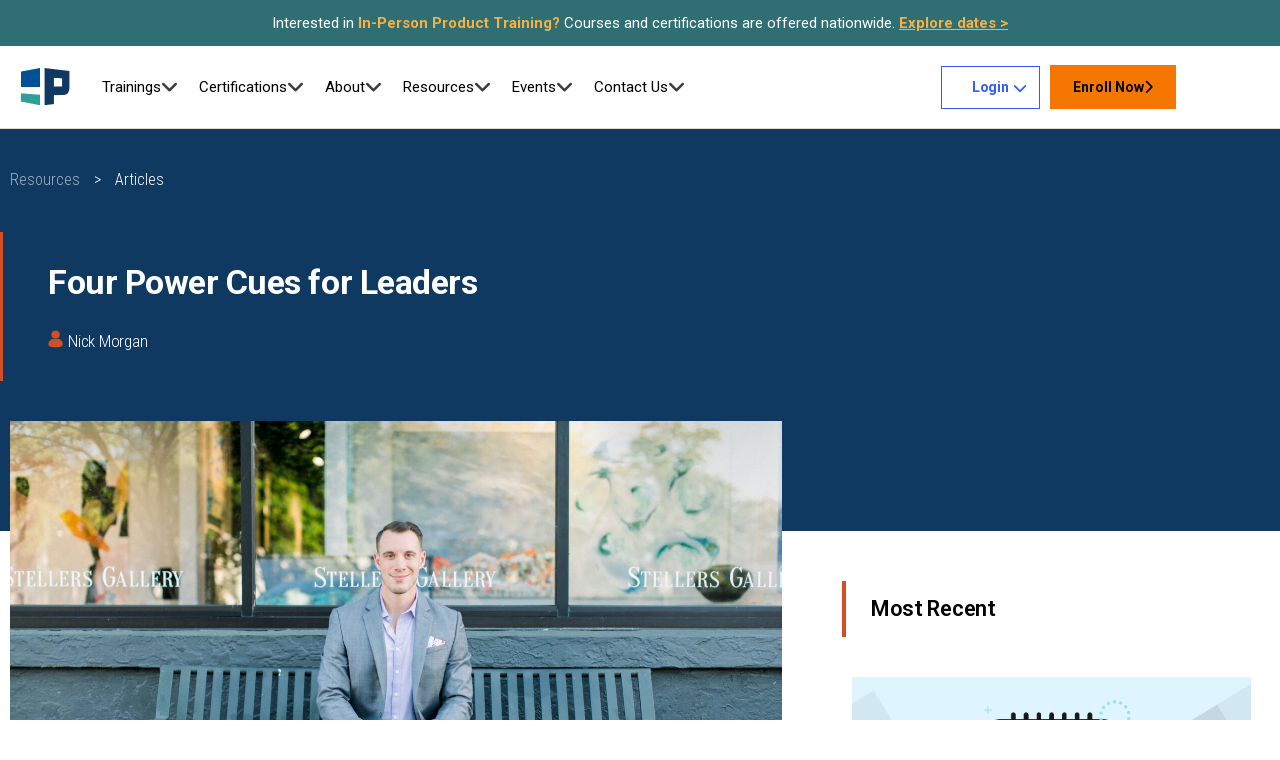

--- FILE ---
content_type: text/html; charset=UTF-8
request_url: https://www.pragmaticinstitute.com/resources/articles/product/four-power-cues-for-leaders/
body_size: 60913
content:
<!DOCTYPE html>
<html lang="en-US">
<head>
<meta charset="UTF-8">
<link rel="profile" href="http://gmpg.org/xfn/11">
<link rel="pingback" href="https://www.pragmaticinstitute.com/resources/xmlrpc.php">

<meta name="viewport" content="width=device-width, initial-scale=1" />
<meta name='robots' content='index, follow, max-image-preview:large, max-snippet:-1, max-video-preview:-1' />
	<style>img:is([sizes="auto" i], [sizes^="auto," i]) { contain-intrinsic-size: 3000px 1500px }</style>
	<link rel="preload" as="font" href="https://fonts.gstatic.com/s/roboto/v30/KFOlCnqEu92Fr1MmWUlfBBc4AMP6lQ.woff2" data-wpacu-preload-google-font="1" crossorigin>
<link rel="preload" as="font" href="https://fonts.gstatic.com/s/robotocondensed/v27/ieVl2ZhZI2eCN5jzbjEETS9weq8-19K7DQk6YvM.woff2" data-wpacu-preload-google-font="1" crossorigin>

	<!-- This site is optimized with the Yoast SEO plugin v26.6 - https://yoast.com/wordpress/plugins/seo/ -->
	<title>4 Power Cues: Body Language and Others | Pragmatic Institute - Resources</title>
<link data-rocket-preload as="style" href="https://fonts.googleapis.com/css?family=Roboto%3A300%2C400%2C500%2C600%2C700%7CRoboto%20Condensed%3A300%2C400%2C700&#038;subset=latin&#038;display=swap" rel="preload">
<link href="https://fonts.googleapis.com/css?family=Roboto%3A300%2C400%2C500%2C600%2C700%7CRoboto%20Condensed%3A300%2C400%2C700&#038;subset=latin&#038;display=swap" media="print" onload="this.media=&#039;all&#039;" rel="stylesheet">
<noscript data-wpr-hosted-gf-parameters=""><link rel="stylesheet" href="https://fonts.googleapis.com/css?family=Roboto%3A300%2C400%2C500%2C600%2C700%7CRoboto%20Condensed%3A300%2C400%2C700&#038;subset=latin&#038;display=swap"></noscript>
	<meta name="description" content="I started studying people’s body language very closely to try to figure out what was going on. I spent many months retraining myself." />
	<link rel="canonical" href="https://www.pragmaticinstitute.com/resources/articles/product/four-power-cues-for-leaders/" />
	<meta property="og:locale" content="en_US" />
	<meta property="og:type" content="article" />
	<meta property="og:title" content="4 Power Cues: Body Language and Others | Pragmatic Institute - Resources" />
	<meta property="og:description" content="I started studying people’s body language very closely to try to figure out what was going on. I spent many months retraining myself." />
	<meta property="og:url" content="https://www.pragmaticinstitute.com/resources/articles/product/four-power-cues-for-leaders/" />
	<meta property="og:site_name" content="Pragmatic Institute - Resources" />
	<meta property="og:image" content="https://www.pragmaticinstitute.com/resources/wp-content/uploads/sites/6/2014/08/four-power-cues-for-leaders-2.jpg" />
	<meta property="og:image:width" content="1920" />
	<meta property="og:image:height" content="1280" />
	<meta property="og:image:type" content="image/jpeg" />
	<meta name="twitter:card" content="summary_large_image" />
	<meta name="twitter:label1" content="Est. reading time" />
	<meta name="twitter:data1" content="17 minutes" />
	<script type="application/ld+json" class="yoast-schema-graph">{"@context":"https://schema.org","@graph":[{"@type":"WebPage","@id":"https://www.pragmaticinstitute.com/resources/articles/product/four-power-cues-for-leaders/","url":"https://www.pragmaticinstitute.com/resources/articles/product/four-power-cues-for-leaders/","name":"4 Power Cues: Body Language and Others | Pragmatic Institute - Resources","isPartOf":{"@id":"https://www.pragmaticinstitute.com/resources/#website"},"primaryImageOfPage":{"@id":"https://www.pragmaticinstitute.com/resources/articles/product/four-power-cues-for-leaders/#primaryimage"},"image":{"@id":"https://www.pragmaticinstitute.com/resources/articles/product/four-power-cues-for-leaders/#primaryimage"},"thumbnailUrl":"https://www.pragmaticinstitute.com/resources/wp-content/uploads/sites/6/2014/08/four-power-cues-for-leaders-2.jpg","datePublished":"2014-08-18T04:00:00+00:00","description":"I started studying people’s body language very closely to try to figure out what was going on. I spent many months retraining myself.","breadcrumb":{"@id":"https://www.pragmaticinstitute.com/resources/articles/product/four-power-cues-for-leaders/#breadcrumb"},"inLanguage":"en-US","potentialAction":[{"@type":"ReadAction","target":["https://www.pragmaticinstitute.com/resources/articles/product/four-power-cues-for-leaders/"]}],"author":{"@id":"https://www.pragmaticinstitute.com/resources/#/schema/person/d63c6a94c6b255a6ffb42ff41556ac2f"}},{"@type":"ImageObject","inLanguage":"en-US","@id":"https://www.pragmaticinstitute.com/resources/articles/product/four-power-cues-for-leaders/#primaryimage","url":"https://www.pragmaticinstitute.com/resources/wp-content/uploads/sites/6/2014/08/four-power-cues-for-leaders-2.jpg","contentUrl":"https://www.pragmaticinstitute.com/resources/wp-content/uploads/sites/6/2014/08/four-power-cues-for-leaders-2.jpg","width":1920,"height":1280,"caption":"Photo By Creating a Brand on Unsplash"},{"@type":"BreadcrumbList","@id":"https://www.pragmaticinstitute.com/resources/articles/product/four-power-cues-for-leaders/#breadcrumb","itemListElement":[{"@type":"ListItem","position":1,"name":"Home","item":"https://www.pragmaticinstitute.com/resources/"},{"@type":"ListItem","position":2,"name":"Resources","item":"https://www.pragmaticinstitute.com/resources/resources/"},{"@type":"ListItem","position":3,"name":"Four Power Cues for Leaders"}]},{"@type":"WebSite","@id":"https://www.pragmaticinstitute.com/resources/#website","url":"https://www.pragmaticinstitute.com/resources/","name":"Pragmatic Institute","description":"","publisher":{"@id":"https://www.pragmaticinstitute.com/resources/#organization"},"alternateName":"Pragmatic","potentialAction":[{"@type":"SearchAction","target":{"@type":"EntryPoint","urlTemplate":"https://www.pragmaticinstitute.com/resources/?s={search_term_string}"},"query-input":{"@type":"PropertyValueSpecification","valueRequired":true,"valueName":"search_term_string"}}],"inLanguage":"en-US"},{"@type":"Organization","@id":"https://www.pragmaticinstitute.com/resources/#organization","name":"Pragmatic Institute","url":"https://www.pragmaticinstitute.com/resources/","logo":{"@type":"ImageObject","inLanguage":"en-US","@id":"https://www.pragmaticinstitute.com/resources/#/schema/logo/image/","url":"https://www.pragmaticinstitute.com/resources/wp-content/uploads/sites/6/2021/09/The_Pragmatic_Institute_Stacked_Logo.png","contentUrl":"https://www.pragmaticinstitute.com/resources/wp-content/uploads/sites/6/2021/09/The_Pragmatic_Institute_Stacked_Logo.png","width":216,"height":224,"caption":"Pragmatic Institute"},"image":{"@id":"https://www.pragmaticinstitute.com/resources/#/schema/logo/image/"}},{"@type":"Person","@id":"https://www.pragmaticinstitute.com/resources/#/schema/person/d63c6a94c6b255a6ffb42ff41556ac2f","name":"Nick Morgan","image":{"@type":"ImageObject","inLanguage":"en-US","@id":"https://www.pragmaticinstitute.com/resources/#/schema/person/16104277d03d607773f842e885f4deb1","url":"https://www.pragmaticinstitute.com/resources/wp-content/uploads/sites/6/2024/10/Pragmatic-Institute_Author-Image_Nick-Morgan.jpg","contentUrl":"https://www.pragmaticinstitute.com/resources/wp-content/uploads/sites/6/2024/10/Pragmatic-Institute_Author-Image_Nick-Morgan.jpg","width":"","height":"","caption":"Nick Morgan"},"description":"With 38 years of experience, Nick Morgan stands as one of America's top communication theorists and coaches. Having contributed his expertise to Princeton University, Harvard Business School Publishing, and Public Words. For questions or inquiries, please contact editorialteam@pragmaticinstitute.com.","url":"https://www.pragmaticinstitute.com/resources/author/nick-morgan/"}]}</script>
	<!-- / Yoast SEO plugin. -->


<link rel='dns-prefetch' href='//fonts.googleapis.com' />
<link href='https://fonts.gstatic.com' crossorigin rel='preconnect' />
<link rel="alternate" type="application/rss+xml" title="Pragmatic Institute - Resources &raquo; Feed" href="https://www.pragmaticinstitute.com/resources/feed/" />
<link data-minify="1" rel='stylesheet' id='jet-engine-frontend-css' href='https://www.pragmaticinstitute.com/resources/wp-content/cache/min/6/resources/wp-content/plugins/jet-engine/assets/css/frontend.css?ver=1769041523' type='text/css' media='all' />
<style  type='text/css'  data-wpacu-inline-css-file='1'>
.pi-event-listing{display:flex;flex-direction:row;flex-wrap:wrap;justify-content:center;align-items:stretch}.pi-event-item{width:30%;padding:13px;-webkit-box-shadow:0 0 5px 0 rgba(0,0,0,.26);-moz-box-shadow:0 0 5px 0 rgba(0,0,0,.26);box-shadow:0 0 5px 0 rgba(0,0,0,.26);margin:10px}.pi-event-content{padding:20px 20px 10px}.pi-event-header{font-family:"Roboto Condensed",sans-serif;font-size:20px;font-weight:600;letter-spacing:-.33px;line-height:1.2em;color:#000;margin-bottom:8px}.pi-event-btn,.pi-event-date{font-family:"Roboto Condensed",sans-serif;font-weight:300}.pi-event-date{font-size:18px;font-style:italic;letter-spacing:-.28px;color:#000;margin-bottom:8px}.pi-event-btn{display:block;width:40px;height:40px;border-radius:50%;background:#254a74;text-align:center;font-size:24px;letter-spacing:-.38px;color:#fff}.pi-event-item:hover{transform:scale(1.05,1.05);transition:1.2s}.pi-event-btn:hover{color:#fff;background:#f27721}@media(max-width:1080px){.pi-event-item{width:46%}}@media(max-width:726px){.pi-event-item{width:100%}}
</style>
<link data-minify="1" rel='stylesheet' id='font-awesome-css' href='https://www.pragmaticinstitute.com/resources/wp-content/cache/min/6/resources/wp-content/plugins/elementor/assets/lib/font-awesome/css/font-awesome.min.css?ver=1769041523' type='text/css' media='all' />
<link data-minify="1" rel='stylesheet' id='kava-parent-theme-style-css' href='https://www.pragmaticinstitute.com/resources/wp-content/cache/min/6/resources/wp-content/themes/kava/style.css?ver=1769041523' type='text/css' media='all' />
<style  type='text/css'  data-wpacu-inline-css-file='1'>
/*!
Theme Name: Kava Child
Theme URI:
Author: Zemez
Author URI:
Description: Kava child theme.
Template: kava
Version: 1.0.1
License: GNU General Public License v3 or later
License URI: http://www.gnu.org/licenses/gpl-3.0.html
Text Domain: kava-child
*/

</style>
<style id='kava-theme-style-inline-css' type='text/css'>
/* #Typography */body {font-style: normal;font-weight: 300;font-size: 16px;line-height: 1.6;font-family: 'Roboto Condensed', sans-serif;letter-spacing: 0px;text-align: left;color: #3b3d42;}h1,.h1-style {font-style: normal;font-weight: 700;font-size: 30px;line-height: 1.1;font-family: Roboto, sans-serif;letter-spacing: 0px;text-align: inherit;color: #3b3d42;}h2,.h2-style {font-style: normal;font-weight: 600;font-size: 23px;line-height: 1.12;font-family: Roboto, sans-serif;letter-spacing: 0px;text-align: inherit;color: #3b3d42;}h3,.h3-style {font-style: normal;font-weight: 500;font-size: 24px;line-height: 1.2;font-family: Roboto, sans-serif;letter-spacing: 0px;text-align: inherit;color: #3b3d42;}h4,.h4-style {font-style: normal;font-weight: 400;font-size: 20px;line-height: 1.2;font-family: Roboto, sans-serif;letter-spacing: 0px;text-align: inherit;color: #3b3d42;}h5,.h5-style {font-style: normal;font-weight: 300;font-size: 18px;line-height: 1.5;font-family: Roboto, sans-serif;letter-spacing: 0px;text-align: inherit;color: #3b3d42;}h6,.h6-style {font-style: normal;font-weight: 500;font-size: 14px;line-height: 1.5;font-family: Roboto, sans-serif;letter-spacing: 0px;text-align: inherit;color: #3b3d42;}@media (min-width: 1200px) {h1,.h1-style { font-size: 50px; }h2,.h2-style { font-size: 38px; }h3,.h3-style { font-size: 32px; }}a,h1 a:hover,h2 a:hover,h3 a:hover,h4 a:hover,h5 a:hover,h6 a:hover { color: #398ffc; }a:hover { color: #3b3d42; }blockquote {color: #398ffc;}/* #Header */.site-header__wrap {background-color: #ffffff;background-repeat: repeat;background-position: center top;background-attachment: scroll;;}/* ##Top Panel */.top-panel {color: #a1a2a4;background-color: #ffffff;}/* #Main Menu */.main-navigation {font-style: normal;font-weight: 400;font-size: 14px;line-height: 1.4;font-family: 'Roboto Condensed', sans-serif;letter-spacing: 0px;}.main-navigation a,.menu-item-has-children:before {color: #a1a2a4;}.main-navigation a:hover,.main-navigation .current_page_item>a,.main-navigation .current-menu-item>a,.main-navigation .current_page_ancestor>a,.main-navigation .current-menu-ancestor>a {color: #3b3d42;}/* #Mobile Menu */.mobile-menu-toggle-button {color: #ffffff;background-color: #398ffc;}/* #Social */.social-list a {color: #a1a2a4;}.social-list a:hover {color: #398ffc;}/* #Breadcrumbs */.breadcrumbs_item {font-style: normal;font-weight: 400;font-size: 11px;line-height: 1.5;font-family: Roboto, sans-serif;letter-spacing: 0px;}.breadcrumbs_item_sep,.breadcrumbs_item_link {color: #a1a2a4;}.breadcrumbs_item_link:hover {color: #398ffc;}/* #Post navigation */.post-navigation-container i {color: #a1a2a4;}.post-navigation-container .nav-links a:hover .post-title,.post-navigation-container .nav-links a:hover .nav-text {color: #398ffc;}.post-navigation-container .nav-links a:hover i {color: #3b3d42;}/* #Pagination */.posts-list-navigation .pagination .page-numbers,.page-links > span,.page-links > a {color: #a1a2a4;}.posts-list-navigation .pagination a.page-numbers:hover,.posts-list-navigation .pagination .page-numbers.current,.page-links > a:hover,.page-links > span {color: #3b3d42;}.posts-list-navigation .pagination .next,.posts-list-navigation .pagination .prev {color: #398ffc;}.posts-list-navigation .pagination .next:hover,.posts-list-navigation .pagination .prev:hover {color: #3b3d42;}/* #Button Appearance Styles (regular scheme) */.btn,button,input[type='button'],input[type='reset'],input[type='submit'] {font-style: normal;font-weight: 600;font-size: 14px;line-height: 1.1;font-family: Roboto, sans-serif;letter-spacing: 1px;color: #ffffff;background-color: #398ffc;}.btn:hover,button:hover,input[type='button']:hover,input[type='reset']:hover,input[type='submit']:hover,input[type='reset']:hover {color: #ffffff;background-color: rgb(95,181,255);}.btn.invert-button {color: #ffffff;}.btn.invert-button:hover {color: #ffffff;border-color: #398ffc;background-color: #398ffc;}/* #Totop Button */#toTop {padding: 0px 0px;border-radius: 0px;background-color: ;color: ;}#toTop:hover {background-color: ;color: ;}input,optgroup,select,textarea {font-size: 16px;}/* #Comment, Contact, Password Forms */.comment-form .submit,.wpcf7-submit,.post-password-form label + input {font-style: normal;font-weight: 600;font-size: 14px;line-height: 1.1;font-family: Roboto, sans-serif;letter-spacing: 1px;color: #ffffff;background-color: #398ffc;}.comment-form .submit:hover,.wpcf7-submit:hover,.post-password-form label + input:hover {color: #ffffff;background-color: rgb(95,181,255);}.comment-reply-title {font-style: normal;font-weight: 400;font-size: 20px;line-height: 1.2;font-family: Roboto, sans-serif;letter-spacing: 0px;color: #3b3d42;}/* Cookies consent */.comment-form-cookies-consent input[type='checkbox']:checked ~ label[for=wp-comment-cookies-consent]:before {color: #ffffff;border-color: #398ffc;background-color: #398ffc;}/* #Comment Reply Link */#cancel-comment-reply-link {color: #398ffc;}#cancel-comment-reply-link:hover {color: #3b3d42;}/* #Comment item */.comment-body .fn {font-style: normal;font-weight: 500;font-size: 14px;line-height: 1.5;font-family: Roboto, sans-serif;letter-spacing: 0px;color: #3b3d42;}.comment-date__time {color: #a1a2a4;}.comment-reply-link {font-style: normal;font-weight: 600;font-size: 14px;line-height: 1.1;font-family: Roboto, sans-serif;letter-spacing: 1px;}/* #Input Placeholders */::-webkit-input-placeholder { color: #a1a2a4; }::-moz-placeholder{ color: #a1a2a4; }:-moz-placeholder{ color: #a1a2a4; }:-ms-input-placeholder{ color: #a1a2a4; }/* #Entry Meta */.posted-on,.cat-links,.byline,.tags-links {color: #a1a2a4;}.comments-button {color: #a1a2a4;}.comments-button:hover {color: #ffffff;background-color: #398ffc;}.btn-style .post-categories a {color: #ffffff;background-color: #398ffc;}.btn-style .post-categories a:hover {color: #ffffff;background-color: rgb(95,181,255);}.sticky-label {color: #ffffff;background-color: #398ffc;}/* Posts List Item Invert */.invert-hover.has-post-thumbnail:hover,.invert-hover.has-post-thumbnail:hover .posted-on,.invert-hover.has-post-thumbnail:hover .cat-links,.invert-hover.has-post-thumbnail:hover .byline,.invert-hover.has-post-thumbnail:hover .tags-links,.invert-hover.has-post-thumbnail:hover .entry-meta,.invert-hover.has-post-thumbnail:hover a,.invert-hover.has-post-thumbnail:hover .btn-icon,.invert-item.has-post-thumbnail,.invert-item.has-post-thumbnail .posted-on,.invert-item.has-post-thumbnail .cat-links,.invert-item.has-post-thumbnail .byline,.invert-item.has-post-thumbnail .tags-links,.invert-item.has-post-thumbnail .entry-meta,.invert-item.has-post-thumbnail a,.invert-item.has-post-thumbnail .btn:hover,.invert-item.has-post-thumbnail .btn-style .post-categories a:hover,.invert,.invert .entry-title,.invert a,.invert .byline,.invert .posted-on,.invert .cat-links,.invert .tags-links {color: #ffffff;}.invert-hover.has-post-thumbnail:hover a:hover,.invert-hover.has-post-thumbnail:hover .btn-icon:hover,.invert-item.has-post-thumbnail a:hover,.invert a:hover {color: #398ffc;}.invert-hover.has-post-thumbnail .btn,.invert-item.has-post-thumbnail .comments-button,.posts-list--default.list-style-v10 .invert.default-item .comments-button{color: #ffffff;background-color: #398ffc;}.invert-hover.has-post-thumbnail .btn:hover,.invert-item.has-post-thumbnail .comments-button:hover,.posts-list--default.list-style-v10 .invert.default-item .comments-button:hover {color: #398ffc;background-color: #ffffff;}/* Default Posts List */.list-style-v8 .comments-link {color: #a1a2a4;}.list-style-v8 .comments-link:hover {color: #3b3d42;}/* Creative Posts List */.creative-item .entry-title a:hover {color: #398ffc;}.list-style-default .creative-item a,.creative-item .btn-icon {color: #a1a2a4;}.list-style-default .creative-item a:hover,.creative-item .btn-icon:hover {color: #398ffc;}.list-style-default .creative-item .btn,.list-style-default .creative-item .btn:hover,.list-style-default .creative-item .comments-button:hover {color: #ffffff;}.creative-item__title-first-letter {font-style: normal;font-weight: 700;font-family: Roboto, sans-serif;color: #3b3d42;}.posts-list--creative.list-style-v10 .creative-item:before {background-color: #398ffc;box-shadow: 0px 0px 0px 8px rgba(57,143,252,0.25);}.posts-list--creative.list-style-v10 .creative-item__post-date {font-style: normal;font-weight: 400;font-size: 20px;line-height: 1.2;font-family: Roboto, sans-serif;letter-spacing: 0px;color: #398ffc;}.posts-list--creative.list-style-v10 .creative-item__post-date a {color: #398ffc;}.posts-list--creative.list-style-v10 .creative-item__post-date a:hover {color: #3b3d42;}/* Creative Posts List style-v2 */.list-style-v2 .creative-item .entry-title,.list-style-v9 .creative-item .entry-title {font-style: normal;font-weight: 400;font-size: 20px;line-height: 1.2;font-family: Roboto, sans-serif;letter-spacing: 0px;}/* Image Post Format */.post_format-post-format-image .post-thumbnail__link:before {color: #ffffff;background-color: #398ffc;}/* Gallery Post Format */.post_format-post-format-gallery .swiper-button-prev,.post_format-post-format-gallery .swiper-button-next {color: #a1a2a4;}.post_format-post-format-gallery .swiper-button-prev:hover,.post_format-post-format-gallery .swiper-button-next:hover {color: #3b3d42;}/* Link Post Format */.post_format-post-format-quote .post-format-quote {color: #ffffff;background-color: #398ffc;}.post_format-post-format-quote .post-format-quote:before {color: #398ffc;background-color: #ffffff;}/* Post Author */.post-author__title a {color: #398ffc;}.post-author__title a:hover {color: #3b3d42;}.invert .post-author__title a {color: #ffffff;}.invert .post-author__title a:hover {color: #398ffc;}/* Single Post */.single-post blockquote {border-color: #398ffc;}.single-post:not(.post-template-single-layout-4):not(.post-template-single-layout-7) .tags-links a:hover {color: #ffffff;border-color: #398ffc;background-color: #398ffc;}.single-header-3 .post-author .byline,.single-header-4 .post-author .byline,.single-header-5 .post-author .byline {font-style: normal;font-weight: 400;font-size: 20px;line-height: 1.2;font-family: Roboto, sans-serif;letter-spacing: 0px;}.single-header-8,.single-header-10 .entry-header {background-color: #398ffc;}.single-header-8.invert a:hover,.single-header-10.invert a:hover {color: rgba(255,255,255,0.5);}.single-header-3 a.comments-button,.single-header-10 a.comments-button {border: 1px solid #ffffff;}.single-header-3 a.comments-button:hover,.single-header-10 a.comments-button:hover {color: #398ffc;background-color: #ffffff;}/* Page preloader */.page-preloader {border-top-color: #398ffc;border-right-color: #398ffc;}/* Logo */.site-logo__link,.site-logo__link:hover {color: #398ffc;}/* Page title */.page-title {font-style: normal;font-weight: 600;font-size: 23px;line-height: 1.12;font-family: Roboto, sans-serif;letter-spacing: 0px;color: #3b3d42;}@media (min-width: 1200px) {.page-title { font-size: 38px; }}/* Grid Posts List */.posts-list.list-style-v3 .comments-link {border-color: #398ffc;}.posts-list.list-style-v4 .comments-link {color: #a1a2a4;}.posts-list.list-style-v4 .posts-list__item.grid-item .grid-item-wrap .comments-link:hover {color: #ffffff;background-color: #398ffc;}/* Posts List Grid Item Invert */.grid-item-wrap.invert,.grid-item-wrap.invert .posted-on,.grid-item-wrap.invert .cat-links,.grid-item-wrap.invert .byline,.grid-item-wrap.invert .tags-links,.grid-item-wrap.invert .entry-meta,.grid-item-wrap.invert a,.grid-item-wrap.invert .btn-icon,.grid-item-wrap.invert .comments-button {color: #ffffff;}/* Posts List Grid-5 Item Invert */.list-style-v5 .grid-item-wrap.invert .posted-on,.list-style-v5 .grid-item-wrap.invert .cat-links,.list-style-v5 .grid-item-wrap.invert .byline,.list-style-v5 .grid-item-wrap.invert .tags-links,.list-style-v5 .grid-item-wrap.invert .posted-on a,.list-style-v5 .grid-item-wrap.invert .cat-links a,.list-style-v5 .grid-item-wrap.invert .tags-links a,.list-style-v5 .grid-item-wrap.invert .byline a,.list-style-v5 .grid-item-wrap.invert .comments-link,.list-style-v5 .grid-item-wrap.invert .entry-title a:hover {color: #398ffc;}.list-style-v5 .grid-item-wrap.invert .posted-on a:hover,.list-style-v5 .grid-item-wrap.invert .cat-links a:hover,.list-style-v5 .grid-item-wrap.invert .tags-links a:hover,.list-style-v5 .grid-item-wrap.invert .byline a:hover,.list-style-v5 .grid-item-wrap.invert .comments-link:hover {color: #ffffff;}/* Posts List Grid-6 Item Invert */.posts-list.list-style-v6 .posts-list__item.grid-item .grid-item-wrap .cat-links a,.posts-list.list-style-v7 .posts-list__item.grid-item .grid-item-wrap .cat-links a {color: #ffffff;background-color: #398ffc;}.posts-list.list-style-v6 .posts-list__item.grid-item .grid-item-wrap .cat-links a:hover,.posts-list.list-style-v7 .posts-list__item.grid-item .grid-item-wrap .cat-links a:hover {color: #ffffff;background-color: rgb(95,181,255);}.posts-list.list-style-v9 .posts-list__item.grid-item .grid-item-wrap .entry-header .entry-title {font-weight : 300;}/* Grid 7 */.list-style-v7 .grid-item-wrap.invert .posted-on a:hover,.list-style-v7 .grid-item-wrap.invert .cat-links a:hover,.list-style-v7 .grid-item-wrap.invert .tags-links a:hover,.list-style-v7 .grid-item-wrap.invert .byline a:hover,.list-style-v7 .grid-item-wrap.invert .comments-link:hover,.list-style-v7 .grid-item-wrap.invert .entry-title a:hover,.list-style-v6 .grid-item-wrap.invert .posted-on a:hover,.list-style-v6 .grid-item-wrap.invert .cat-links a:hover,.list-style-v6 .grid-item-wrap.invert .tags-links a:hover,.list-style-v6 .grid-item-wrap.invert .byline a:hover,.list-style-v6 .grid-item-wrap.invert .comments-link:hover,.list-style-v6 .grid-item-wrap.invert .entry-title a:hover {color: #398ffc;}.list-style-v7 .grid-item-wrap.invert .posted-on,.list-style-v7 .grid-item-wrap.invert .cat-links,.list-style-v7 .grid-item-wrap.invert .byline,.list-style-v7 .grid-item-wrap.invert .tags-links,.list-style-v7 .grid-item-wrap.invert .posted-on a,.list-style-v7 .grid-item-wrap.invert .cat-links a,.list-style-v7 .grid-item-wrap.invert .tags-links a,.list-style-v7 .grid-item-wrap.invert .byline a,.list-style-v7 .grid-item-wrap.invert .comments-link,.list-style-v7 .grid-item-wrap.invert .entry-title a,.list-style-v7 .grid-item-wrap.invert .entry-content p,.list-style-v6 .grid-item-wrap.invert .posted-on,.list-style-v6 .grid-item-wrap.invert .cat-links,.list-style-v6 .grid-item-wrap.invert .byline,.list-style-v6 .grid-item-wrap.invert .tags-links,.list-style-v6 .grid-item-wrap.invert .posted-on a,.list-style-v6 .grid-item-wrap.invert .cat-links a,.list-style-v6 .grid-item-wrap.invert .tags-links a,.list-style-v6 .grid-item-wrap.invert .byline a,.list-style-v6 .grid-item-wrap.invert .comments-link,.list-style-v6 .grid-item-wrap.invert .entry-title a,.list-style-v6 .grid-item-wrap.invert .entry-content p {color: #ffffff;}.posts-list.list-style-v7 .grid-item .grid-item-wrap .entry-footer .comments-link:hover,.posts-list.list-style-v6 .grid-item .grid-item-wrap .entry-footer .comments-link:hover,.posts-list.list-style-v6 .posts-list__item.grid-item .grid-item-wrap .btn:hover,.posts-list.list-style-v7 .posts-list__item.grid-item .grid-item-wrap .btn:hover {color: #398ffc;border-color: #398ffc;}.posts-list.list-style-v10 .grid-item-inner .space-between-content .comments-link {color: #a1a2a4;}.posts-list.list-style-v10 .grid-item-inner .space-between-content .comments-link:hover {color: #398ffc;}.posts-list.list-style-v10 .posts-list__item.justify-item .justify-item-inner .entry-title a {color: #3b3d42;}.posts-list.posts-list--vertical-justify.list-style-v10 .posts-list__item.justify-item .justify-item-inner .entry-title a:hover{color: #ffffff;background-color: #398ffc;}.posts-list.list-style-v5 .posts-list__item.justify-item .justify-item-inner.invert .cat-links a:hover,.posts-list.list-style-v8 .posts-list__item.justify-item .justify-item-inner.invert .cat-links a:hover {color: #ffffff;background-color: rgb(95,181,255);}.posts-list.list-style-v5 .posts-list__item.justify-item .justify-item-inner.invert .cat-links a,.posts-list.list-style-v8 .posts-list__item.justify-item .justify-item-inner.invert .cat-links a{color: #ffffff;background-color: #398ffc;}.list-style-v8 .justify-item-inner.invert .posted-on,.list-style-v8 .justify-item-inner.invert .cat-links,.list-style-v8 .justify-item-inner.invert .byline,.list-style-v8 .justify-item-inner.invert .tags-links,.list-style-v8 .justify-item-inner.invert .posted-on a,.list-style-v8 .justify-item-inner.invert .cat-links a,.list-style-v8 .justify-item-inner.invert .tags-links a,.list-style-v8 .justify-item-inner.invert .byline a,.list-style-v8 .justify-item-inner.invert .comments-link,.list-style-v8 .justify-item-inner.invert .entry-title a,.list-style-v8 .justify-item-inner.invert .entry-content p,.list-style-v5 .justify-item-inner.invert .posted-on,.list-style-v5 .justify-item-inner.invert .cat-links,.list-style-v5 .justify-item-inner.invert .byline,.list-style-v5 .justify-item-inner.invert .tags-links,.list-style-v5 .justify-item-inner.invert .posted-on a,.list-style-v5 .justify-item-inner.invert .cat-links a,.list-style-v5 .justify-item-inner.invert .tags-links a,.list-style-v5 .justify-item-inner.invert .byline a,.list-style-v5 .justify-item-inner.invert .comments-link,.list-style-v5 .justify-item-inner.invert .entry-title a,.list-style-v5 .justify-item-inner.invert .entry-content p,.list-style-v4 .justify-item-inner.invert .posted-on:hover,.list-style-v4 .justify-item-inner.invert .cat-links,.list-style-v4 .justify-item-inner.invert .byline,.list-style-v4 .justify-item-inner.invert .tags-links,.list-style-v4 .justify-item-inner.invert .posted-on a,.list-style-v4 .justify-item-inner.invert .cat-links a,.list-style-v4 .justify-item-inner.invert .tags-links a,.list-style-v4 .justify-item-inner.invert .byline a,.list-style-v4 .justify-item-inner.invert .comments-link,.list-style-v4 .justify-item-inner.invert .entry-title a,.list-style-v4 .justify-item-inner.invert .entry-content p {color: #ffffff;}.list-style-v8 .justify-item-inner.invert .posted-on a:hover,.list-style-v8 .justify-item-inner.invert .cat-links a:hover,.list-style-v8 .justify-item-inner.invert .tags-links a:hover,.list-style-v8 .justify-item-inner.invert .byline a:hover,.list-style-v8 .justify-item-inner.invert .comments-link:hover,.list-style-v8 .justify-item-inner.invert .entry-title a:hover,.list-style-v5 .justify-item-inner.invert .posted-on a:hover,.list-style-v5 .justify-item-inner.invert .cat-links a:hover,.list-style-v5 .justify-item-inner.invert .tags-links a:hover,.list-style-v5 .justify-item-inner.invert .byline a:hover,.list-style-v5 .justify-item-inner.invert .entry-title a:hover,.list-style-v4 .justify-item-inner.invert .posted-on a,.list-style-v4 .justify-item-inner.invert .cat-links a:hover,.list-style-v4 .justify-item-inner.invert .tags-links a:hover,.list-style-v4 .justify-item-inner.invert .byline a:hover,.list-style-v4 .justify-item-inner.invert .comments-link:hover,.list-style-v4 .justify-item-inner.invert .entry-title a:hover{color: #398ffc;}.posts-list.list-style-v5 .justify-item .justify-item-wrap .entry-footer .comments-link:hover {border-color: #398ffc;}.list-style-v4 .justify-item-inner.invert .btn:hover,.list-style-v6 .justify-item-wrap.invert .btn:hover,.list-style-v8 .justify-item-inner.invert .btn:hover {color: #ffffff;}.posts-list.posts-list--vertical-justify.list-style-v5 .posts-list__item.justify-item .justify-item-wrap .entry-footer .comments-link:hover,.posts-list.posts-list--vertical-justify.list-style-v5 .posts-list__item.justify-item .justify-item-wrap .entry-footer .btn:hover {color: #398ffc;border-color: #398ffc;}/* masonry Posts List */.posts-list.list-style-v3 .comments-link {border-color: #398ffc;}.posts-list.list-style-v4 .comments-link {color: #a1a2a4;}.posts-list.list-style-v4 .posts-list__item.masonry-item .masonry-item-wrap .comments-link:hover {color: #ffffff;background-color: #398ffc;}/* Posts List masonry Item Invert */.masonry-item-wrap.invert,.masonry-item-wrap.invert .posted-on,.masonry-item-wrap.invert .cat-links,.masonry-item-wrap.invert .byline,.masonry-item-wrap.invert .tags-links,.masonry-item-wrap.invert .entry-meta,.masonry-item-wrap.invert a,.masonry-item-wrap.invert .btn-icon,.masonry-item-wrap.invert .comments-button {color: #ffffff;}/* Posts List masonry-5 Item Invert */.list-style-v5 .masonry-item-wrap.invert .posted-on,.list-style-v5 .masonry-item-wrap.invert .cat-links,.list-style-v5 .masonry-item-wrap.invert .byline,.list-style-v5 .masonry-item-wrap.invert .tags-links,.list-style-v5 .masonry-item-wrap.invert .posted-on a,.list-style-v5 .masonry-item-wrap.invert .cat-links a,.list-style-v5 .masonry-item-wrap.invert .tags-links a,.list-style-v5 .masonry-item-wrap.invert .byline a,.list-style-v5 .masonry-item-wrap.invert .comments-link,.list-style-v5 .masonry-item-wrap.invert .entry-title a:hover {color: #398ffc;}.list-style-v5 .masonry-item-wrap.invert .posted-on a:hover,.list-style-v5 .masonry-item-wrap.invert .cat-links a:hover,.list-style-v5 .masonry-item-wrap.invert .tags-links a:hover,.list-style-v5 .masonry-item-wrap.invert .byline a:hover,.list-style-v5 .masonry-item-wrap.invert .comments-link:hover {color: #ffffff;}.posts-list.list-style-v10 .masonry-item-inner .space-between-content .comments-link {color: #a1a2a4;}.posts-list.list-style-v10 .masonry-item-inner .space-between-content .comments-link:hover {color: #398ffc;}.widget_recent_entries a,.widget_recent_comments a {font-style: normal;font-weight: 500;font-size: 14px;line-height: 1.5;font-family: Roboto, sans-serif;letter-spacing: 0px;color: #3b3d42;}.widget_recent_entries a:hover,.widget_recent_comments a:hover {color: #398ffc;}.widget_recent_entries .post-date,.widget_recent_comments .recentcomments {color: #a1a2a4;}.widget_recent_comments .comment-author-link a {color: #a1a2a4;}.widget_recent_comments .comment-author-link a:hover {color: #398ffc;}.widget_calendar th,.widget_calendar caption {color: #398ffc;}.widget_calendar tbody td a {color: #3b3d42;}.widget_calendar tbody td a:hover {color: #ffffff;background-color: #398ffc;}.widget_calendar tfoot td a {color: #a1a2a4;}.widget_calendar tfoot td a:hover {color: #3b3d42;}/* Preloader */.jet-smart-listing-wrap.jet-processing + div.jet-smart-listing-loading,div.wpcf7 .ajax-loader {border-top-color: #398ffc;border-right-color: #398ffc;}/*--------------------------------------------------------------## Ecwid Plugin Styles--------------------------------------------------------------*//* Product Title, Product Price amount */html#ecwid_html body#ecwid_body .ec-size .ec-wrapper .ec-store .grid-product__title-inner,html#ecwid_html body#ecwid_body .ec-size .ec-wrapper .ec-store .grid__products .grid-product__image ~ .grid-product__price .grid-product__price-amount,html#ecwid_html body#ecwid_body .ec-size .ec-wrapper .ec-store .grid__products .grid-product__image ~ .grid-product__title .grid-product__price-amount,html#ecwid_html body#ecwid_body .ec-size .ec-store .grid__products--medium-items.grid__products--layout-center .grid-product__price-compare,html#ecwid_html body#ecwid_body .ec-size .ec-store .grid__products--medium-items .grid-product__details,html#ecwid_html body#ecwid_body .ec-size .ec-store .grid__products--medium-items .grid-product__sku,html#ecwid_html body#ecwid_body .ec-size .ec-store .grid__products--medium-items .grid-product__sku-hover,html#ecwid_html body#ecwid_body .ec-size .ec-store .grid__products--medium-items .grid-product__tax,html#ecwid_html body#ecwid_body .ec-size .ec-wrapper .ec-store .form__msg,html#ecwid_html body#ecwid_body .ec-size.ec-size--l .ec-wrapper .ec-store h1,html#ecwid_html body#ecwid_body.page .ec-size .ec-wrapper .ec-store .product-details__product-title,html#ecwid_html body#ecwid_body.page .ec-size .ec-wrapper .ec-store .product-details__product-price,html#ecwid_html body#ecwid_body .ec-size .ec-wrapper .ec-store .product-details-module__title,html#ecwid_html body#ecwid_body .ec-size .ec-wrapper .ec-store .ec-cart-summary__row--total .ec-cart-summary__title,html#ecwid_html body#ecwid_body .ec-size .ec-wrapper .ec-store .ec-cart-summary__row--total .ec-cart-summary__price,html#ecwid_html body#ecwid_body .ec-size .ec-wrapper .ec-store .grid__categories * {font-style: normal;font-weight: 500;line-height: 1.5;font-family: Roboto, sans-serif;letter-spacing: 0px;}html#ecwid_html body#ecwid_body .ecwid .ec-size .ec-wrapper .ec-store .product-details__product-description {font-style: normal;font-weight: 300;font-size: 16px;line-height: 1.6;font-family: 'Roboto Condensed', sans-serif;letter-spacing: 0px;text-align: left;color: #3b3d42;}html#ecwid_html body#ecwid_body .ec-size .ec-wrapper .ec-store .grid-product__title-inner,html#ecwid_html body#ecwid_body .ec-size .ec-wrapper .ec-store .grid__products .grid-product__image ~ .grid-product__price .grid-product__price-amount,html#ecwid_html body#ecwid_body .ec-size .ec-wrapper .ec-store .grid__products .grid-product__image ~ .grid-product__title .grid-product__price-amount,html#ecwid_html body#ecwid_body .ec-size .ec-store .grid__products--medium-items.grid__products--layout-center .grid-product__price-compare,html#ecwid_html body#ecwid_body .ec-size .ec-store .grid__products--medium-items .grid-product__details,html#ecwid_html body#ecwid_body .ec-size .ec-store .grid__products--medium-items .grid-product__sku,html#ecwid_html body#ecwid_body .ec-size .ec-store .grid__products--medium-items .grid-product__sku-hover,html#ecwid_html body#ecwid_body .ec-size .ec-store .grid__products--medium-items .grid-product__tax,html#ecwid_html body#ecwid_body .ec-size .ec-wrapper .ec-store .product-details-module__title,html#ecwid_html body#ecwid_body.page .ec-size .ec-wrapper .ec-store .product-details__product-price,html#ecwid_html body#ecwid_body.page .ec-size .ec-wrapper .ec-store .product-details__product-title,html#ecwid_html body#ecwid_body .ec-size .ec-wrapper .ec-store .form-control__text,html#ecwid_html body#ecwid_body .ec-size .ec-wrapper .ec-store .form-control__textarea,html#ecwid_html body#ecwid_body .ec-size .ec-wrapper .ec-store .ec-link,html#ecwid_html body#ecwid_body .ec-size .ec-wrapper .ec-store .ec-link:visited,html#ecwid_html body#ecwid_body .ec-size .ec-wrapper .ec-store input[type="radio"].form-control__radio:checked+.form-control__radio-view::after {color: #398ffc;}html#ecwid_html body#ecwid_body .ec-size .ec-wrapper .ec-store .ec-link:hover {color: #3b3d42;}/* Product Title, Price small state */html#ecwid_html body#ecwid_body .ec-size .ec-wrapper .ec-store .grid__products--small-items .grid-product__title-inner,html#ecwid_html body#ecwid_body .ec-size .ec-wrapper .ec-store .grid__products--small-items .grid-product__price-hover .grid-product__price-amount,html#ecwid_html body#ecwid_body .ec-size .ec-wrapper .ec-store .grid__products--small-items .grid-product__image ~ .grid-product__price .grid-product__price-amount,html#ecwid_html body#ecwid_body .ec-size .ec-wrapper .ec-store .grid__products--small-items .grid-product__image ~ .grid-product__title .grid-product__price-amount,html#ecwid_html body#ecwid_body .ec-size .ec-wrapper .ec-store .grid__products--small-items.grid__products--layout-center .grid-product__price-compare,html#ecwid_html body#ecwid_body .ec-size .ec-wrapper .ec-store .grid__products--small-items .grid-product__details,html#ecwid_html body#ecwid_body .ec-size .ec-wrapper .ec-store .grid__products--small-items .grid-product__sku,html#ecwid_html body#ecwid_body .ec-size .ec-wrapper .ec-store .grid__products--small-items .grid-product__sku-hover,html#ecwid_html body#ecwid_body .ec-size .ec-wrapper .ec-store .grid__products--small-items .grid-product__tax {font-size: 12px;}/* Product Title, Price medium state */html#ecwid_html body#ecwid_body .ec-size .ec-wrapper .ec-store .grid__products--medium-items .grid-product__title-inner,html#ecwid_html body#ecwid_body .ec-size .ec-wrapper .ec-store .grid__products--medium-items .grid-product__price-hover .grid-product__price-amount,html#ecwid_html body#ecwid_body .ec-size .ec-wrapper .ec-store .grid__products--medium-items .grid-product__image ~ .grid-product__price .grid-product__price-amount,html#ecwid_html body#ecwid_body .ec-size .ec-wrapper .ec-store .grid__products--medium-items .grid-product__image ~ .grid-product__title .grid-product__price-amount,html#ecwid_html body#ecwid_body .ec-size .ec-wrapper .ec-store .grid__products--medium-items.grid__products--layout-center .grid-product__price-compare,html#ecwid_html body#ecwid_body .ec-size .ec-wrapper .ec-store .grid__products--medium-items .grid-product__details,html#ecwid_html body#ecwid_body .ec-size .ec-wrapper .ec-store .grid__products--medium-items .grid-product__sku,html#ecwid_html body#ecwid_body .ec-size .ec-wrapper .ec-store .grid__products--medium-items .grid-product__sku-hover,html#ecwid_html body#ecwid_body .ec-size .ec-wrapper .ec-store .grid__products--medium-items .grid-product__tax {font-size: 14px;}/* Product Title, Price large state */html#ecwid_html body#ecwid_body .ec-size .ec-wrapper .ec-store .grid__products--large-items .grid-product__title-inner,html#ecwid_html body#ecwid_body .ec-size .ec-wrapper .ec-store .grid__products--large-items .grid-product__price-hover .grid-product__price-amount,html#ecwid_html body#ecwid_body .ec-size .ec-wrapper .ec-store .grid__products--large-items .grid-product__image ~ .grid-product__price .grid-product__price-amount,html#ecwid_html body#ecwid_body .ec-size .ec-wrapper .ec-store .grid__products--large-items .grid-product__image ~ .grid-product__title .grid-product__price-amount,html#ecwid_html body#ecwid_body .ec-size .ec-wrapper .ec-store .grid__products--large-items.grid__products--layout-center .grid-product__price-compare,html#ecwid_html body#ecwid_body .ec-size .ec-wrapper .ec-store .grid__products--large-items .grid-product__details,html#ecwid_html body#ecwid_body .ec-size .ec-wrapper .ec-store .grid__products--large-items .grid-product__sku,html#ecwid_html body#ecwid_body .ec-size .ec-wrapper .ec-store .grid__products--large-items .grid-product__sku-hover,html#ecwid_html body#ecwid_body .ec-size .ec-wrapper .ec-store .grid__products--large-items .grid-product__tax {font-size: 17px;}/* Product Add To Cart button */html#ecwid_html body#ecwid_body .ec-size .ec-wrapper .ec-store button {font-style: normal;font-weight: 600;line-height: 1.1;font-family: Roboto, sans-serif;letter-spacing: 1px;}/* Product Add To Cart button normal state */html#ecwid_html body#ecwid_body .ec-size .ec-wrapper .ec-store .form-control--secondary .form-control__button,html#ecwid_html body#ecwid_body .ec-size .ec-wrapper .ec-store .form-control--primary .form-control__button {border-color: #398ffc;background-color: transparent;color: #398ffc;}/* Product Add To Cart button hover state, Product Category active state */html#ecwid_html body#ecwid_body .ec-size .ec-wrapper .ec-store .form-control--secondary .form-control__button:hover,html#ecwid_html body#ecwid_body .ec-size .ec-wrapper .ec-store .form-control--primary .form-control__button:hover,html#ecwid_html body#ecwid_body .horizontal-menu-container.horizontal-desktop .horizontal-menu-item.horizontal-menu-item--active>a {border-color: #398ffc;background-color: #398ffc;color: #ffffff;}/* Black Product Add To Cart button normal state */html#ecwid_html body#ecwid_body .ec-size .ec-wrapper .ec-store .grid__products--appearance-hover .grid-product--dark .form-control--secondary .form-control__button {border-color: #398ffc;background-color: #398ffc;color: #ffffff;}/* Black Product Add To Cart button normal state */html#ecwid_html body#ecwid_body .ec-size .ec-wrapper .ec-store .grid__products--appearance-hover .grid-product--dark .form-control--secondary .form-control__button:hover {border-color: #ffffff;background-color: #ffffff;color: #398ffc;}/* Product Add To Cart button small label */html#ecwid_html body#ecwid_body .ec-size.ec-size--l .ec-wrapper .ec-store .form-control .form-control__button {font-size: 13px;}/* Product Add To Cart button medium label */html#ecwid_html body#ecwid_body .ec-size.ec-size--l .ec-wrapper .ec-store .form-control--small .form-control__button {font-size: 14px;}/* Product Add To Cart button large label */html#ecwid_html body#ecwid_body .ec-size.ec-size--l .ec-wrapper .ec-store .form-control--medium .form-control__button {font-size: 17px;}/* Mini Cart icon styles */html#ecwid_html body#ecwid_body .ec-minicart__body .ec-minicart__icon .icon-default path[stroke],html#ecwid_html body#ecwid_body .ec-minicart__body .ec-minicart__icon .icon-default circle[stroke] {stroke: #398ffc;}html#ecwid_html body#ecwid_body .ec-minicart:hover .ec-minicart__body .ec-minicart__icon .icon-default path[stroke],html#ecwid_html body#ecwid_body .ec-minicart:hover .ec-minicart__body .ec-minicart__icon .icon-default circle[stroke] {stroke: #3b3d42;}
</style>
<link data-minify="1" rel='stylesheet' id='kava-theme-main-style-css' href='https://www.pragmaticinstitute.com/resources/wp-content/cache/min/6/resources/wp-content/themes/kava/theme.css?ver=1769041523' type='text/css' media='all' />

<link data-minify="1" rel='stylesheet' id='jet-menu-public-styles-css' href='https://www.pragmaticinstitute.com/resources/wp-content/cache/min/6/resources/wp-content/plugins/jet-menu/assets/public/css/public.css?ver=1769041523' type='text/css' media='all' />
<link rel='stylesheet' id='elementor-frontend-css' href='https://www.pragmaticinstitute.com/resources/wp-content/uploads/sites/6/elementor/css/custom-frontend.min.css?ver=1769041521' type='text/css' media='all' />
<style id='elementor-frontend-inline-css' type='text/css'>
.elementor-9004111223081804 .elementor-element.elementor-element-79798d5a{border-color:#d34d27;}.elementor-9004111223081804 .elementor-element.elementor-element-250aff6c > .elementor-widget-container{border-color:#d34d27;}.elementor-9004111223081804 .elementor-element.elementor-element-5e29347b:not(.elementor-motion-effects-element-type-background), .elementor-9004111223081804 .elementor-element.elementor-element-5e29347b > .elementor-motion-effects-container > .elementor-motion-effects-layer{background-color:#d34d27;}.elementor-9004111223081804 .elementor-element.elementor-element-72ae52a4 > .elementor-widget-container{border-color:#d34d27;}.elementor-9004111223081804 .elementor-element.elementor-element-40cd7009 .elementor-button{background-color:#d34d27;border-color:#d34d27;}.elementor-9004111223081804 .elementor-element.elementor-element-40cd7009 .elementor-button:hover, .elementor-9004111223081804 .elementor-element.elementor-element-40cd7009 .elementor-button:focus{color:#d34d27;border-color:#d34d27;}.elementor-9004111223081804 .elementor-element.elementor-element-40cd7009 .elementor-button:hover svg, .elementor-9004111223081804 .elementor-element.elementor-element-40cd7009 .elementor-button:focus svg{fill:#d34d27;}
</style>
<style  type='text/css'  data-wpacu-inline-css-file='1'>
.elementor-widget-heading .elementor-heading-title[class*=elementor-size-]>a{color:inherit;font-size:inherit;line-height:inherit}.elementor-widget-heading .elementor-heading-title.elementor-size-small{font-size:15px}.elementor-widget-heading .elementor-heading-title.elementor-size-medium{font-size:19px}.elementor-widget-heading .elementor-heading-title.elementor-size-large{font-size:29px}.elementor-widget-heading .elementor-heading-title.elementor-size-xl{font-size:39px}.elementor-widget-heading .elementor-heading-title.elementor-size-xxl{font-size:59px}
</style>
<style  type='text/css'  data-wpacu-inline-css-file='1'>
.elementor-widget-image{text-align:center}.elementor-widget-image a{display:inline-block}.elementor-widget-image a img[src$=".svg"]{width:48px}.elementor-widget-image img{display:inline-block;vertical-align:middle}
</style>
<style  type='text/css'  data-wpacu-inline-css-file='1'>
.elementor-sticky--active{z-index:99}.elementor-sticky__spacer .e-n-menu .e-n-menu-content{display:none}.e-con.elementor-sticky--active{z-index:var(--z-index,99)}
</style>
<link rel='stylesheet' id='widget-divider-css' href='https://www.pragmaticinstitute.com/resources/wp-content/plugins/elementor/assets/css/widget-divider.min.css?ver=3.33.5' type='text/css' media='all' />
<link rel='stylesheet' id='widget-social-icons-css' href='https://www.pragmaticinstitute.com/resources/wp-content/plugins/elementor/assets/css/widget-social-icons.min.css?ver=3.33.5' type='text/css' media='all' />
<link rel='stylesheet' id='e-apple-webkit-css' href='https://www.pragmaticinstitute.com/resources/wp-content/uploads/sites/6/elementor/css/custom-apple-webkit.min.css?ver=1769041521' type='text/css' media='all' />
<style  type='text/css'  data-wpacu-inline-css-file='1'>
.elementor-kit-9004111224887661{--e-global-color-primary:#254A74;--e-global-color-secondary:#2563A4;--e-global-color-text:#000000;--e-global-color-accent:#F37721;--e-global-color-daf9b59:#469B9F;--e-global-color-732204d:#D34D27;--e-global-color-b6dc243:#C5C36A;--e-global-typography-primary-font-family:"Roboto";--e-global-typography-primary-font-weight:600;--e-global-typography-secondary-font-family:"Roboto Slab";--e-global-typography-secondary-font-weight:400;--e-global-typography-text-font-family:"Roboto";--e-global-typography-text-font-weight:400;--e-global-typography-accent-font-family:"Roboto";--e-global-typography-accent-font-weight:500;font-family:"Roboto Condensed", Sans-serif;font-size:20px;font-weight:300;}.elementor-kit-9004111224887661 e-page-transition{background-color:#FFBC7D;}.elementor-section.elementor-section-boxed > .elementor-container{max-width:1140px;}.e-con{--container-max-width:1140px;}.elementor-widget:not(:last-child){margin-block-end:20px;}.elementor-element{--widgets-spacing:20px 20px;--widgets-spacing-row:20px;--widgets-spacing-column:20px;}{}h1.entry-title{display:var(--page-title-display);}@media(max-width:1024px){.elementor-section.elementor-section-boxed > .elementor-container{max-width:1024px;}.e-con{--container-max-width:1024px;}}@media(max-width:767px){.elementor-section.elementor-section-boxed > .elementor-container{max-width:767px;}.e-con{--container-max-width:767px;}}
</style>
<link rel='stylesheet' id='elementor-post-9004111224890546-css' href='https://www.pragmaticinstitute.com/resources/wp-content/uploads/sites/6/elementor/css/post-9004111224890546.css?ver=1769041522' type='text/css' media='all' />
<link rel='stylesheet' id='elementor-post-9004111224892762-css' href='https://www.pragmaticinstitute.com/resources/wp-content/uploads/sites/6/elementor/css/post-9004111224892762.css?ver=1769041522' type='text/css' media='all' />
<link rel='stylesheet' id='elementor-post-9004111223081804-css' href='https://www.pragmaticinstitute.com/resources/wp-content/uploads/sites/6/elementor/css/post-9004111223081804.css?ver=1769041522' type='text/css' media='all' />
<link rel='stylesheet' id='elementor-post-9004111223081976-css' href='https://www.pragmaticinstitute.com/resources/wp-content/uploads/sites/6/elementor/css/post-9004111223081976.css?ver=1769041522' type='text/css' media='all' />
<style id='rocket-lazyload-inline-css' type='text/css'>
.rll-youtube-player{position:relative;padding-bottom:56.23%;height:0;overflow:hidden;max-width:100%;}.rll-youtube-player:focus-within{outline: 2px solid currentColor;outline-offset: 5px;}.rll-youtube-player iframe{position:absolute;top:0;left:0;width:100%;height:100%;z-index:100;background:0 0}.rll-youtube-player img{bottom:0;display:block;left:0;margin:auto;max-width:100%;width:100%;position:absolute;right:0;top:0;border:none;height:auto;-webkit-transition:.4s all;-moz-transition:.4s all;transition:.4s all}.rll-youtube-player img:hover{-webkit-filter:brightness(75%)}.rll-youtube-player .play{height:100%;width:100%;left:0;top:0;position:absolute;background:url(https://www.pragmaticinstitute.com/resources/wp-content/plugins/wp-rocket/assets/img/youtube.png) no-repeat center;background-color: transparent !important;cursor:pointer;border:none;}
</style>
<link rel='stylesheet' id='elementor-icons-shared-0-css' href='https://www.pragmaticinstitute.com/resources/wp-content/plugins/elementor/assets/lib/font-awesome/css/fontawesome.min.css?ver=5.15.3' type='text/css' media='all' />
<style  type='text/css'  data-wpacu-inline-css-file='1'>
/*!
 * Font Awesome Free 5.15.3 by @fontawesome - https://fontawesome.com
 * License - https://fontawesome.com/license/free (Icons: CC BY 4.0, Fonts: SIL OFL 1.1, Code: MIT License)
 */
@font-face{font-family:"Font Awesome 5 Free";font-style:normal;font-weight:900;font-display:block;src:url(/resources/wp-content/plugins/elementor/assets/lib/font-awesome/css/../webfonts/fa-solid-900.eot);src:url(/resources/wp-content/plugins/elementor/assets/lib/font-awesome/css/../webfonts/fa-solid-900.eot?#iefix) format("embedded-opentype"),url(/resources/wp-content/plugins/elementor/assets/lib/font-awesome/css/../webfonts/fa-solid-900.woff2) format("woff2"),url(/resources/wp-content/plugins/elementor/assets/lib/font-awesome/css/../webfonts/fa-solid-900.woff) format("woff"),url(/resources/wp-content/plugins/elementor/assets/lib/font-awesome/css/../webfonts/fa-solid-900.ttf) format("truetype"),url(/resources/wp-content/plugins/elementor/assets/lib/font-awesome/css/../webfonts/fa-solid-900.svg#fontawesome) format("svg")}.fa,.fas{font-family:"Font Awesome 5 Free";font-weight:900}
</style>
<style  type='text/css'  data-wpacu-inline-css-file='1'>
/*!
 * Font Awesome Free 5.15.3 by @fontawesome - https://fontawesome.com
 * License - https://fontawesome.com/license/free (Icons: CC BY 4.0, Fonts: SIL OFL 1.1, Code: MIT License)
 */
@font-face{font-family:"Font Awesome 5 Brands";font-style:normal;font-weight:400;font-display:block;src:url(/resources/wp-content/plugins/elementor/assets/lib/font-awesome/css/../webfonts/fa-brands-400.eot);src:url(/resources/wp-content/plugins/elementor/assets/lib/font-awesome/css/../webfonts/fa-brands-400.eot?#iefix) format("embedded-opentype"),url(/resources/wp-content/plugins/elementor/assets/lib/font-awesome/css/../webfonts/fa-brands-400.woff2) format("woff2"),url(/resources/wp-content/plugins/elementor/assets/lib/font-awesome/css/../webfonts/fa-brands-400.woff) format("woff"),url(/resources/wp-content/plugins/elementor/assets/lib/font-awesome/css/../webfonts/fa-brands-400.ttf) format("truetype"),url(/resources/wp-content/plugins/elementor/assets/lib/font-awesome/css/../webfonts/fa-brands-400.svg#fontawesome) format("svg")}.fab{font-family:"Font Awesome 5 Brands";font-weight:400}
</style>
<script type="text/javascript" src="https://www.pragmaticinstitute.com/resources/wp-includes/js/jquery/jquery.min.js?ver=3.7.1" id="jquery-core-js"></script>
<script type="text/javascript" src="https://www.pragmaticinstitute.com/resources/wp-includes/js/jquery/jquery-migrate.min.js?ver=3.4.1" id="jquery-migrate-js" data-rocket-defer defer></script>
<link rel="https://api.w.org/" href="https://www.pragmaticinstitute.com/resources/wp-json/" /><link rel="alternate" title="JSON" type="application/json" href="https://www.pragmaticinstitute.com/resources/wp-json/wp/v2/resources/9004111223061450" /><link rel="EditURI" type="application/rsd+xml" title="RSD" href="https://www.pragmaticinstitute.com/resources/xmlrpc.php?rsd" />
<link rel='shortlink' href='https://www.pragmaticinstitute.com/resources/?p=9004111223061450' />
    <!-- Print Scripts -->

<script type="text/javascript">
    // track first page on PI
    if(!sessionStorage.getItem("pi_first_page_visit"))
    {
        sessionStorage.setItem("pi_first_page_visit", window.location.href);
    }  
    // end track first page on PI
    let autoLoadDuration = 7;
     if(navigator.userAgent.search("iPad") != -1 ||  navigator.userAgent.search("iPhone") != -1 || navigator.userAgent.search("iOS") != -1 || navigator.userAgent.search("Android") != -1) {
  autoLoadDuration = 23; //In Seconds
 }
     const eventList = ["keydown", "mousemove", "wheel", "touchmove", "touchstart", "touchend"];     
     const autoLoadTimeout = setTimeout(runScripts, autoLoadDuration * 1000);     
     eventList.forEach(function(event) {
         window.addEventListener(event, triggerScripts, { passive: true })
     });     
     function triggerScripts() {
         runScripts();
         clearTimeout(autoLoadTimeout);
         eventList.forEach(function(event) {
              window.removeEventListener(event, triggerScripts, { passive: true });
         });
     }    
     function runScripts() {
        //data layer initializing
        window.dataLayer = window.dataLayer || [];
        //gtm
        (function(w,d,s,l,i){w[l]=w[l]||[];w[l].push({'gtm.start':
         new Date().getTime(),event:'gtm.js'});var f=d.getElementsByTagName(s)[0],
         j=d.createElement(s),dl=l!='dataLayer'?'&l='+l:'';j.async=true;j.src=
         'https://www.googletagmanager.com/gtm.js?id='+i+dl;f.parentNode.insertBefore(j,f);
         })(window,document,'script','dataLayer','GTM-PV6F4ZX');
        //impact
         (function(a,b,c,d,e,f,g){e['ire_o']=c;e[c]=e[c]||function(){(e[c].a=e[c].a||[]).push(arguments)};f=d.createElement(b);g=d.getElementsByTagName(b)[0];f.async=1;f.src=a;g.parentNode.insertBefore(f,g);})('https://utt.impactcdn.com/A4993587-a897-42ae-8d38-f39ade94732c1.js','script','ire',document,window);         
        ire('identify', {customerId: '', customerEmail: ''});
        //hubspot
         const tag = document.createElement("script");
         tag.src = "//js-na2.hs-scripts.com/243179942.js";
         tag.id = "hs-script-loader";
         tag.async = "true";
         document.getElementsByTagName("head")[0].appendChild(tag);  
         

    }

    //cookie
    /*
        let opt_in_cookie = pi_get_cookie("OptanonConsent");        
        if(opt_in_cookie.length > 0 && opt_in_cookie.indexOf("C0004%3A1") == -1)
        {        
            pi_set_cookie("pi_utm_carrier", "");
        }
    */
        const query_params = new URLSearchParams(window.location.search);
        let pi_utm_carrier_str = "";
        query_params.forEach((value, key) => { 
        if(key.indexOf("utm") != -1 || key.indexOf("clid") != -1 || key.indexOf("fat_id") != -1) // gclid fbclid lclid
        {
            pi_utm_carrier_str += key + "=" + pg_sanitize_input(value) + "&";
        }
        });
        if(document.referrer.indexOf("pragmaticinstitute.com") == -1 && document.referrer.indexOf("wpengine.com") == -1)
        {
            pi_utm_carrier_str += "referrer=" + document.referrer.replace("https://", "").replace("http://", "").replace("www.", "") + "&";
        }
        if(pi_utm_carrier_str.length > 0)
        {
            pi_set_cookie("pi_utm_carrier", btoa(pi_utm_carrier_str));
        }


        // hidden form handler
        document.addEventListener('DOMContentLoaded', function() {
        if(pi_get_cookie("pi_utm_carrier") && document.getElementById("form-field-utm_source"))
        {
            const utm_params_o = new URLSearchParams(atob(pi_get_cookie("pi_utm_carrier")));
            const check_elements = ["utm_source", "utm_medium", "utm_campaign", "utm_content", "utm_term", "gclid", "fbclid", "li_fat_id", "referrer"];
            check_elements.forEach((element) => {
                if(document.getElementById("form-field-" + element) && utm_params_o.get(element))
                {
                    document.getElementById("form-field-" + element).value = utm_params_o.get(element);
                }
            });
        }
    }, false);
        // eo hidden form handler

     function pi_get_cookie(desired_cookie)
        {
                let cookie_search = desired_cookie + "=";
                let decodedCookie = decodeURIComponent(document.cookie);
                let cac = decodedCookie.split(";");
                for(let i = 0; i <cac.length; i++) {
                    let c = cac[i];
                    while (c.charAt(0) == " ") {
                    c = c.substring(1);
                    }
                    if (c.indexOf(cookie_search) == 0) {
                    return c.substring(cookie_search.length, c.length);
                    }
                }
                return "";
        }
        function pi_set_cookie(cookie_name, cookie_value)
        {
            document.cookie = cookie_name + "=" + cookie_value + ";path=/";
        }
        function pg_sanitize_input(inp)
        {
            // encode to ensure no rogue input
            return inp.replace(/&/g, '&amp;').replace(/</g, '&lt;').replace(/"/g, '&quot;').replace(/'/g, '');
        }

        /* Enroll Now - Channel Tracker */

        const pi_query_parameters = new URLSearchParams(window.location.search);
        let pi_utm_channel_tracker = "";
        pi_query_parameters.forEach((value, key) => { 
        if(key.indexOf("utm") != -1 || key.indexOf("clid") != -1)
        {
            pi_utm_channel_tracker += key + "=" + pg_sanitize_input(value) + "&";
        }
        
        });
        if(pi_utm_channel_tracker.length > 0)
        {
            sessionStorage.setItem("pi_utm_channel_tracker", pi_utm_channel_tracker);
        }
        pi_utm_channel_tracker = sessionStorage.getItem("pi_utm_channel_tracker");
        document.addEventListener('DOMContentLoaded', function() {
   if(!!pi_utm_channel_tracker && pi_utm_channel_tracker.length > 0)
        {
            const outter_class = document.getElementsByClassName("pi-channel-tracker");
            for(const channelitem of outter_class)
        {
            const alinks = channelitem.getElementsByTagName("a");
            for (const alink of alinks) {
            
            const linkhref = alink.getAttribute("href");
            if (!!linkhref && linkhref.indexOf("buy.pragmaticinstitute.com") > 0) {
                if(linkhref.indexOf("#") > 0)
                {
                    alink.setAttribute("href", linkhref.replace("#", pi_utm_channel_tracker + "#"));
                }
                else
                {
                    alink.setAttribute("href", linkhref + "&" + pi_utm_channel_tracker);
                }
               /* alink.setAttribute("href", linkhref.replace("?", "?" + pi_utm_channel_tracker)); */
            }
            }
        }
        }
}, false);

     </script>

    <!-- End Print Scripts -->

    <!-- Facebook verification code -->
<meta name="facebook-domain-verification" content="i1670se9lzrga9ery7cop98662zjyb" />
    <!-- End Facebook verification code -->
<meta name="generator" content="Elementor 3.33.5; features: additional_custom_breakpoints; settings: css_print_method-external, google_font-enabled, font_display-swap">
			<style>
				.e-con.e-parent:nth-of-type(n+4):not(.e-lazyloaded):not(.e-no-lazyload),
				.e-con.e-parent:nth-of-type(n+4):not(.e-lazyloaded):not(.e-no-lazyload) * {
					background-image: none !important;
				}
				@media screen and (max-height: 1024px) {
					.e-con.e-parent:nth-of-type(n+3):not(.e-lazyloaded):not(.e-no-lazyload),
					.e-con.e-parent:nth-of-type(n+3):not(.e-lazyloaded):not(.e-no-lazyload) * {
						background-image: none !important;
					}
				}
				@media screen and (max-height: 640px) {
					.e-con.e-parent:nth-of-type(n+2):not(.e-lazyloaded):not(.e-no-lazyload),
					.e-con.e-parent:nth-of-type(n+2):not(.e-lazyloaded):not(.e-no-lazyload) * {
						background-image: none !important;
					}
				}
			</style>
			<link rel="icon" href="https://www.pragmaticinstitute.com/resources/wp-content/uploads/sites/6/2023/05/Pragmatic-Institute-Logo-150x150.png" sizes="32x32" />
<link rel="icon" href="https://www.pragmaticinstitute.com/resources/wp-content/uploads/sites/6/2023/05/Pragmatic-Institute-Logo-230x230.png" sizes="192x192" />
<link rel="apple-touch-icon" href="https://www.pragmaticinstitute.com/resources/wp-content/uploads/sites/6/2023/05/Pragmatic-Institute-Logo-230x230.png" />
<meta name="msapplication-TileImage" content="https://www.pragmaticinstitute.com/resources/wp-content/uploads/sites/6/2023/05/Pragmatic-Institute-Logo.png" />
		<style type="text/css" id="wp-custom-css">
			.site {
    word-wrap: normal;
    -webkit-hyphens: none;
    -ms-hyphens: none;
    -o-hyphens: none;
    hyphens: none;
}

#wp-admin-bar-wp-rocket{
    display:none;
}

@media (min-width: 640px){
#toTop {
    left: 20px;
}
}
.wp-audio-shortcode{
	margin-bottom:20px;
}

/* AUTHORS */
.pp-multiple-authors-layout-inline .author {
    font-size: 18px !important;
    font-style: normal;
    font-weight: 500;
    color: #ffffff;
}

.pp-multiple-authors-layout-centered p {
    font-size: 16px !important;
		font-family: "Roboto Condensed", Sans-serif !important;
		text-align:left !important;
    margin: 5px 0;
}

.pp-multiple-authors-layout-centered p a {
	font-size: 16px !important;
		font-family: "Roboto Condensed", Sans-serif !important;
}
/* LEO CSS */


body:not(.page-template-fullwidth-content) .site-content {
	margin-top:-72px !important;
	margin-bottom:0;
}		</style>
		<noscript><style id="rocket-lazyload-nojs-css">.rll-youtube-player, [data-lazy-src]{display:none !important;}</style></noscript><link data-minify="1" rel="stylesheet" id="asp-basic" href="https://www.pragmaticinstitute.com/resources/wp-content/cache/min/6/resources/wp-content/cache/asp/style.basic-ho-is-po-no-da-se-au-se-is.css?ver=1769041523" media="all" /><style id='asp-instance-1'>div[id*='ajaxsearchpro1_'] div.asp_loader,div[id*='ajaxsearchpro1_'] div.asp_loader *{box-sizing:border-box !important;margin:0;padding:0;box-shadow:none}div[id*='ajaxsearchpro1_'] div.asp_loader{box-sizing:border-box;display:flex;flex:0 1 auto;flex-direction:column;flex-grow:0;flex-shrink:0;flex-basis:28px;max-width:100%;max-height:100%;align-items:center;justify-content:center}div[id*='ajaxsearchpro1_'] div.asp_loader-inner{width:100%;margin:0 auto;text-align:center;height:100%}@-webkit-keyframes rotate-simple{0%{-webkit-transform:rotate(0deg);transform:rotate(0deg)}50%{-webkit-transform:rotate(180deg);transform:rotate(180deg)}100%{-webkit-transform:rotate(360deg);transform:rotate(360deg)}}@keyframes rotate-simple{0%{-webkit-transform:rotate(0deg);transform:rotate(0deg)}50%{-webkit-transform:rotate(180deg);transform:rotate(180deg)}100%{-webkit-transform:rotate(360deg);transform:rotate(360deg)}}div[id*='ajaxsearchpro1_'] div.asp_simple-circle{margin:0;height:100%;width:100%;animation:rotate-simple 0.8s infinite linear;-webkit-animation:rotate-simple 0.8s infinite linear;border:4px solid rgb(255,255,255);border-right-color:transparent;border-radius:50%;box-sizing:border-box}div[id*='ajaxsearchprores1_'] .asp_res_loader div.asp_loader,div[id*='ajaxsearchprores1_'] .asp_res_loader div.asp_loader *{box-sizing:border-box !important;margin:0;padding:0;box-shadow:none}div[id*='ajaxsearchprores1_'] .asp_res_loader div.asp_loader{box-sizing:border-box;display:flex;flex:0 1 auto;flex-direction:column;flex-grow:0;flex-shrink:0;flex-basis:28px;max-width:100%;max-height:100%;align-items:center;justify-content:center}div[id*='ajaxsearchprores1_'] .asp_res_loader div.asp_loader-inner{width:100%;margin:0 auto;text-align:center;height:100%}@-webkit-keyframes rotate-simple{0%{-webkit-transform:rotate(0deg);transform:rotate(0deg)}50%{-webkit-transform:rotate(180deg);transform:rotate(180deg)}100%{-webkit-transform:rotate(360deg);transform:rotate(360deg)}}@keyframes rotate-simple{0%{-webkit-transform:rotate(0deg);transform:rotate(0deg)}50%{-webkit-transform:rotate(180deg);transform:rotate(180deg)}100%{-webkit-transform:rotate(360deg);transform:rotate(360deg)}}div[id*='ajaxsearchprores1_'] .asp_res_loader div.asp_simple-circle{margin:0;height:100%;width:100%;animation:rotate-simple 0.8s infinite linear;-webkit-animation:rotate-simple 0.8s infinite linear;border:4px solid rgb(255,255,255);border-right-color:transparent;border-radius:50%;box-sizing:border-box}#ajaxsearchpro1_1 div.asp_loader,#ajaxsearchpro1_2 div.asp_loader,#ajaxsearchpro1_1 div.asp_loader *,#ajaxsearchpro1_2 div.asp_loader *{box-sizing:border-box !important;margin:0;padding:0;box-shadow:none}#ajaxsearchpro1_1 div.asp_loader,#ajaxsearchpro1_2 div.asp_loader{box-sizing:border-box;display:flex;flex:0 1 auto;flex-direction:column;flex-grow:0;flex-shrink:0;flex-basis:28px;max-width:100%;max-height:100%;align-items:center;justify-content:center}#ajaxsearchpro1_1 div.asp_loader-inner,#ajaxsearchpro1_2 div.asp_loader-inner{width:100%;margin:0 auto;text-align:center;height:100%}@-webkit-keyframes rotate-simple{0%{-webkit-transform:rotate(0deg);transform:rotate(0deg)}50%{-webkit-transform:rotate(180deg);transform:rotate(180deg)}100%{-webkit-transform:rotate(360deg);transform:rotate(360deg)}}@keyframes rotate-simple{0%{-webkit-transform:rotate(0deg);transform:rotate(0deg)}50%{-webkit-transform:rotate(180deg);transform:rotate(180deg)}100%{-webkit-transform:rotate(360deg);transform:rotate(360deg)}}#ajaxsearchpro1_1 div.asp_simple-circle,#ajaxsearchpro1_2 div.asp_simple-circle{margin:0;height:100%;width:100%;animation:rotate-simple 0.8s infinite linear;-webkit-animation:rotate-simple 0.8s infinite linear;border:4px solid rgb(255,255,255);border-right-color:transparent;border-radius:50%;box-sizing:border-box}@-webkit-keyframes asp_an_fadeInDown{0%{opacity:0;-webkit-transform:translateY(-20px)}100%{opacity:1;-webkit-transform:translateY(0)}}@keyframes asp_an_fadeInDown{0%{opacity:0;transform:translateY(-20px)}100%{opacity:1;transform:translateY(0)}}.asp_an_fadeInDown{-webkit-animation-name:asp_an_fadeInDown;animation-name:asp_an_fadeInDown}div.asp_r.asp_r_1,div.asp_r.asp_r_1 *,div.asp_m.asp_m_1,div.asp_m.asp_m_1 *,div.asp_s.asp_s_1,div.asp_s.asp_s_1 *{-webkit-box-sizing:content-box;-moz-box-sizing:content-box;-ms-box-sizing:content-box;-o-box-sizing:content-box;box-sizing:content-box;border:0;border-radius:0;text-transform:none;text-shadow:none;box-shadow:none;text-decoration:none;text-align:left;letter-spacing:normal}div.asp_r.asp_r_1,div.asp_m.asp_m_1,div.asp_s.asp_s_1{-webkit-box-sizing:border-box;-moz-box-sizing:border-box;-ms-box-sizing:border-box;-o-box-sizing:border-box;box-sizing:border-box}div.asp_r.asp_r_1,div.asp_r.asp_r_1 *,div.asp_m.asp_m_1,div.asp_m.asp_m_1 *,div.asp_s.asp_s_1,div.asp_s.asp_s_1 *{padding:0;margin:0}.wpdreams_clear{clear:both}.asp_w_container_1{width:100%}div.asp_m.asp_m_1{width:100%;height:auto;max-height:none;border-radius:5px;background:#d1eaff;margin-top:0;margin-bottom:0;background-image:-moz-radial-gradient(center,ellipse cover,rgb(255,255,255),rgb(255,255,255));background-image:-webkit-gradient(radial,center center,0px,center center,100%,rgb(255,255,255),rgb(255,255,255));background-image:-webkit-radial-gradient(center,ellipse cover,rgb(255,255,255),rgb(255,255,255));background-image:-o-radial-gradient(center,ellipse cover,rgb(255,255,255),rgb(255,255,255));background-image:-ms-radial-gradient(center,ellipse cover,rgb(255,255,255),rgb(255,255,255));background-image:radial-gradient(ellipse at center,rgb(255,255,255),rgb(255,255,255));overflow:hidden;border:0 none rgb(141,213,239);border-radius:0;box-shadow:none}div.asp_m.asp_m_1 .probox{margin:0;height:30px;background:transparent;border:1px inset rgba(100,100,100,0.15);border-radius:0;box-shadow:none}#asp_absolute_overlay{background:rgba(255,255,255,0.98);text-align:center}div.asp_m.asp_m_1.asp_compact .probox{width:30px}div.asp_m.asp_m_1.asp_compact{width:auto;float:right}.asp_w_container.asp_w_container_1.asp_compact{width:auto;display:inline-block;float:right;position:static;top:20%;bottom:auto;right:0;left:auto;z-index:1000}p[id*=asp-try-1]{color:rgb(85,85,85) !important;display:block}div.asp_main_container+[id*=asp-try-1]{width:100%}p[id*=asp-try-1] a{color:rgb(255,181,86) !important}p[id*=asp-try-1] a:after{color:rgb(85,85,85) !important;display:inline;content:','}p[id*=asp-try-1] a:last-child:after{display:none}div.asp_m.asp_m_1 .probox .proinput{font-weight:normal;font-family:"Open Sans";color:rgb(100,100,100);font-size:12px;line-height:15px;text-shadow:none;line-height:normal;flex-grow:1;order:5;margin:0 0 0 10px;padding:0 5px}div.asp_m.asp_m_1 .probox .proinput input.orig{font-weight:normal;font-family:"Open Sans";color:rgb(100,100,100);font-size:12px;line-height:15px;text-shadow:none;line-height:normal;border:0;box-shadow:none;height:30px;position:relative;z-index:2;padding:0 !important;padding-top:2px !important;margin:-1px 0 0 -4px !important;width:100%;background:transparent !important}div.asp_m.asp_m_1 .probox .proinput input.autocomplete{font-weight:normal;font-family:"Open Sans";color:rgb(100,100,100);font-size:12px;line-height:15px;text-shadow:none;line-height:normal;opacity:0.25;height:30px;display:block;position:relative;z-index:1;padding:0 !important;margin:-1px 0 0 -4px !important;margin-top:-30px !important;width:100%;background:transparent !important}.rtl div.asp_m.asp_m_1 .probox .proinput input.orig,.rtl div.asp_m.asp_m_1 .probox .proinput input.autocomplete{font-weight:normal;font-family:"Open Sans";color:rgb(100,100,100);font-size:12px;line-height:15px;text-shadow:none;line-height:normal;direction:rtl;text-align:right}.rtl div.asp_m.asp_m_1 .probox .proinput{margin-right:2px}.rtl div.asp_m.asp_m_1 .probox .proloading,.rtl div.asp_m.asp_m_1 .probox .proclose{order:3}div.asp_m.asp_m_1 .probox .proinput input.orig::-webkit-input-placeholder{font-weight:normal;font-family:"Open Sans";color:rgb(100,100,100);font-size:12px;text-shadow:none;opacity:0.85}div.asp_m.asp_m_1 .probox .proinput input.orig::-moz-placeholder{font-weight:normal;font-family:"Open Sans";color:rgb(100,100,100);font-size:12px;text-shadow:none;opacity:0.85}div.asp_m.asp_m_1 .probox .proinput input.orig:-ms-input-placeholder{font-weight:normal;font-family:"Open Sans";color:rgb(100,100,100);font-size:12px;text-shadow:none;opacity:0.85}div.asp_m.asp_m_1 .probox .proinput input.orig:-moz-placeholder{font-weight:normal;font-family:"Open Sans";color:rgb(100,100,100);font-size:12px;text-shadow:none;opacity:0.85;line-height:normal !important}div.asp_m.asp_m_1 .probox .proinput input.autocomplete{font-weight:normal;font-family:"Open Sans";color:rgb(100,100,100);font-size:12px;line-height:15px;text-shadow:none;line-height:normal;border:0;box-shadow:none}div.asp_m.asp_m_1 .probox .proloading,div.asp_m.asp_m_1 .probox .proclose,div.asp_m.asp_m_1 .probox .promagnifier,div.asp_m.asp_m_1 .probox .prosettings{width:30px;height:30px;flex:0 0 30px;flex-grow:0;order:7;text-align:center}div.asp_m.asp_m_1 .probox .proclose svg{fill:rgb(254,254,254);background:rgb(51,51,51);box-shadow:0 0 0 2px rgba(255,255,255,0.9);border-radius:50%;box-sizing:border-box;margin-left:-10px;margin-top:-10px;padding:4px}div.asp_m.asp_m_1 .probox .proloading{width:30px;height:30px;min-width:30px;min-height:30px;max-width:30px;max-height:30px}div.asp_m.asp_m_1 .probox .proloading .asp_loader{width:26px;height:26px;min-width:26px;min-height:26px;max-width:26px;max-height:26px}div.asp_m.asp_m_1 .probox .promagnifier{width:auto;height:30px;flex:0 0 auto;order:7;-webkit-flex:0 0 auto;-webkit-order:7}div.asp_m.asp_m_1 .probox .promagnifier:focus-visible{outline:black outset}div.asp_m.asp_m_1 .probox .proloading .innericon,div.asp_m.asp_m_1 .probox .proclose .innericon,div.asp_m.asp_m_1 .probox .promagnifier .innericon,div.asp_m.asp_m_1 .probox .prosettings .innericon{text-align:center}div.asp_m.asp_m_1 .probox .promagnifier .innericon{display:block;width:30px;height:30px;float:right}div.asp_m.asp_m_1 .probox .promagnifier .asp_text_button{display:block;width:auto;height:30px;float:right;margin:0;padding:0 10px 0 2px;font-weight:normal;font-family:"Open Sans";color:rgba(51,51,51,1);font-size:15px;line-height:normal;text-shadow:none;line-height:30px}div.asp_m.asp_m_1 .probox .promagnifier .innericon svg{fill:rgb(100,100,100)}div.asp_m.asp_m_1 .probox .prosettings .innericon svg{fill:rgb(255,255,255)}div.asp_m.asp_m_1 .probox .promagnifier{width:30px;height:30px;background-image:-webkit-linear-gradient(180deg,rgb(253,253,253),rgb(253,253,253));background-image:-moz-linear-gradient(180deg,rgb(253,253,253),rgb(253,253,253));background-image:-o-linear-gradient(180deg,rgb(253,253,253),rgb(253,253,253));background-image:-ms-linear-gradient(180deg,rgb(253,253,253) 0,rgb(253,253,253) 100%);background-image:linear-gradient(180deg,rgb(253,253,253),rgb(253,253,253));background-position:center center;background-repeat:no-repeat;order:11;-webkit-order:11;float:right;border:0 solid rgb(100,100,100);border-radius:0;box-shadow:0 0 0 0 rgba(255,255,255,0.61);cursor:pointer;background-size:100% 100%;background-position:center center;background-repeat:no-repeat;cursor:pointer}div.asp_m.asp_m_1 .probox .prosettings{width:30px;height:30px;background-image:-webkit-linear-gradient(185deg,rgb(190,76,70),rgb(190,76,70));background-image:-moz-linear-gradient(185deg,rgb(190,76,70),rgb(190,76,70));background-image:-o-linear-gradient(185deg,rgb(190,76,70),rgb(190,76,70));background-image:-ms-linear-gradient(185deg,rgb(190,76,70) 0,rgb(190,76,70) 100%);background-image:linear-gradient(185deg,rgb(190,76,70),rgb(190,76,70));background-position:center center;background-repeat:no-repeat;order:10;-webkit-order:10;float:right;border:0 solid rgb(104,174,199);border-radius:0;box-shadow:0 0 0 0 rgba(255,255,255,0.63);cursor:pointer;background-size:100% 100%;align-self:flex-end}div.asp_r.asp_r_1{position:absolute;z-index:11000;width:450px;margin:12px 0 0 0}@media only screen and (min-width:641px) and (max-width:1024px){div.asp_r.asp_r_1{width:auto}}@media only screen and (max-width:640px){div.asp_r.asp_r_1{width:auto}}div.asp_r.asp_r_1 .asp_nores{border:0 solid rgb(0,0,0);border-radius:0;box-shadow:0 5px 5px -5px #dfdfdf;padding:6px 12px 6px 12px;margin:0;font-weight:normal;font-family:inherit;color:rgba(74,74,74,1);font-size:1rem;line-height:1.2rem;text-shadow:none;font-weight:normal;background:rgb(255,255,255)}div.asp_r.asp_r_1 .asp_nores .asp_nores_kw_suggestions{color:rgba(234,67,53,1);font-weight:normal}div.asp_r.asp_r_1 .asp_nores .asp_keyword{padding:0 8px 0 0;cursor:pointer;color:rgba(20,84,169,1);font-weight:bold}div.asp_r.asp_r_1 .asp_results_top{background:rgb(255,255,255);border:1px none rgb(81,81,81);border-radius:0;padding:6px 12px 6px 12px;margin:0 0 4px 0;text-align:center;font-weight:normal;font-family:"Open Sans";color:rgb(74,74,74);font-size:15px;line-height:20px;text-shadow:none}div.asp_r.asp_r_1 .results .item{height:auto;background:rgba(27,55,87,1)}div.asp_r.asp_r_1 .results .item.hovered{background-image:-moz-radial-gradient(center,ellipse cover,rgba(27,55,87,1),rgba(27,55,87,1));background-image:-webkit-gradient(radial,center center,0px,center center,100%,rgba(27,55,87,1),rgba(27,55,87,1));background-image:-webkit-radial-gradient(center,ellipse cover,rgba(27,55,87,1),rgba(27,55,87,1));background-image:-o-radial-gradient(center,ellipse cover,rgba(27,55,87,1),rgba(27,55,87,1));background-image:-ms-radial-gradient(center,ellipse cover,rgba(27,55,87,1),rgba(27,55,87,1));background-image:radial-gradient(ellipse at center,rgba(27,55,87,1),rgba(27,55,87,1))}div.asp_r.asp_r_1 .results .item .asp_image{background-size:contain;background-repeat:no-repeat}div.asp_r.asp_r_1 .results .item .asp_image img{object-fit:contain}div.asp_r.asp_r_1 .results .item .asp_item_overlay_img{background-size:contain;background-repeat:no-repeat}div.asp_r.asp_r_1 .results .item .asp_content{overflow:hidden;background:transparent;margin:0;padding:0 10px}div.asp_r.asp_r_1 .results .item .asp_content h3{margin:0;padding:0;display:inline-block;line-height:inherit;font-weight:bold;font-family:"Lato";color:rgb(255,255,255);font-size:15px;line-height:20px;text-shadow:none}div.asp_r.asp_r_1 .results .item .asp_content h3 a{margin:0;padding:0;line-height:inherit;display:block;font-weight:bold;font-family:"Lato";color:rgb(255,255,255);font-size:15px;line-height:20px;text-shadow:none}div.asp_r.asp_r_1 .results .item .asp_content h3 a:hover{font-weight:bold;font-family:"Lato";color:rgb(255,255,255);font-size:15px;line-height:20px;text-shadow:none}div.asp_r.asp_r_1 .results .item div.etc{padding:0;font-size:13px;line-height:1.3em;margin-bottom:6px}div.asp_r.asp_r_1 .results .item .etc .asp_author{padding:0;font-weight:bold;font-family:"Open Sans";color:rgb(253,251,251);font-size:11px;line-height:13px;text-shadow:none}div.asp_r.asp_r_1 .results .item .etc .asp_date{margin:0 0 0 10px;padding:0;font-weight:normal;font-family:"Open Sans";color:rgb(255,251,251);font-size:11px;line-height:15px;text-shadow:none}div.asp_r.asp_r_1 .results .item div.asp_content{margin:0;padding:0;font-weight:normal;font-family:"Open Sans";color:rgb(251,248,248);font-size:13px;line-height:1.35em;text-shadow:none}div.asp_r.asp_r_1 span.highlighted{font-weight:bold;color:rgba(217,49,43,1);background-color:rgba(238,238,238,1)}div.asp_r.asp_r_1 p.showmore{text-align:center;font-weight:normal;font-family:"Open Sans";color:rgb(251,251,251);font-size:12px;line-height:15px;text-shadow:none}div.asp_r.asp_r_1 p.showmore a{font-weight:normal;font-family:"Open Sans";color:rgb(251,251,251);font-size:12px;line-height:15px;text-shadow:none;padding:10px 5px;margin:0 auto;background:rgba(255,255,255,1);display:block;text-align:center}div.asp_r.asp_r_1 .asp_res_loader{background:rgba(27,55,87,1);height:200px;padding:10px}div.asp_r.asp_r_1.isotopic .asp_res_loader{background:rgba(255,255,255,0)}div.asp_r.asp_r_1 .asp_res_loader .asp_loader{height:200px;width:200px;margin:0 auto}div.asp_s.asp_s_1.searchsettings{direction:ltr;padding:0;background-image:-webkit-linear-gradient(185deg,rgb(215,215,215),rgb(215,215,215));background-image:-moz-linear-gradient(185deg,rgb(215,215,215),rgb(215,215,215));background-image:-o-linear-gradient(185deg,rgb(215,215,215),rgb(215,215,215));background-image:-ms-linear-gradient(185deg,rgb(215,215,215) 0,rgb(215,215,215) 100%);background-image:linear-gradient(185deg,rgb(215,215,215),rgb(215,215,215));box-shadow:none;;max-width:208px;z-index:2}div.asp_s.asp_s_1.searchsettings.asp_s{z-index:11001}div.asp_sb.asp_sb_1.searchsettings{max-width:none}div.asp_s.asp_s_1.searchsettings form{display:flex}div.asp_sb.asp_sb_1.searchsettings form{display:flex}div.asp_s.asp_s_1.searchsettings div.asp_option_label,div.asp_s.asp_s_1.searchsettings .asp_label{font-weight:bold;font-family:"Open Sans";color:rgb(2,2,2);font-size:12px;line-height:15px;text-shadow:none}div.asp_sb.asp_sb_1.searchsettings .asp_option_inner .asp_option_checkbox,div.asp_s.asp_s_1.searchsettings .asp_option_inner .asp_option_checkbox{background-image:-webkit-linear-gradient(180deg,rgb(34,34,34),rgb(69,72,77));background-image:-moz-linear-gradient(180deg,rgb(34,34,34),rgb(69,72,77));background-image:-o-linear-gradient(180deg,rgb(34,34,34),rgb(69,72,77));background-image:-ms-linear-gradient(180deg,rgb(34,34,34) 0,rgb(69,72,77) 100%);background-image:linear-gradient(180deg,rgb(34,34,34),rgb(69,72,77))}div.asp_sb.asp_sb_1.searchsettings .asp_option_inner .asp_option_checkbox:after,div.asp_s.asp_s_1.searchsettings .asp_option_inner .asp_option_checkbox:after{font-family:'asppsicons2';border:none;content:"\e800";display:block;position:absolute;top:0;left:0;font-size:11px;color:rgb(255,255,255);margin:1px 0 0 0 !important;line-height:17px;text-align:center;text-decoration:none;text-shadow:none}div.asp_sb.asp_sb_1.searchsettings .asp_sett_scroll,div.asp_s.asp_s_1.searchsettings .asp_sett_scroll{scrollbar-width:thin;scrollbar-color:rgba(0,0,0,0.5) transparent}div.asp_sb.asp_sb_1.searchsettings .asp_sett_scroll::-webkit-scrollbar,div.asp_s.asp_s_1.searchsettings .asp_sett_scroll::-webkit-scrollbar{width:7px}div.asp_sb.asp_sb_1.searchsettings .asp_sett_scroll::-webkit-scrollbar-track,div.asp_s.asp_s_1.searchsettings .asp_sett_scroll::-webkit-scrollbar-track{background:transparent}div.asp_sb.asp_sb_1.searchsettings .asp_sett_scroll::-webkit-scrollbar-thumb,div.asp_s.asp_s_1.searchsettings .asp_sett_scroll::-webkit-scrollbar-thumb{background:rgba(0,0,0,0.5);border-radius:5px;border:none}div.asp_s.asp_s_1.searchsettings .asp_sett_scroll{max-height:220px;overflow:auto}div.asp_sb.asp_sb_1.searchsettings .asp_sett_scroll{max-height:220px;overflow:auto}div.asp_s.asp_s_1.searchsettings fieldset{width:200px;min-width:200px;max-width:10000px}div.asp_sb.asp_sb_1.searchsettings fieldset{width:200px;min-width:200px;max-width:10000px}div.asp_s.asp_s_1.searchsettings fieldset legend{padding:0 0 0 10px;margin:0;background:transparent;font-weight:normal;font-family:"Open Sans";color:rgb(31,31,31);font-size:13px;line-height:15px;text-shadow:none}div.asp_r.asp_r_1.vertical{padding:4px;background:rgba(27,55,87,1);border-radius:3px;border:0 none rgb(0,0,0);border-radius:0;box-shadow:none;visibility:hidden;display:none}div.asp_r.asp_r_1.vertical .results{max-height:none;overflow-x:hidden;overflow-y:auto}div.asp_r.asp_r_1.vertical .item{position:relative;box-sizing:border-box}div.asp_r.asp_r_1.vertical .item .asp_content h3{display:inline}div.asp_r.asp_r_1.vertical .results .item .asp_content{overflow:hidden;width:auto;height:auto;background:transparent;margin:0;padding:8px}div.asp_r.asp_r_1.vertical .results .item .asp_image{width:70px;height:70px;margin:2px 8px 0 0}div.asp_r.asp_r_1.vertical .asp_simplebar-scrollbar::before{background:transparent;background-image:-moz-radial-gradient(center,ellipse cover,rgba(0,0,0,0.5),rgba(0,0,0,0.5));background-image:-webkit-gradient(radial,center center,0px,center center,100%,rgba(0,0,0,0.5),rgba(0,0,0,0.5));background-image:-webkit-radial-gradient(center,ellipse cover,rgba(0,0,0,0.5),rgba(0,0,0,0.5));background-image:-o-radial-gradient(center,ellipse cover,rgba(0,0,0,0.5),rgba(0,0,0,0.5));background-image:-ms-radial-gradient(center,ellipse cover,rgba(0,0,0,0.5),rgba(0,0,0,0.5));background-image:radial-gradient(ellipse at center,rgba(0,0,0,0.5),rgba(0,0,0,0.5))}div.asp_r.asp_r_1.vertical .results .item::after{display:block;position:absolute;bottom:0;content:"";height:1px;width:100%;background:rgba(255,255,255,0.38)}div.asp_r.asp_r_1.vertical .results .item.asp_last_item::after{display:none}.asp_spacer{display:none !important;}.asp_v_spacer{width:100%;height:0}div.asp_r.asp_r_1 .asp_group_header{background:#DDD;background:rgb(246,246,246);border-radius:3px 3px 0 0;border-top:1px solid rgb(248,248,248);border-left:1px solid rgb(248,248,248);border-right:1px solid rgb(248,248,248);margin:0 0 -3px;padding:7px 0 7px 10px;position:relative;z-index:1000;min-width:90%;flex-grow:1;font-weight:bold;font-family:"Open Sans";color:rgb(251,251,251);font-size:11px;line-height:13px;text-shadow:none}div.asp_r.asp_r_1.vertical .results{scrollbar-width:thin;scrollbar-color:rgba(0,0,0,0.5) rgba(27,55,87,1)}div.asp_r.asp_r_1.vertical .results::-webkit-scrollbar{width:10px}div.asp_r.asp_r_1.vertical .results::-webkit-scrollbar-track{background:rgba(27,55,87,1);box-shadow:inset 0 0 12px 12px transparent;border:none}div.asp_r.asp_r_1.vertical .results::-webkit-scrollbar-thumb{background:transparent;box-shadow:inset 0 0 12px 12px rgba(0,0,0,0);border:solid 2px transparent;border-radius:12px}div.asp_r.asp_r_1.vertical:hover .results::-webkit-scrollbar-thumb{box-shadow:inset 0 0 12px 12px rgba(0,0,0,0.5)}@media(hover:none),(max-width:500px){div.asp_r.asp_r_1.vertical .results::-webkit-scrollbar-thumb{box-shadow:inset 0 0 12px 12px rgba(0,0,0,0.5)}}div.asp_w.asp_r .results .item{border:none}</style><meta name="generator" content="WP Rocket 3.20.3" data-wpr-features="wpr_defer_js wpr_minify_js wpr_lazyload_images wpr_lazyload_iframes wpr_minify_css wpr_desktop" /></head>

<body class="wp-singular resources-template-default single single-resources postid-9004111223061450 wp-theme-kava wp-child-theme-kava-child layout-fullwidth blog-grid jet-mega-menu-location elementor-default elementor-template-full-width elementor-kit-9004111224887661 elementor-page-9004111223081804">
<script  type='text/javascript' id="wpacu-preload-async-css-fallback">
/*! LoadCSS. [c]2020 Filament Group, Inc. MIT License */
/* This file is meant as a standalone workflow for
- testing support for link[rel=preload]
- enabling async CSS loading in browsers that do not support rel=preload
- applying rel preload css once loaded, whether supported or not.
*/
(function(w){"use strict";var wpacuLoadCSS=function(href,before,media,attributes){var doc=w.document;var ss=doc.createElement('link');var ref;if(before){ref=before}else{var refs=(doc.body||doc.getElementsByTagName('head')[0]).childNodes;ref=refs[refs.length-1]}
var sheets=doc.styleSheets;if(attributes){for(var attributeName in attributes){if(attributes.hasOwnProperty(attributeName)){ss.setAttribute(attributeName,attributes[attributeName])}}}
ss.rel="stylesheet";ss.href=href;ss.media="only x";function ready(cb){if(doc.body){return cb()}
setTimeout(function(){ready(cb)})}
ready(function(){ref.parentNode.insertBefore(ss,(before?ref:ref.nextSibling))});var onwpaculoadcssdefined=function(cb){var resolvedHref=ss.href;var i=sheets.length;while(i--){if(sheets[i].href===resolvedHref){return cb()}}
setTimeout(function(){onwpaculoadcssdefined(cb)})};function wpacuLoadCB(){if(ss.addEventListener){ss.removeEventListener("load",wpacuLoadCB)}
ss.media=media||"all"}
if(ss.addEventListener){ss.addEventListener("load",wpacuLoadCB)}
ss.onwpaculoadcssdefined=onwpaculoadcssdefined;onwpaculoadcssdefined(wpacuLoadCB);return ss};if(typeof exports!=="undefined"){exports.wpacuLoadCSS=wpacuLoadCSS}else{w.wpacuLoadCSS=wpacuLoadCSS}}(typeof global!=="undefined"?global:this))
</script>
<div data-rocket-location-hash="54257ff4dc2eb7aae68fa23eb5f11e06" id="page" class="site">
	<a class="skip-link screen-reader-text" href="#content">Skip to content</a>
	<header data-rocket-location-hash="9fc93f8de25e890a42b51bc71016181e" id="masthead" class="site-header ">
				<header data-rocket-location-hash="d4e5281aab21d58f11d5c78fbc12c523" data-elementor-type="header" data-elementor-id="9004111224890546" class="elementor elementor-9004111224890546 elementor-location-header" data-elementor-post-type="elementor_library">
					<section class="elementor-section elementor-top-section elementor-element elementor-element-5f9957d4 elementor-section-height-min-height elementor-section-full_width elementor-section-height-default elementor-section-items-middle" data-id="5f9957d4" data-element_type="section" id="pi-top-bar" data-settings="{&quot;background_background&quot;:&quot;classic&quot;,&quot;animation&quot;:&quot;none&quot;,&quot;animation_mobile&quot;:&quot;none&quot;}">
						<div class="elementor-container elementor-column-gap-default">
					<div class="elementor-column elementor-col-100 elementor-top-column elementor-element elementor-element-70bcc23a" data-id="70bcc23a" data-element_type="column">
			<div class="elementor-widget-wrap elementor-element-populated">
						<div class="elementor-element elementor-element-2a759403 elementor-widget elementor-widget-heading" data-id="2a759403" data-element_type="widget" data-widget_type="heading.default">
				<div class="elementor-widget-container">
					<p class="elementor-heading-title elementor-size-default"><a href="/product/in-person-training/" target="_blank">Interested in <b style="color:#faaf42">In-Person Product Training?</b> Courses and certifications are offered nationwide. <b style="color:#faaf42;text-decoration:underline">Explore dates &gt;</b></a></p>				</div>
				</div>
					</div>
		</div>
					</div>
		</section>
				<section class="elementor-section elementor-top-section elementor-element elementor-element-73ae7efc elementor-section-content-middle elementor-section-boxed elementor-section-height-default elementor-section-height-default" data-id="73ae7efc" data-element_type="section" id="main-pi-header" data-settings="{&quot;background_background&quot;:&quot;classic&quot;,&quot;sticky&quot;:&quot;top&quot;,&quot;sticky_on&quot;:[&quot;desktop&quot;],&quot;sticky_offset&quot;:0,&quot;sticky_effects_offset&quot;:0,&quot;sticky_anchor_link_offset&quot;:0}">
						<div class="elementor-container elementor-column-gap-default">
					<div class="elementor-column elementor-col-25 elementor-top-column elementor-element elementor-element-79225ef4" data-id="79225ef4" data-element_type="column" id="pi-logo-column">
			<div class="elementor-widget-wrap elementor-element-populated">
						<div class="elementor-element elementor-element-50f7694f elementor-widget elementor-widget-image" data-id="50f7694f" data-element_type="widget" data-widget_type="image.default">
				<div class="elementor-widget-container">
																<a href="/">
							<img width="212" height="151" src="https://www.pragmaticinstitute.com/resources/wp-content/uploads/sites/6/2025/07/Pragmatic-Institute-Minimal-Logo.png" class="attachment-large size-large wp-image-9004111224893444" alt="Pragmatic Institute Logo" />								</a>
															</div>
				</div>
					</div>
		</div>
				<div class="elementor-column elementor-col-25 elementor-top-column elementor-element elementor-element-44ab359b" data-id="44ab359b" data-element_type="column" id="pi-menu-column">
			<div class="elementor-widget-wrap elementor-element-populated">
						<div class="elementor-element elementor-element-222f426d elementor-widget elementor-widget-jet-mega-menu" data-id="222f426d" data-element_type="widget" id="pi-mega-menu-block" data-widget_type="jet-mega-menu.default">
				<div class="elementor-widget-container">
					<div class="jet-mega-menu jet-mega-menu--layout-horizontal jet-mega-menu--sub-position-right jet-mega-menu--dropdown-layout-default jet-mega-menu--dropdown-position-right jet-mega-menu--animation-none jet-mega-menu--location-elementor    jet-mega-menu--fill-svg-icons" data-settings='{"menuId":"9004111224763096","menuUniqId":"697cca7bda939","rollUp":false,"megaAjaxLoad":false,"layout":"horizontal","subEvent":"click","subCloseBehavior":"mouseleave","mouseLeaveDelay":500,"subTrigger":"item","subPosition":"right","megaWidthType":"selector","megaWidthSelector":".site-header","breakpoint":1025,"signatures":{"template_9004111224887831":{"id":9004111224887831,"signature":"ea2582d8733a405de02759a61725a564"},"template_9004111224890579":{"id":9004111224890579,"signature":"65a5a7c6834938b3e662cdea8e6e618e"},"template_9004111224887835":{"id":9004111224887835,"signature":"e0a22794835be6c7ae493a4b9e062de4"},"template_9004111224887771":{"id":9004111224887771,"signature":"0cf221dd238288157d5a95f9e1011b8f"},"template_9004111224893451":{"id":9004111224893451,"signature":"ba03a6c4fc0a08ee8c346a9a12260c05"},"template_9004111224891641":{"id":9004111224891641,"signature":"7a5b067ea31a2f54b5edb830ce970914"}}}'><div class="jet-mega-menu-toggle" role="button" tabindex="0" aria-label="Open/Close Menu"><div class="jet-mega-menu-toggle-icon jet-mega-menu-toggle-icon--default-state"><i class="fas fa-bars"></i></div><div class="jet-mega-menu-toggle-icon jet-mega-menu-toggle-icon--opened-state"><i class="fas fa-times"></i></div></div><nav class="jet-mega-menu-container" aria-label="Main nav"><ul class="jet-mega-menu-list"><li id="jet-mega-menu-item-9004111224887780" class="jet-mega-menu-item jet-mega-menu-item-type-custom jet-mega-menu-item-object-custom jet-mega-menu-item--mega jet-mega-menu-item-has-children jet-mega-menu-item--top-level jet-mega-menu-item-9004111224887780"><div class="jet-mega-menu-item__inner" role="button" tabindex="0" aria-haspopup="true" aria-expanded="false" aria-label="Trainings"><a href="#" class="jet-mega-menu-item__link jet-mega-menu-item__link--top-level"><div class="jet-mega-menu-item__title"><div class="jet-mega-menu-item__label">Trainings</div></div></a><div class="jet-mega-menu-item__dropdown"><i class="fas fa-angle-down"></i></div></div><div class="jet-mega-menu-mega-container" data-template-id="9004111224887831" data-template-content="elementor" data-position="default"><div class="jet-mega-menu-mega-container__inner"><style>.elementor-9004111224887831 .elementor-element.elementor-element-8675a25:not(.elementor-motion-effects-element-type-background), .elementor-9004111224887831 .elementor-element.elementor-element-8675a25 > .elementor-motion-effects-container > .elementor-motion-effects-layer{background-color:#FFFFFF00;}.elementor-9004111224887831 .elementor-element.elementor-element-8675a25 > .elementor-container{max-width:1280px;}.elementor-9004111224887831 .elementor-element.elementor-element-8675a25{box-shadow:0px 0px 2px 0px rgba(0, 0, 0, 0.2);transition:background 0.3s, border 0.3s, border-radius 0.3s, box-shadow 0.3s;padding:0px 0px 0px 0px;}.elementor-9004111224887831 .elementor-element.elementor-element-8675a25 > .elementor-background-overlay{transition:background 0.3s, border-radius 0.3s, opacity 0.3s;}.elementor-9004111224887831 .elementor-element.elementor-element-71204036 > .elementor-element-populated{margin:0px 0px 0px 0px;--e-column-margin-right:0px;--e-column-margin-left:0px;padding:0px 0px 0px 0px;}.elementor-widget-button .elementor-button{background-color:var( --e-global-color-accent );}.elementor-9004111224887831 .elementor-element.elementor-element-6cc6a9e5 .elementor-button{background-color:#F3772100;font-family:"Roboto", Sans-serif;font-size:14px;font-weight:500;text-transform:uppercase;letter-spacing:1px;fill:#315BFC;color:#315BFC;padding:0px 0px 0px 0px;}.elementor-9004111224887831 .elementor-element.elementor-element-6cc6a9e5 > .elementor-widget-container{margin:25px 0px -20px 0px;}.elementor-9004111224887831 .elementor-element.elementor-element-6cc6a9e5 .elementor-button-content-wrapper{flex-direction:row-reverse;}.elementor-9004111224887831 .elementor-element.elementor-element-6cc6a9e5 .elementor-button .elementor-button-content-wrapper{gap:10px;}.elementor-9004111224887831 .elementor-element.elementor-element-6cc6a9e5 .elementor-button:hover, .elementor-9004111224887831 .elementor-element.elementor-element-6cc6a9e5 .elementor-button:focus{color:#F37723;}.elementor-9004111224887831 .elementor-element.elementor-element-6cc6a9e5 .elementor-button:hover svg, .elementor-9004111224887831 .elementor-element.elementor-element-6cc6a9e5 .elementor-button:focus svg{fill:#F37723;}.elementor-9004111224887831 .elementor-element.elementor-element-1573cd47 > .elementor-container{max-width:1280px;}.elementor-9004111224887831 .elementor-element.elementor-element-1573cd47{transition:background 0.3s, border 0.3s, border-radius 0.3s, box-shadow 0.3s;margin-top:0px;margin-bottom:0px;padding:20px 0px 40px 0px;}.elementor-9004111224887831 .elementor-element.elementor-element-1573cd47 > .elementor-background-overlay{transition:background 0.3s, border-radius 0.3s, opacity 0.3s;}.elementor-9004111224887831 .elementor-element.elementor-element-3434778f > .elementor-element-populated{border-style:solid;border-width:0px 0px 0px 0px;border-color:#BCBCBC;margin:0px 0px 0px 0px;--e-column-margin-right:0px;--e-column-margin-left:0px;padding:0px 0px 0px 0px;}.elementor-widget-call-to-action .elementor-ribbon-inner{background-color:var( --e-global-color-accent );}.elementor-9004111224887831 .elementor-element.elementor-element-74fd93fc .elementor-cta .elementor-cta__bg, .elementor-9004111224887831 .elementor-element.elementor-element-74fd93fc .elementor-cta .elementor-cta__bg-overlay{transition-duration:1500ms;}.elementor-9004111224887831 .elementor-element.elementor-element-74fd93fc > .elementor-widget-container{margin:0px 0px 0px 0px;padding:7px 2px 5px 2px;}.elementor-9004111224887831 .elementor-element.elementor-element-74fd93fc .elementor-cta__content{text-align:left;padding:3px 10px 5px 15px;background-color:#02010100;}.elementor-9004111224887831 .elementor-element.elementor-element-74fd93fc .elementor-cta__bg-wrapper{min-width:13px;}.elementor-9004111224887831 .elementor-element.elementor-element-74fd93fc .elementor-cta__image{margin-bottom:0px;}.elementor-9004111224887831 .elementor-element.elementor-element-74fd93fc .elementor-cta__image img{width:24px;border-radius:0px;}.elementor-9004111224887831 .elementor-element.elementor-element-74fd93fc .elementor-cta__title{font-family:"Roboto", Sans-serif;font-size:18px;font-weight:600;color:#000000;}.elementor-9004111224887831 .elementor-element.elementor-element-74fd93fc .elementor-cta__title:not(:last-child){margin-bottom:2px;}.elementor-9004111224887831 .elementor-element.elementor-element-74fd93fc .elementor-cta__description{font-family:"Roboto Condensed", Sans-serif;font-size:14px;font-weight:300;color:#000000;}.elementor-9004111224887831 .elementor-element.elementor-element-74fd93fc .elementor-cta__description:not(:last-child){margin-bottom:0px;}.elementor-9004111224887831 .elementor-element.elementor-element-74fd93fc .elementor-cta:not(:hover) .elementor-cta__bg-overlay{background-color:#02010100;}.elementor-9004111224887831 .elementor-element.elementor-element-12a5596e .elementor-cta .elementor-cta__bg, .elementor-9004111224887831 .elementor-element.elementor-element-12a5596e .elementor-cta .elementor-cta__bg-overlay{transition-duration:1500ms;}.elementor-9004111224887831 .elementor-element.elementor-element-12a5596e > .elementor-widget-container{margin:0px 0px 0px 0px;padding:2px 0px 2px 0px;}.elementor-9004111224887831 .elementor-element.elementor-element-12a5596e .elementor-cta__content{text-align:left;padding:7px 10px 7px 15px;background-color:#02010100;}.elementor-9004111224887831 .elementor-element.elementor-element-12a5596e .elementor-cta__image{margin-bottom:0px;}.elementor-9004111224887831 .elementor-element.elementor-element-12a5596e .elementor-cta__image img{width:24px;}.elementor-9004111224887831 .elementor-element.elementor-element-12a5596e .elementor-cta__title{font-family:"Roboto", Sans-serif;font-size:18px;font-weight:600;color:#000000;}.elementor-9004111224887831 .elementor-element.elementor-element-12a5596e .elementor-cta__title:not(:last-child){margin-bottom:2px;}.elementor-9004111224887831 .elementor-element.elementor-element-12a5596e .elementor-cta__description{font-family:"Roboto Condensed", Sans-serif;font-size:14px;font-weight:300;color:#000000;}.elementor-9004111224887831 .elementor-element.elementor-element-12a5596e .elementor-cta__description:not(:last-child){margin-bottom:0px;}.elementor-9004111224887831 .elementor-element.elementor-element-12a5596e .elementor-cta:not(:hover) .elementor-cta__bg-overlay{background-color:#02010100;}.elementor-9004111224887831 .elementor-element.elementor-element-7348f202 .elementor-cta .elementor-cta__bg, .elementor-9004111224887831 .elementor-element.elementor-element-7348f202 .elementor-cta .elementor-cta__bg-overlay{transition-duration:1500ms;}.elementor-9004111224887831 .elementor-element.elementor-element-7348f202 > .elementor-widget-container{margin:0px 0px 0px 0px;padding:2px 0px 2px 0px;}.elementor-9004111224887831 .elementor-element.elementor-element-7348f202 .elementor-cta__content{text-align:left;padding:7px 10px 7px 15px;background-color:#02010100;}.elementor-9004111224887831 .elementor-element.elementor-element-7348f202 .elementor-cta__image{margin-bottom:0px;}.elementor-9004111224887831 .elementor-element.elementor-element-7348f202 .elementor-cta__image img{width:23px;}.elementor-9004111224887831 .elementor-element.elementor-element-7348f202 .elementor-cta__title{font-family:"Roboto", Sans-serif;font-size:18px;font-weight:600;color:#000000;}.elementor-9004111224887831 .elementor-element.elementor-element-7348f202 .elementor-cta__title:not(:last-child){margin-bottom:2px;}.elementor-9004111224887831 .elementor-element.elementor-element-7348f202 .elementor-cta__description{font-family:"Roboto Condensed", Sans-serif;font-size:14px;font-weight:300;color:#000000;}.elementor-9004111224887831 .elementor-element.elementor-element-7348f202 .elementor-cta__description:not(:last-child){margin-bottom:0px;}.elementor-9004111224887831 .elementor-element.elementor-element-7348f202 .elementor-cta:not(:hover) .elementor-cta__bg-overlay{background-color:#02010100;}.elementor-9004111224887831 .elementor-element.elementor-element-20515990 .elementor-cta .elementor-cta__bg, .elementor-9004111224887831 .elementor-element.elementor-element-20515990 .elementor-cta .elementor-cta__bg-overlay{transition-duration:1500ms;}.elementor-9004111224887831 .elementor-element.elementor-element-20515990 > .elementor-widget-container{margin:0px 0px 0px 0px;padding:2px 0px 2px 0px;}.elementor-9004111224887831 .elementor-element.elementor-element-20515990 .elementor-cta__content{text-align:left;padding:7px 10px 7px 15px;background-color:#02010100;}.elementor-9004111224887831 .elementor-element.elementor-element-20515990 .elementor-cta__image{margin-bottom:0px;}.elementor-9004111224887831 .elementor-element.elementor-element-20515990 .elementor-cta__image img{width:25px;}.elementor-9004111224887831 .elementor-element.elementor-element-20515990 .elementor-cta__title{font-family:"Roboto", Sans-serif;font-size:18px;font-weight:600;color:#000000;}.elementor-9004111224887831 .elementor-element.elementor-element-20515990 .elementor-cta__title:not(:last-child){margin-bottom:2px;}.elementor-9004111224887831 .elementor-element.elementor-element-20515990 .elementor-cta__description{font-family:"Roboto Condensed", Sans-serif;font-size:14px;font-weight:300;color:#000000;}.elementor-9004111224887831 .elementor-element.elementor-element-20515990 .elementor-cta__description:not(:last-child){margin-bottom:0px;}.elementor-9004111224887831 .elementor-element.elementor-element-20515990 .elementor-cta:not(:hover) .elementor-cta__bg-overlay{background-color:#02010100;}.elementor-9004111224887831 .elementor-element.elementor-element-60a1bfbf > .elementor-element-populated{border-style:solid;border-width:0px 0px 0px 0px;border-color:#BCBCBC;margin:0px 0px 0px 0px;--e-column-margin-right:0px;--e-column-margin-left:0px;padding:0px 0px 0px 0px;}.elementor-9004111224887831 .elementor-element.elementor-element-68e66ad2 .elementor-cta .elementor-cta__bg, .elementor-9004111224887831 .elementor-element.elementor-element-68e66ad2 .elementor-cta .elementor-cta__bg-overlay{transition-duration:1500ms;}.elementor-9004111224887831 .elementor-element.elementor-element-68e66ad2 > .elementor-widget-container{margin:0px 0px 0px 0px;padding:2px 0px 2px 0px;}.elementor-9004111224887831 .elementor-element.elementor-element-68e66ad2 .elementor-cta__content{text-align:left;padding:7px 10px 7px 15px;background-color:#02010100;}.elementor-9004111224887831 .elementor-element.elementor-element-68e66ad2 .elementor-cta__image{margin-bottom:0px;}.elementor-9004111224887831 .elementor-element.elementor-element-68e66ad2 .elementor-cta__image img{width:22px;}.elementor-9004111224887831 .elementor-element.elementor-element-68e66ad2 .elementor-cta__title{font-family:"Roboto", Sans-serif;font-size:18px;font-weight:600;color:#000000;}.elementor-9004111224887831 .elementor-element.elementor-element-68e66ad2 .elementor-cta__title:not(:last-child){margin-bottom:2px;}.elementor-9004111224887831 .elementor-element.elementor-element-68e66ad2 .elementor-cta__description{font-family:"Roboto Condensed", Sans-serif;font-size:14px;font-weight:300;color:#000000;}.elementor-9004111224887831 .elementor-element.elementor-element-68e66ad2 .elementor-cta__description:not(:last-child){margin-bottom:0px;}.elementor-9004111224887831 .elementor-element.elementor-element-68e66ad2 .elementor-cta:not(:hover) .elementor-cta__bg-overlay{background-color:#02010100;}.elementor-9004111224887831 .elementor-element.elementor-element-42d980b1 .elementor-cta .elementor-cta__bg, .elementor-9004111224887831 .elementor-element.elementor-element-42d980b1 .elementor-cta .elementor-cta__bg-overlay{transition-duration:1500ms;}.elementor-9004111224887831 .elementor-element.elementor-element-42d980b1 > .elementor-widget-container{margin:0px 0px 0px 0px;padding:2px 0px 2px 0px;}.elementor-9004111224887831 .elementor-element.elementor-element-42d980b1 .elementor-cta__content{text-align:left;padding:7px 10px 7px 15px;background-color:#02010100;}.elementor-9004111224887831 .elementor-element.elementor-element-42d980b1 .elementor-cta__image{margin-bottom:0px;}.elementor-9004111224887831 .elementor-element.elementor-element-42d980b1 .elementor-cta__image img{width:22px;}.elementor-9004111224887831 .elementor-element.elementor-element-42d980b1 .elementor-cta__title{font-family:"Roboto", Sans-serif;font-size:18px;font-weight:600;color:#000000;}.elementor-9004111224887831 .elementor-element.elementor-element-42d980b1 .elementor-cta__title:not(:last-child){margin-bottom:2px;}.elementor-9004111224887831 .elementor-element.elementor-element-42d980b1 .elementor-cta__description{font-family:"Roboto Condensed", Sans-serif;font-size:14px;font-weight:300;color:#000000;}.elementor-9004111224887831 .elementor-element.elementor-element-42d980b1 .elementor-cta__description:not(:last-child){margin-bottom:0px;}.elementor-9004111224887831 .elementor-element.elementor-element-42d980b1 .elementor-cta:not(:hover) .elementor-cta__bg-overlay{background-color:#02010100;}.elementor-9004111224887831 .elementor-element.elementor-element-296891de .elementor-cta .elementor-cta__bg, .elementor-9004111224887831 .elementor-element.elementor-element-296891de .elementor-cta .elementor-cta__bg-overlay{transition-duration:1500ms;}.elementor-9004111224887831 .elementor-element.elementor-element-296891de > .elementor-widget-container{margin:0px 0px 0px 0px;padding:2px 0px 2px 0px;}.elementor-9004111224887831 .elementor-element.elementor-element-296891de .elementor-cta__content{text-align:left;padding:7px 10px 7px 15px;background-color:#02010100;}.elementor-9004111224887831 .elementor-element.elementor-element-296891de .elementor-cta__image{margin-bottom:0px;}.elementor-9004111224887831 .elementor-element.elementor-element-296891de .elementor-cta__image img{width:22px;}.elementor-9004111224887831 .elementor-element.elementor-element-296891de .elementor-cta__title{font-family:"Roboto", Sans-serif;font-size:18px;font-weight:600;color:#000000;}.elementor-9004111224887831 .elementor-element.elementor-element-296891de .elementor-cta__title:not(:last-child){margin-bottom:2px;}.elementor-9004111224887831 .elementor-element.elementor-element-296891de .elementor-cta__description{font-family:"Roboto Condensed", Sans-serif;font-size:14px;font-weight:300;color:#000000;}.elementor-9004111224887831 .elementor-element.elementor-element-296891de .elementor-cta__description:not(:last-child){margin-bottom:0px;}.elementor-9004111224887831 .elementor-element.elementor-element-296891de .elementor-cta:not(:hover) .elementor-cta__bg-overlay{background-color:#02010100;}.elementor-9004111224887831 .elementor-element.elementor-element-10bc56af .elementor-cta .elementor-cta__bg, .elementor-9004111224887831 .elementor-element.elementor-element-10bc56af .elementor-cta .elementor-cta__bg-overlay{transition-duration:1500ms;}.elementor-9004111224887831 .elementor-element.elementor-element-10bc56af > .elementor-widget-container{margin:0px 0px 0px 0px;padding:2px 0px 2px 0px;}.elementor-9004111224887831 .elementor-element.elementor-element-10bc56af .elementor-cta__content{text-align:left;padding:7px 10px 7px 15px;background-color:#02010100;}.elementor-9004111224887831 .elementor-element.elementor-element-10bc56af .elementor-cta__image{margin-bottom:0px;}.elementor-9004111224887831 .elementor-element.elementor-element-10bc56af .elementor-cta__image img{width:22px;}.elementor-9004111224887831 .elementor-element.elementor-element-10bc56af .elementor-cta__title{font-family:"Roboto", Sans-serif;font-size:18px;font-weight:600;color:#000000;}.elementor-9004111224887831 .elementor-element.elementor-element-10bc56af .elementor-cta__title:not(:last-child){margin-bottom:2px;}.elementor-9004111224887831 .elementor-element.elementor-element-10bc56af .elementor-cta__description{font-family:"Roboto Condensed", Sans-serif;font-size:14px;font-weight:300;color:#000000;}.elementor-9004111224887831 .elementor-element.elementor-element-10bc56af .elementor-cta__description:not(:last-child){margin-bottom:0px;}.elementor-9004111224887831 .elementor-element.elementor-element-10bc56af .elementor-cta:not(:hover) .elementor-cta__bg-overlay{background-color:#02010100;}.elementor-9004111224887831 .elementor-element.elementor-element-25b5039e > .elementor-element-populated{border-style:none;margin:0px 0px 0px 0px;--e-column-margin-right:0px;--e-column-margin-left:0px;padding:0px 0px 0px 0px;}.elementor-9004111224887831 .elementor-element.elementor-element-3db1167 .elementor-cta .elementor-cta__bg, .elementor-9004111224887831 .elementor-element.elementor-element-3db1167 .elementor-cta .elementor-cta__bg-overlay{transition-duration:1500ms;}.elementor-9004111224887831 .elementor-element.elementor-element-3db1167 > .elementor-widget-container{margin:0px 0px 0px 0px;padding:0px 0px 0px 0px;}.elementor-9004111224887831 .elementor-element.elementor-element-3db1167 .elementor-cta__content{text-align:left;padding:7px 10px 7px 15px;background-color:#02010100;}.elementor-9004111224887831 .elementor-element.elementor-element-3db1167 .elementor-cta__image{margin-bottom:0px;}.elementor-9004111224887831 .elementor-element.elementor-element-3db1167 .elementor-cta__image img{width:24px;}.elementor-9004111224887831 .elementor-element.elementor-element-3db1167 .elementor-cta__title{font-family:"Roboto", Sans-serif;font-size:18px;font-weight:600;color:#000000;}.elementor-9004111224887831 .elementor-element.elementor-element-3db1167 .elementor-cta__title:not(:last-child){margin-bottom:0px;}.elementor-9004111224887831 .elementor-element.elementor-element-3db1167 .elementor-cta__description{font-family:"Roboto Condensed", Sans-serif;font-size:14px;font-weight:300;color:#000000;}.elementor-9004111224887831 .elementor-element.elementor-element-3db1167 .elementor-cta__description:not(:last-child){margin-bottom:0px;}.elementor-9004111224887831 .elementor-element.elementor-element-3db1167 .elementor-cta:not(:hover) .elementor-cta__bg-overlay{background-color:#02010100;}.elementor-9004111224887831 .elementor-element.elementor-element-6045cc94 .elementor-cta .elementor-cta__bg, .elementor-9004111224887831 .elementor-element.elementor-element-6045cc94 .elementor-cta .elementor-cta__bg-overlay{transition-duration:1500ms;}.elementor-9004111224887831 .elementor-element.elementor-element-6045cc94 > .elementor-widget-container{margin:0px 0px 0px 0px;padding:0px 0px 0px 0px;}.elementor-9004111224887831 .elementor-element.elementor-element-6045cc94 .elementor-cta__content{text-align:left;padding:7px 10px 7px 15px;background-color:#02010100;}.elementor-9004111224887831 .elementor-element.elementor-element-6045cc94 .elementor-cta__image{margin-bottom:0px;}.elementor-9004111224887831 .elementor-element.elementor-element-6045cc94 .elementor-cta__image img{width:24px;}.elementor-9004111224887831 .elementor-element.elementor-element-6045cc94 .elementor-cta__title{font-family:"Roboto", Sans-serif;font-size:18px;font-weight:600;color:#000000;}.elementor-9004111224887831 .elementor-element.elementor-element-6045cc94 .elementor-cta__title:not(:last-child){margin-bottom:0px;}.elementor-9004111224887831 .elementor-element.elementor-element-6045cc94 .elementor-cta__description{font-family:"Roboto Condensed", Sans-serif;font-size:14px;font-weight:300;color:#000000;}.elementor-9004111224887831 .elementor-element.elementor-element-6045cc94 .elementor-cta__description:not(:last-child){margin-bottom:0px;}.elementor-9004111224887831 .elementor-element.elementor-element-6045cc94 .elementor-cta:not(:hover) .elementor-cta__bg-overlay{background-color:#02010100;}.elementor-9004111224887831 .elementor-element.elementor-element-4d77701 .elementor-cta .elementor-cta__bg, .elementor-9004111224887831 .elementor-element.elementor-element-4d77701 .elementor-cta .elementor-cta__bg-overlay{transition-duration:1500ms;}.elementor-9004111224887831 .elementor-element.elementor-element-4d77701 > .elementor-widget-container{margin:0px 0px 0px 0px;padding:0px 0px 0px 0px;}.elementor-9004111224887831 .elementor-element.elementor-element-4d77701 .elementor-cta__content{text-align:left;padding:7px 10px 7px 15px;background-color:#02010100;}.elementor-9004111224887831 .elementor-element.elementor-element-4d77701 .elementor-cta__image{margin-bottom:0px;}.elementor-9004111224887831 .elementor-element.elementor-element-4d77701 .elementor-cta__image img{width:24px;}.elementor-9004111224887831 .elementor-element.elementor-element-4d77701 .elementor-cta__title{font-family:"Roboto", Sans-serif;font-size:18px;font-weight:600;color:#000000;}.elementor-9004111224887831 .elementor-element.elementor-element-4d77701 .elementor-cta__title:not(:last-child){margin-bottom:0px;}.elementor-9004111224887831 .elementor-element.elementor-element-4d77701 .elementor-cta__description{font-family:"Roboto Condensed", Sans-serif;font-size:14px;font-weight:300;color:#000000;}.elementor-9004111224887831 .elementor-element.elementor-element-4d77701 .elementor-cta__description:not(:last-child){margin-bottom:0px;}.elementor-9004111224887831 .elementor-element.elementor-element-4d77701 .elementor-cta:not(:hover) .elementor-cta__bg-overlay{background-color:#02010100;}.elementor-9004111224887831 .elementor-element.elementor-element-1a16104d .elementor-cta .elementor-cta__bg, .elementor-9004111224887831 .elementor-element.elementor-element-1a16104d .elementor-cta .elementor-cta__bg-overlay{transition-duration:1500ms;}.elementor-9004111224887831 .elementor-element.elementor-element-1a16104d > .elementor-widget-container{margin:0px 0px 0px 0px;padding:0px 0px 0px 0px;}.elementor-9004111224887831 .elementor-element.elementor-element-1a16104d .elementor-cta__content{text-align:left;padding:7px 10px 7px 15px;background-color:#02010100;}.elementor-9004111224887831 .elementor-element.elementor-element-1a16104d .elementor-cta__image{margin-bottom:0px;}.elementor-9004111224887831 .elementor-element.elementor-element-1a16104d .elementor-cta__image img{width:24px;}.elementor-9004111224887831 .elementor-element.elementor-element-1a16104d .elementor-cta__title{font-family:"Roboto", Sans-serif;font-size:18px;font-weight:600;color:#000000;}.elementor-9004111224887831 .elementor-element.elementor-element-1a16104d .elementor-cta__title:not(:last-child){margin-bottom:0px;}.elementor-9004111224887831 .elementor-element.elementor-element-1a16104d .elementor-cta__description{font-family:"Roboto Condensed", Sans-serif;font-size:14px;font-weight:300;color:#000000;}.elementor-9004111224887831 .elementor-element.elementor-element-1a16104d .elementor-cta__description:not(:last-child){margin-bottom:0px;}.elementor-9004111224887831 .elementor-element.elementor-element-1a16104d .elementor-cta:not(:hover) .elementor-cta__bg-overlay{background-color:#02010100;}.elementor-9004111224887831 .elementor-element.elementor-element-5b291426 .elementor-cta .elementor-cta__bg, .elementor-9004111224887831 .elementor-element.elementor-element-5b291426 .elementor-cta .elementor-cta__bg-overlay{transition-duration:1500ms;}.elementor-9004111224887831 .elementor-element.elementor-element-5b291426 > .elementor-widget-container{margin:0px 0px 0px 0px;padding:7px 2px 5px 2px;}.elementor-9004111224887831 .elementor-element.elementor-element-5b291426 .elementor-cta__content{text-align:left;padding:0px 10px 5px 15px;background-color:#02010100;}.elementor-9004111224887831 .elementor-element.elementor-element-5b291426 .elementor-cta__image{margin-bottom:0px;}.elementor-9004111224887831 .elementor-element.elementor-element-5b291426 .elementor-cta__image img{width:24px;border-radius:0px;}.elementor-9004111224887831 .elementor-element.elementor-element-5b291426 .elementor-cta__title{font-family:"Roboto", Sans-serif;font-size:18px;font-weight:600;color:#000000;}.elementor-9004111224887831 .elementor-element.elementor-element-5b291426 .elementor-cta__title:not(:last-child){margin-bottom:2px;}.elementor-9004111224887831 .elementor-element.elementor-element-5b291426 .elementor-cta__description{font-family:"Roboto Condensed", Sans-serif;font-size:14px;font-weight:300;color:#000000;}.elementor-9004111224887831 .elementor-element.elementor-element-5b291426 .elementor-cta__description:not(:last-child){margin-bottom:0px;}.elementor-9004111224887831 .elementor-element.elementor-element-5b291426 .elementor-cta:not(:hover) .elementor-cta__bg-overlay{background-color:#02010100;}@media(max-width:1280px) and (min-width:768px){.elementor-9004111224887831 .elementor-element.elementor-element-3434778f{width:33%;}.elementor-9004111224887831 .elementor-element.elementor-element-60a1bfbf{width:33%;}}@media(max-width:1280px){.elementor-9004111224887831 .elementor-element.elementor-element-8675a25{padding:15px 15px 15px 15px;}.elementor-9004111224887831 .elementor-element.elementor-element-10bc56af > .elementor-widget-container{padding:0px 0px 0px 0px;}.elementor-9004111224887831 .elementor-element.elementor-element-3db1167 .elementor-cta__content{text-align:left;}}@media(max-width:1024px){.elementor-9004111224887831 .elementor-element.elementor-element-8675a25{padding:0px 10px 60px 10px;}.elementor-9004111224887831 .elementor-element.elementor-element-71204036 > .elementor-element-populated{padding:0px 0px 0px 0px;}.elementor-9004111224887831 .elementor-element.elementor-element-1573cd47{padding:0px 0px 0px 0px;}.elementor-9004111224887831 .elementor-element.elementor-element-3434778f > .elementor-element-populated{padding:0px 0px 0px 0px;}.elementor-9004111224887831 .elementor-element.elementor-element-60a1bfbf > .elementor-element-populated{padding:0px 0px 0px 0px;}.elementor-9004111224887831 .elementor-element.elementor-element-25b5039e > .elementor-element-populated{padding:0px 0px 0px 0px;}}@media(max-width:767px){.elementor-9004111224887831 .elementor-element.elementor-element-1573cd47{padding:20px 20px 20px 20px;}}@media(min-width:768px){.elementor-9004111224887831 .elementor-element.elementor-element-3434778f{width:30%;}.elementor-9004111224887831 .elementor-element.elementor-element-60a1bfbf{width:30%;}.elementor-9004111224887831 .elementor-element.elementor-element-25b5039e{width:39.666%;}}@media(max-width:1024px) and (min-width:768px){.elementor-9004111224887831 .elementor-element.elementor-element-71204036{width:100%;}.elementor-9004111224887831 .elementor-element.elementor-element-3434778f{width:50%;}.elementor-9004111224887831 .elementor-element.elementor-element-60a1bfbf{width:50%;}.elementor-9004111224887831 .elementor-element.elementor-element-25b5039e{width:50%;}}/* Start custom CSS for section, class: .elementor-element-8675a25 */.jet-mega-menu-mega-container__inner{background:rgba(0,0,0,0)}.pi-training-btn .elementor-button-text{text-decoration:underline}#pi-trainings-tab .pi-training-cta-box,#pi-trainings-tab .pi-training-cta-box-ds{margin-bottom:0;padding:0 0 0 10px}.pi-training-cta-box .elementor-cta__image{display:inline;width:8%;min-width:25px;max-width:30px}.pi-training-cta-box .elementor-cta__image img{position:absolute}.pi-training-cta-box .elementor-cta__title{display:inline;width:92%;padding-left:5px;margin-top:-5px}.pi-training-cta-box .elementor-cta__description{padding-left:35px;margin-top:-5px}div .pi-training-cta-box{border:1px solid #ebebeb;margin:5px;height:80px}#column-w-ai-courses .pi-training-cta-box{height:63px}div .pi-training-cta-box:hover{box-shadow:0 0 5px 0 rgba(0,0,0,.2);transition:background .3s,border .3s,border-radius .3s,box-shadow .3s;background-color:#fafafa}#menu-item-w-tagline .elementor-cta__title:after{content:"New to Pragmatic? Start here";font-size:10px;text-transform:uppercase;color:#f57600;display:inline-block;margin-left:7px;padding:2px 5px;position:absolute;top:2px;border:1px solid #f57600}@media(max-width:1280px){.pi-training-cta-box .elementor-cta__title{padding-left:35px}#column-w-ai-courses .pi-training-cta-box .elementor-cta__title{padding-left:8px}#menu-item-w-tagline .elementor-cta__title:after{display:none}div .pi-training-cta-box{border:1px solid #ebebeb;margin:5px;height:auto}#column-w-ai-courses .pi-training-cta-box{height:auto}}@media(max-width:1080px){#column-w-ai-courses .pi-training-cta-box .elementor-cta__title,.pi-training-cta-box .elementor-cta__title{padding-left:40px}#pi-trainings-tab .pi-training-cta-box{padding:10px}.pi-training-cta-box .elementor-cta__description{display:none}.pi-training-cta-box .elementor-cta__image img{margin-top:0}}@media(max-width:726px){#column-w-ai-courses .pi-training-cta-box .elementor-cta__title,.pi-training-cta-box .elementor-cta__title{padding-left:40px}.pi-training-cta-box .elementor-cta__image img{margin-top:0}}/* End custom CSS */</style>		<div data-elementor-type="wp-post" data-elementor-id="9004111224887831" class="elementor elementor-9004111224887831" data-elementor-post-type="jet-menu">
						<section class="elementor-section elementor-top-section elementor-element elementor-element-8675a25 elementor-section-boxed elementor-section-height-default elementor-section-height-default" data-id="8675a25" data-element_type="section" id="pi-trainings-tab" data-settings="{&quot;background_background&quot;:&quot;classic&quot;}">
						<div class="elementor-container elementor-column-gap-default">
					<div class="elementor-column elementor-col-100 elementor-top-column elementor-element elementor-element-71204036" data-id="71204036" data-element_type="column">
			<div class="elementor-widget-wrap elementor-element-populated">
						<div class="elementor-element elementor-element-6cc6a9e5 pi-training-btn elementor-widget elementor-widget-button" data-id="6cc6a9e5" data-element_type="widget" data-widget_type="button.default">
				<div class="elementor-widget-container">
									<div class="elementor-button-wrapper">
					<a class="elementor-button elementor-button-link elementor-size-sm" href="/product/">
						<span class="elementor-button-content-wrapper">
						<span class="elementor-button-icon">
				<i aria-hidden="true" class="fas fa-chevron-right"></i>			</span>
									<span class="elementor-button-text">Explore Product Courses</span>
					</span>
					</a>
				</div>
								</div>
				</div>
				<section class="elementor-section elementor-inner-section elementor-element elementor-element-1573cd47 elementor-section-boxed elementor-section-height-default elementor-section-height-default" data-id="1573cd47" data-element_type="section" data-settings="{&quot;background_background&quot;:&quot;classic&quot;}">
						<div class="elementor-container elementor-column-gap-default">
					<div class="elementor-column elementor-col-33 elementor-inner-column elementor-element elementor-element-3434778f" data-id="3434778f" data-element_type="column">
			<div class="elementor-widget-wrap elementor-element-populated">
						<div class="elementor-element elementor-element-74fd93fc elementor-cta--layout-image-left pi-training-cta-box elementor-cta--skin-classic elementor-animated-content elementor-bg-transform elementor-bg-transform-zoom-in elementor-widget elementor-widget-call-to-action" data-id="74fd93fc" data-element_type="widget" id="menu-item-w-tagline" data-widget_type="call-to-action.default">
				<div class="elementor-widget-container">
							<a class="elementor-cta" href="/product/course/foundations/">
							<div class="elementor-cta__content">
									<div class="elementor-content-item elementor-cta__content-item elementor-cta__image">
						<img width="150" height="133" src="data:image/svg+xml,%3Csvg%20xmlns='http://www.w3.org/2000/svg'%20viewBox='0%200%20150%20133'%3E%3C/svg%3E" class="attachment-thumbnail size-thumbnail wp-image-9004111224894210" alt="Foundations course logo" data-lazy-src="https://www.pragmaticinstitute.com/resources/wp-content/uploads/sites/6/2025/12/courselogo_foundations-1.svg" /><noscript><img width="150" height="133" src="https://www.pragmaticinstitute.com/resources/wp-content/uploads/sites/6/2025/12/courselogo_foundations-1.svg" class="attachment-thumbnail size-thumbnail wp-image-9004111224894210" alt="Foundations course logo" /></noscript>					</div>
				
									<div class="elementor-cta__title elementor-cta__content-item elementor-content-item">
						Foundations					</div>
				
									<div class="elementor-cta__description elementor-cta__content-item elementor-content-item">
						Learn how to decode market needs and build products that people want to buy.					</div>
				
							</div>
						</a>
						</div>
				</div>
				<div class="elementor-element elementor-element-12a5596e elementor-cta--layout-image-left pi-training-cta-box elementor-cta--skin-classic elementor-animated-content elementor-bg-transform elementor-bg-transform-zoom-in elementor-widget elementor-widget-call-to-action" data-id="12a5596e" data-element_type="widget" data-widget_type="call-to-action.default">
				<div class="elementor-widget-container">
							<a class="elementor-cta" href="/product/course/focus/">
							<div class="elementor-cta__content">
									<div class="elementor-content-item elementor-cta__content-item elementor-cta__image">
						<img width="46" height="47" src="data:image/svg+xml,%3Csvg%20xmlns='http://www.w3.org/2000/svg'%20viewBox='0%200%2046%2047'%3E%3C/svg%3E" class="attachment-thumbnail size-thumbnail wp-image-9004111224894211" alt="Focus course logo" data-lazy-src="https://www.pragmaticinstitute.com/resources/wp-content/uploads/sites/6/2025/12/Focus-Logo-Black-1.svg" /><noscript><img loading="lazy" width="46" height="47" src="https://www.pragmaticinstitute.com/resources/wp-content/uploads/sites/6/2025/12/Focus-Logo-Black-1.svg" class="attachment-thumbnail size-thumbnail wp-image-9004111224894211" alt="Focus course logo" /></noscript>					</div>
				
									<div class="elementor-cta__title elementor-cta__content-item elementor-content-item">
						Focus					</div>
				
									<div class="elementor-cta__description elementor-cta__content-item elementor-content-item">
						Identify and present the right product strategies and get your roadmaps embraced.					</div>
				
							</div>
						</a>
						</div>
				</div>
				<div class="elementor-element elementor-element-7348f202 elementor-cta--layout-image-left pi-training-cta-box elementor-cta--skin-classic elementor-animated-content elementor-bg-transform elementor-bg-transform-zoom-in elementor-widget elementor-widget-call-to-action" data-id="7348f202" data-element_type="widget" data-widget_type="call-to-action.default">
				<div class="elementor-widget-container">
							<a class="elementor-cta" href="/product/course/build/">
							<div class="elementor-cta__content">
									<div class="elementor-content-item elementor-cta__content-item elementor-cta__image">
						<img width="38" height="44" src="data:image/svg+xml,%3Csvg%20xmlns='http://www.w3.org/2000/svg'%20viewBox='0%200%2038%2044'%3E%3C/svg%3E" class="attachment-thumbnail size-thumbnail wp-image-9004111224894212" alt="Build course logo" data-lazy-src="https://www.pragmaticinstitute.com/resources/wp-content/uploads/sites/6/2025/12/Build-icon-Black-1.svg" /><noscript><img loading="lazy" width="38" height="44" src="https://www.pragmaticinstitute.com/resources/wp-content/uploads/sites/6/2025/12/Build-icon-Black-1.svg" class="attachment-thumbnail size-thumbnail wp-image-9004111224894212" alt="Build course logo" /></noscript>					</div>
				
									<div class="elementor-cta__title elementor-cta__content-item elementor-content-item">
						Build 					</div>
				
									<div class="elementor-cta__description elementor-cta__content-item elementor-content-item">
						Align product and development to deliver remarkable products.					</div>
				
							</div>
						</a>
						</div>
				</div>
				<div class="elementor-element elementor-element-20515990 elementor-cta--layout-image-left pi-training-cta-box elementor-cta--skin-classic elementor-animated-content elementor-bg-transform elementor-bg-transform-zoom-in elementor-widget elementor-widget-call-to-action" data-id="20515990" data-element_type="widget" data-widget_type="call-to-action.default">
				<div class="elementor-widget-container">
							<a class="elementor-cta" href="/product/course/market/">
							<div class="elementor-cta__content">
									<div class="elementor-content-item elementor-cta__content-item elementor-cta__image">
						<img width="58" height="50" src="data:image/svg+xml,%3Csvg%20xmlns='http://www.w3.org/2000/svg'%20viewBox='0%200%2058%2050'%3E%3C/svg%3E" class="attachment-thumbnail size-thumbnail wp-image-9004111224894213" alt="Market course logo" data-lazy-src="https://www.pragmaticinstitute.com/resources/wp-content/uploads/sites/6/2025/12/Market-icon-Black-1.svg" /><noscript><img loading="lazy" width="58" height="50" src="https://www.pragmaticinstitute.com/resources/wp-content/uploads/sites/6/2025/12/Market-icon-Black-1.svg" class="attachment-thumbnail size-thumbnail wp-image-9004111224894213" alt="Market course logo" /></noscript>					</div>
				
									<div class="elementor-cta__title elementor-cta__content-item elementor-content-item">
						Market					</div>
				
									<div class="elementor-cta__description elementor-cta__content-item elementor-content-item">
						Create strategic product marketing plans that resonate with the market.					</div>
				
							</div>
						</a>
						</div>
				</div>
					</div>
		</div>
				<div class="elementor-column elementor-col-33 elementor-inner-column elementor-element elementor-element-60a1bfbf" data-id="60a1bfbf" data-element_type="column">
			<div class="elementor-widget-wrap elementor-element-populated">
						<div class="elementor-element elementor-element-68e66ad2 elementor-cta--layout-image-left pi-training-cta-box elementor-cta--skin-classic elementor-animated-content elementor-bg-transform elementor-bg-transform-zoom-in elementor-widget elementor-widget-call-to-action" data-id="68e66ad2" data-element_type="widget" data-widget_type="call-to-action.default">
				<div class="elementor-widget-container">
							<a class="elementor-cta" href="/product/course/price/">
							<div class="elementor-cta__content">
									<div class="elementor-content-item elementor-cta__content-item elementor-cta__image">
						<img width="41" height="53" src="data:image/svg+xml,%3Csvg%20xmlns='http://www.w3.org/2000/svg'%20viewBox='0%200%2041%2053'%3E%3C/svg%3E" class="attachment-thumbnail size-thumbnail wp-image-9004111224894214" alt="Price logo" data-lazy-src="https://www.pragmaticinstitute.com/resources/wp-content/uploads/sites/6/2025/12/Price-icon-Black-1.svg" /><noscript><img loading="lazy" width="41" height="53" src="https://www.pragmaticinstitute.com/resources/wp-content/uploads/sites/6/2025/12/Price-icon-Black-1.svg" class="attachment-thumbnail size-thumbnail wp-image-9004111224894214" alt="Price logo" /></noscript>					</div>
				
									<div class="elementor-cta__title elementor-cta__content-item elementor-content-item">
						Price					</div>
				
									<div class="elementor-cta__description elementor-cta__content-item elementor-content-item">
						Learn how to set the right price for each product in each market.					</div>
				
							</div>
						</a>
						</div>
				</div>
				<div class="elementor-element elementor-element-42d980b1 elementor-cta--layout-image-left pi-training-cta-box elementor-cta--skin-classic elementor-animated-content elementor-bg-transform elementor-bg-transform-zoom-in elementor-widget elementor-widget-call-to-action" data-id="42d980b1" data-element_type="widget" data-widget_type="call-to-action.default">
				<div class="elementor-widget-container">
							<a class="elementor-cta" href="/product/course/launch/">
							<div class="elementor-cta__content">
									<div class="elementor-content-item elementor-cta__content-item elementor-cta__image">
						<img width="43" height="50" src="data:image/svg+xml,%3Csvg%20xmlns='http://www.w3.org/2000/svg'%20viewBox='0%200%2043%2050'%3E%3C/svg%3E" class="attachment-thumbnail size-thumbnail wp-image-9004111224894215" alt="Launch course icon" data-lazy-src="https://www.pragmaticinstitute.com/resources/wp-content/uploads/sites/6/2025/12/Launch-icon-Black-1.svg" /><noscript><img loading="lazy" width="43" height="50" src="https://www.pragmaticinstitute.com/resources/wp-content/uploads/sites/6/2025/12/Launch-icon-Black-1.svg" class="attachment-thumbnail size-thumbnail wp-image-9004111224894215" alt="Launch course icon" /></noscript>					</div>
				
									<div class="elementor-cta__title elementor-cta__content-item elementor-content-item">
						Launch					</div>
				
									<div class="elementor-cta__description elementor-cta__content-item elementor-content-item">
						Align your entire organization around the right product launch strategies.					</div>
				
							</div>
						</a>
						</div>
				</div>
				<div class="elementor-element elementor-element-296891de elementor-cta--layout-image-left pi-training-cta-box elementor-cta--skin-classic elementor-animated-content elementor-bg-transform elementor-bg-transform-zoom-in elementor-widget elementor-widget-call-to-action" data-id="296891de" data-element_type="widget" data-widget_type="call-to-action.default">
				<div class="elementor-widget-container">
							<a class="elementor-cta" href="/product/course/design/">
							<div class="elementor-cta__content">
									<div class="elementor-content-item elementor-cta__content-item elementor-cta__image">
						<img width="42" height="40" src="data:image/svg+xml,%3Csvg%20xmlns='http://www.w3.org/2000/svg'%20viewBox='0%200%2042%2040'%3E%3C/svg%3E" class="attachment-thumbnail size-thumbnail wp-image-9004111224894216" alt="Design course logo" data-lazy-src="https://www.pragmaticinstitute.com/resources/wp-content/uploads/sites/6/2025/12/Design-icon-Black-1.svg" /><noscript><img loading="lazy" width="42" height="40" src="https://www.pragmaticinstitute.com/resources/wp-content/uploads/sites/6/2025/12/Design-icon-Black-1.svg" class="attachment-thumbnail size-thumbnail wp-image-9004111224894216" alt="Design course logo" /></noscript>					</div>
				
									<div class="elementor-cta__title elementor-cta__content-item elementor-content-item">
						Design					</div>
				
									<div class="elementor-cta__description elementor-cta__content-item elementor-content-item">
						Partner with design resources to create innovative solutions that wow the market.					</div>
				
							</div>
						</a>
						</div>
				</div>
				<div class="elementor-element elementor-element-10bc56af elementor-cta--layout-image-left pi-training-cta-box elementor-cta--skin-classic elementor-animated-content elementor-bg-transform elementor-bg-transform-zoom-in elementor-widget elementor-widget-call-to-action" data-id="10bc56af" data-element_type="widget" data-widget_type="call-to-action.default">
				<div class="elementor-widget-container">
							<a class="elementor-cta" href="/product/course/insight/">
							<div class="elementor-cta__content">
									<div class="elementor-content-item elementor-cta__content-item elementor-cta__image">
						<img width="36" height="34" src="data:image/svg+xml,%3Csvg%20xmlns='http://www.w3.org/2000/svg'%20viewBox='0%200%2036%2034'%3E%3C/svg%3E" class="attachment-thumbnail size-thumbnail wp-image-9004111224894217" alt="Insight" data-lazy-src="https://www.pragmaticinstitute.com/resources/wp-content/uploads/sites/6/2025/12/Insight-1.svg" /><noscript><img loading="lazy" width="36" height="34" src="https://www.pragmaticinstitute.com/resources/wp-content/uploads/sites/6/2025/12/Insight-1.svg" class="attachment-thumbnail size-thumbnail wp-image-9004111224894217" alt="Insight" /></noscript>					</div>
				
									<div class="elementor-cta__title elementor-cta__content-item elementor-content-item">
						Insight					</div>
				
									<div class="elementor-cta__description elementor-cta__content-item elementor-content-item">
						Uncover new opportunities and trends in your markets and products with data.					</div>
				
							</div>
						</a>
						</div>
				</div>
					</div>
		</div>
				<div class="elementor-column elementor-col-33 elementor-inner-column elementor-element elementor-element-25b5039e" data-id="25b5039e" data-element_type="column" id="column-w-ai-courses">
			<div class="elementor-widget-wrap elementor-element-populated">
						<div class="elementor-element elementor-element-3db1167 elementor-cta--layout-image-left pi-training-cta-box elementor-cta--skin-classic elementor-animated-content elementor-bg-transform elementor-bg-transform-zoom-in elementor-widget elementor-widget-call-to-action" data-id="3db1167" data-element_type="widget" data-widget_type="call-to-action.default">
				<div class="elementor-widget-container">
							<a class="elementor-cta" href="/product/course/intro-to-ai/">
							<div class="elementor-cta__content">
									<div class="elementor-content-item elementor-cta__content-item elementor-cta__image">
						<img width="150" height="150" src="data:image/svg+xml,%3Csvg%20xmlns='http://www.w3.org/2000/svg'%20viewBox='0%200%20150%20150'%3E%3C/svg%3E" class="attachment-thumbnail size-thumbnail wp-image-9004111224894218" alt="Intro to AI" data-lazy-srcset="https://www.pragmaticinstitute.com/resources/wp-content/uploads/sites/6/2025/12/Intro-to-AI-icon_black-1-150x150.png 150w, https://www.pragmaticinstitute.com/resources/wp-content/uploads/sites/6/2025/12/Intro-to-AI-icon_black-1-300x300.png 300w, https://www.pragmaticinstitute.com/resources/wp-content/uploads/sites/6/2025/12/Intro-to-AI-icon_black-1-230x230.png 230w, https://www.pragmaticinstitute.com/resources/wp-content/uploads/sites/6/2025/12/Intro-to-AI-icon_black-1.png 400w" data-lazy-sizes="(max-width: 150px) 100vw, 150px" data-lazy-src="https://www.pragmaticinstitute.com/resources/wp-content/uploads/sites/6/2025/12/Intro-to-AI-icon_black-1-150x150.png" /><noscript><img loading="lazy" width="150" height="150" src="https://www.pragmaticinstitute.com/resources/wp-content/uploads/sites/6/2025/12/Intro-to-AI-icon_black-1-150x150.png" class="attachment-thumbnail size-thumbnail wp-image-9004111224894218" alt="Intro to AI" srcset="https://www.pragmaticinstitute.com/resources/wp-content/uploads/sites/6/2025/12/Intro-to-AI-icon_black-1-150x150.png 150w, https://www.pragmaticinstitute.com/resources/wp-content/uploads/sites/6/2025/12/Intro-to-AI-icon_black-1-300x300.png 300w, https://www.pragmaticinstitute.com/resources/wp-content/uploads/sites/6/2025/12/Intro-to-AI-icon_black-1-230x230.png 230w, https://www.pragmaticinstitute.com/resources/wp-content/uploads/sites/6/2025/12/Intro-to-AI-icon_black-1.png 400w" sizes="(max-width: 150px) 100vw, 150px" /></noscript>					</div>
				
									<div class="elementor-cta__title elementor-cta__content-item elementor-content-item">
						Intro to AI					</div>
				
									<div class="elementor-cta__description elementor-cta__content-item elementor-content-item">
						Gain a clear, working understanding of artificial intelligence.					</div>
				
							</div>
						</a>
						</div>
				</div>
				<div class="elementor-element elementor-element-6045cc94 elementor-cta--layout-image-left pi-training-cta-box elementor-cta--skin-classic elementor-animated-content elementor-bg-transform elementor-bg-transform-zoom-in elementor-widget elementor-widget-call-to-action" data-id="6045cc94" data-element_type="widget" data-widget_type="call-to-action.default">
				<div class="elementor-widget-container">
							<a class="elementor-cta" href="/product/course/ai-for-product-marketers/">
							<div class="elementor-cta__content">
									<div class="elementor-content-item elementor-cta__content-item elementor-cta__image">
						<img width="150" height="150" src="data:image/svg+xml,%3Csvg%20xmlns='http://www.w3.org/2000/svg'%20viewBox='0%200%20150%20150'%3E%3C/svg%3E" class="attachment-thumbnail size-thumbnail wp-image-9004111224894219" alt="AI for PMMs logo" data-lazy-srcset="https://www.pragmaticinstitute.com/resources/wp-content/uploads/sites/6/2025/12/advancedai_icon-1-150x150.png 150w, https://www.pragmaticinstitute.com/resources/wp-content/uploads/sites/6/2025/12/advancedai_icon-1-230x230.png 230w, https://www.pragmaticinstitute.com/resources/wp-content/uploads/sites/6/2025/12/advancedai_icon-1-400x400.png 400w, https://www.pragmaticinstitute.com/resources/wp-content/uploads/sites/6/2025/12/advancedai_icon-1-640x640.png 640w" data-lazy-sizes="(max-width: 150px) 100vw, 150px" data-lazy-src="https://www.pragmaticinstitute.com/resources/wp-content/uploads/sites/6/2025/12/advancedai_icon-1-150x150.png" /><noscript><img loading="lazy" width="150" height="150" src="https://www.pragmaticinstitute.com/resources/wp-content/uploads/sites/6/2025/12/advancedai_icon-1-150x150.png" class="attachment-thumbnail size-thumbnail wp-image-9004111224894219" alt="AI for PMMs logo" srcset="https://www.pragmaticinstitute.com/resources/wp-content/uploads/sites/6/2025/12/advancedai_icon-1-150x150.png 150w, https://www.pragmaticinstitute.com/resources/wp-content/uploads/sites/6/2025/12/advancedai_icon-1-230x230.png 230w, https://www.pragmaticinstitute.com/resources/wp-content/uploads/sites/6/2025/12/advancedai_icon-1-400x400.png 400w, https://www.pragmaticinstitute.com/resources/wp-content/uploads/sites/6/2025/12/advancedai_icon-1-640x640.png 640w" sizes="(max-width: 150px) 100vw, 150px" /></noscript>					</div>
				
									<div class="elementor-cta__title elementor-cta__content-item elementor-content-item">
						AI for Product Marketers					</div>
				
									<div class="elementor-cta__description elementor-cta__content-item elementor-content-item">
						Leverage generative AI to produce superior outcomes in record time.					</div>
				
							</div>
						</a>
						</div>
				</div>
				<div class="elementor-element elementor-element-4d77701 elementor-cta--layout-image-left pi-training-cta-box elementor-cta--skin-classic elementor-animated-content elementor-bg-transform elementor-bg-transform-zoom-in elementor-widget elementor-widget-call-to-action" data-id="4d77701" data-element_type="widget" data-widget_type="call-to-action.default">
				<div class="elementor-widget-container">
							<a class="elementor-cta" href="/product/course/ai-for-product-managers/">
							<div class="elementor-cta__content">
									<div class="elementor-content-item elementor-cta__content-item elementor-cta__image">
						<img width="150" height="150" src="data:image/svg+xml,%3Csvg%20xmlns='http://www.w3.org/2000/svg'%20viewBox='0%200%20150%20150'%3E%3C/svg%3E" class="attachment-thumbnail size-thumbnail wp-image-9004111224894220" alt="AI for PMs" data-lazy-srcset="https://www.pragmaticinstitute.com/resources/wp-content/uploads/sites/6/2025/12/AI-for-PMs_black-2-150x150.png 150w, https://www.pragmaticinstitute.com/resources/wp-content/uploads/sites/6/2025/12/AI-for-PMs_black-2-230x230.png 230w" data-lazy-sizes="(max-width: 150px) 100vw, 150px" data-lazy-src="https://www.pragmaticinstitute.com/resources/wp-content/uploads/sites/6/2025/12/AI-for-PMs_black-2-150x150.png" /><noscript><img loading="lazy" width="150" height="150" src="https://www.pragmaticinstitute.com/resources/wp-content/uploads/sites/6/2025/12/AI-for-PMs_black-2-150x150.png" class="attachment-thumbnail size-thumbnail wp-image-9004111224894220" alt="AI for PMs" srcset="https://www.pragmaticinstitute.com/resources/wp-content/uploads/sites/6/2025/12/AI-for-PMs_black-2-150x150.png 150w, https://www.pragmaticinstitute.com/resources/wp-content/uploads/sites/6/2025/12/AI-for-PMs_black-2-230x230.png 230w" sizes="(max-width: 150px) 100vw, 150px" /></noscript>					</div>
				
									<div class="elementor-cta__title elementor-cta__content-item elementor-content-item">
						AI for Product Managers					</div>
				
									<div class="elementor-cta__description elementor-cta__content-item elementor-content-item">
						Leverage AI for quicker, smarter, market-focused decisions.					</div>
				
							</div>
						</a>
						</div>
				</div>
				<div class="elementor-element elementor-element-1a16104d elementor-cta--layout-image-left pi-training-cta-box elementor-cta--skin-classic elementor-animated-content elementor-bg-transform elementor-bg-transform-zoom-in elementor-widget elementor-widget-call-to-action" data-id="1a16104d" data-element_type="widget" data-widget_type="call-to-action.default">
				<div class="elementor-widget-container">
							<a class="elementor-cta" href="/product/course/ai-in-your-product/">
							<div class="elementor-cta__content">
									<div class="elementor-content-item elementor-cta__content-item elementor-cta__image">
						<img width="150" height="150" src="data:image/svg+xml,%3Csvg%20xmlns='http://www.w3.org/2000/svg'%20viewBox='0%200%20150%20150'%3E%3C/svg%3E" class="attachment-thumbnail size-thumbnail wp-image-9004111224894221" alt="AI in your product logo" data-lazy-srcset="https://www.pragmaticinstitute.com/resources/wp-content/uploads/sites/6/2025/12/Ai-in-your-product_black-1-150x150.png 150w, https://www.pragmaticinstitute.com/resources/wp-content/uploads/sites/6/2025/12/Ai-in-your-product_black-1-230x230.png 230w, https://www.pragmaticinstitute.com/resources/wp-content/uploads/sites/6/2025/12/Ai-in-your-product_black-1-400x400.png 400w" data-lazy-sizes="(max-width: 150px) 100vw, 150px" data-lazy-src="https://www.pragmaticinstitute.com/resources/wp-content/uploads/sites/6/2025/12/Ai-in-your-product_black-1-150x150.png" /><noscript><img loading="lazy" width="150" height="150" src="https://www.pragmaticinstitute.com/resources/wp-content/uploads/sites/6/2025/12/Ai-in-your-product_black-1-150x150.png" class="attachment-thumbnail size-thumbnail wp-image-9004111224894221" alt="AI in your product logo" srcset="https://www.pragmaticinstitute.com/resources/wp-content/uploads/sites/6/2025/12/Ai-in-your-product_black-1-150x150.png 150w, https://www.pragmaticinstitute.com/resources/wp-content/uploads/sites/6/2025/12/Ai-in-your-product_black-1-230x230.png 230w, https://www.pragmaticinstitute.com/resources/wp-content/uploads/sites/6/2025/12/Ai-in-your-product_black-1-400x400.png 400w" sizes="(max-width: 150px) 100vw, 150px" /></noscript>					</div>
				
									<div class="elementor-cta__title elementor-cta__content-item elementor-content-item">
						AI in Your Product					</div>
				
									<div class="elementor-cta__description elementor-cta__content-item elementor-content-item">
						Discover and evaluate AI opportunities that fuel product success.					</div>
				
							</div>
						</a>
						</div>
				</div>
				<div class="elementor-element elementor-element-5b291426 elementor-cta--layout-image-left pi-training-cta-box elementor-cta--skin-classic elementor-animated-content elementor-bg-transform elementor-bg-transform-zoom-in elementor-widget elementor-widget-call-to-action" data-id="5b291426" data-element_type="widget" data-widget_type="call-to-action.default">
				<div class="elementor-widget-container">
							<a class="elementor-cta" href="/product/course/product-operations/">
							<div class="elementor-cta__content">
									<div class="elementor-content-item elementor-cta__content-item elementor-cta__image">
						<img width="150" height="150" src="data:image/svg+xml,%3Csvg%20xmlns='http://www.w3.org/2000/svg'%20viewBox='0%200%20150%20150'%3E%3C/svg%3E" class="attachment-thumbnail size-thumbnail wp-image-9004111224894222" alt="Product Operations course icon" data-lazy-srcset="https://www.pragmaticinstitute.com/resources/wp-content/uploads/sites/6/2025/12/Product_Operations_b-2-150x150.png 150w, https://www.pragmaticinstitute.com/resources/wp-content/uploads/sites/6/2025/12/Product_Operations_b-2-230x230.png 230w, https://www.pragmaticinstitute.com/resources/wp-content/uploads/sites/6/2025/12/Product_Operations_b-2.png 300w" data-lazy-sizes="(max-width: 150px) 100vw, 150px" data-lazy-src="https://www.pragmaticinstitute.com/resources/wp-content/uploads/sites/6/2025/12/Product_Operations_b-2-150x150.png" /><noscript><img loading="lazy" width="150" height="150" src="https://www.pragmaticinstitute.com/resources/wp-content/uploads/sites/6/2025/12/Product_Operations_b-2-150x150.png" class="attachment-thumbnail size-thumbnail wp-image-9004111224894222" alt="Product Operations course icon" srcset="https://www.pragmaticinstitute.com/resources/wp-content/uploads/sites/6/2025/12/Product_Operations_b-2-150x150.png 150w, https://www.pragmaticinstitute.com/resources/wp-content/uploads/sites/6/2025/12/Product_Operations_b-2-230x230.png 230w, https://www.pragmaticinstitute.com/resources/wp-content/uploads/sites/6/2025/12/Product_Operations_b-2.png 300w" sizes="(max-width: 150px) 100vw, 150px" /></noscript>					</div>
				
									<div class="elementor-cta__title elementor-cta__content-item elementor-content-item">
						Product Operations					</div>
				
									<div class="elementor-cta__description elementor-cta__content-item elementor-content-item">
						Build scalable systems for product portfolios.					</div>
				
							</div>
						</a>
						</div>
				</div>
					</div>
		</div>
					</div>
		</section>
					</div>
		</div>
					</div>
		</section>
				</div>
		</div></div></li>
<li id="jet-mega-menu-item-9004111224890577" class="jet-mega-menu-item jet-mega-menu-item-type-custom jet-mega-menu-item-object-custom jet-mega-menu-item--mega jet-mega-menu-item-has-children jet-mega-menu-item--top-level jet-mega-menu-item-9004111224890577"><div class="jet-mega-menu-item__inner" role="button" tabindex="0" aria-haspopup="true" aria-expanded="false" aria-label="Certifications"><a href="#" class="jet-mega-menu-item__link jet-mega-menu-item__link--top-level"><div class="jet-mega-menu-item__title"><div class="jet-mega-menu-item__label">Certifications</div></div></a><div class="jet-mega-menu-item__dropdown"><i class="fas fa-angle-down"></i></div></div><div class="jet-mega-menu-mega-container" data-template-id="9004111224890579" data-template-content="elementor" data-position="default"><div class="jet-mega-menu-mega-container__inner"><style>.elementor-9004111224890579 .elementor-element.elementor-element-3c9d2b4d > .elementor-container{max-width:1360px;}.elementor-9004111224890579 .elementor-element.elementor-element-3c9d2b4d{box-shadow:0px 0px 2px 0px rgba(0, 0, 0, 0.2);padding:30px 10px 30px 10px;}.elementor-widget-button .elementor-button{background-color:var( --e-global-color-accent );}.elementor-9004111224890579 .elementor-element.elementor-element-858e905 .elementor-button{background-color:#F3772100;font-family:"Roboto", Sans-serif;font-size:14px;font-weight:500;text-transform:uppercase;letter-spacing:1px;fill:#315BFC;color:#315BFC;padding:0px 0px 0px 0px;}.elementor-9004111224890579 .elementor-element.elementor-element-858e905 > .elementor-widget-container{margin:0px 0px 0px 10px;padding:0px 0px 0px 0px;}.elementor-9004111224890579 .elementor-element.elementor-element-858e905 .elementor-button-content-wrapper{flex-direction:row-reverse;}.elementor-9004111224890579 .elementor-element.elementor-element-858e905 .elementor-button .elementor-button-content-wrapper{gap:10px;}.elementor-9004111224890579 .elementor-element.elementor-element-858e905 .elementor-button:hover, .elementor-9004111224890579 .elementor-element.elementor-element-858e905 .elementor-button:focus{color:#F37723;}.elementor-9004111224890579 .elementor-element.elementor-element-858e905 .elementor-button:hover svg, .elementor-9004111224890579 .elementor-element.elementor-element-858e905 .elementor-button:focus svg{fill:#F37723;}.elementor-9004111224890579 .elementor-element.elementor-element-37236171 > .elementor-container{max-width:1360px;}.elementor-9004111224890579 .elementor-element.elementor-element-3259667e > .elementor-element-populated{margin:5px 5px 5px 5px;--e-column-margin-right:5px;--e-column-margin-left:5px;padding:0px 0px 0px 0px;}.elementor-widget-image-box .elementor-image-box-title{color:var( --e-global-color-primary );}.elementor-widget-image-box:has(:hover) .elementor-image-box-title,
					 .elementor-widget-image-box:has(:focus) .elementor-image-box-title{color:var( --e-global-color-primary );}.elementor-widget-image-box .elementor-image-box-description{color:var( --e-global-color-text );}.elementor-9004111224890579 .elementor-element.elementor-element-3b12d2d5 > .elementor-widget-container{background-color:#FAFAFA;padding:40px 0px 15px 0px;box-shadow:0px 0px 5px 0px rgba(0, 0, 0, 0.2);}.elementor-9004111224890579 .elementor-element.elementor-element-3b12d2d5.elementor-position-right .elementor-image-box-img{margin-left:7px;}.elementor-9004111224890579 .elementor-element.elementor-element-3b12d2d5.elementor-position-left .elementor-image-box-img{margin-right:7px;}.elementor-9004111224890579 .elementor-element.elementor-element-3b12d2d5.elementor-position-top .elementor-image-box-img{margin-bottom:7px;}.elementor-9004111224890579 .elementor-element.elementor-element-3b12d2d5 .elementor-image-box-wrapper .elementor-image-box-img{width:50%;}.elementor-9004111224890579 .elementor-element.elementor-element-3b12d2d5 .elementor-image-box-img img{transition-duration:0.3s;}.elementor-9004111224890579 .elementor-element.elementor-element-3b12d2d5 .elementor-image-box-title{font-family:"Roboto", Sans-serif;font-size:15px;font-weight:500;text-decoration:underline;color:#000000;}.elementor-9004111224890579 .elementor-element.elementor-element-7befd8c1 > .elementor-element-populated{margin:5px 5px 5px 5px;--e-column-margin-right:5px;--e-column-margin-left:5px;padding:0px 0px 0px 0px;}.elementor-9004111224890579 .elementor-element.elementor-element-f01bbd5 > .elementor-widget-container{background-color:#FAFAFA;padding:40px 0px 15px 0px;box-shadow:0px 0px 5px 0px rgba(0, 0, 0, 0.2);}.elementor-9004111224890579 .elementor-element.elementor-element-f01bbd5.elementor-position-right .elementor-image-box-img{margin-left:7px;}.elementor-9004111224890579 .elementor-element.elementor-element-f01bbd5.elementor-position-left .elementor-image-box-img{margin-right:7px;}.elementor-9004111224890579 .elementor-element.elementor-element-f01bbd5.elementor-position-top .elementor-image-box-img{margin-bottom:7px;}.elementor-9004111224890579 .elementor-element.elementor-element-f01bbd5 .elementor-image-box-wrapper .elementor-image-box-img{width:50%;}.elementor-9004111224890579 .elementor-element.elementor-element-f01bbd5 .elementor-image-box-img img{transition-duration:0.3s;}.elementor-9004111224890579 .elementor-element.elementor-element-f01bbd5 .elementor-image-box-title{font-family:"Roboto", Sans-serif;font-size:15px;font-weight:500;text-decoration:underline;color:#000000;}.elementor-9004111224890579 .elementor-element.elementor-element-3b3ec195 > .elementor-element-populated{margin:5px 5px 5px 5px;--e-column-margin-right:5px;--e-column-margin-left:5px;padding:0px 0px 0px 0px;}.elementor-9004111224890579 .elementor-element.elementor-element-4e7d9019 > .elementor-widget-container{background-color:#FAFAFA;padding:40px 0px 15px 0px;box-shadow:0px 0px 5px 0px rgba(0, 0, 0, 0.2);}.elementor-9004111224890579 .elementor-element.elementor-element-4e7d9019.elementor-position-right .elementor-image-box-img{margin-left:7px;}.elementor-9004111224890579 .elementor-element.elementor-element-4e7d9019.elementor-position-left .elementor-image-box-img{margin-right:7px;}.elementor-9004111224890579 .elementor-element.elementor-element-4e7d9019.elementor-position-top .elementor-image-box-img{margin-bottom:7px;}.elementor-9004111224890579 .elementor-element.elementor-element-4e7d9019 .elementor-image-box-wrapper .elementor-image-box-img{width:50%;}.elementor-9004111224890579 .elementor-element.elementor-element-4e7d9019 .elementor-image-box-img img{transition-duration:0.3s;}.elementor-9004111224890579 .elementor-element.elementor-element-4e7d9019 .elementor-image-box-title{font-family:"Roboto", Sans-serif;font-size:15px;font-weight:500;text-decoration:underline;color:#000000;}.elementor-9004111224890579 .elementor-element.elementor-element-12f0daec > .elementor-element-populated{margin:5px 5px 5px 5px;--e-column-margin-right:5px;--e-column-margin-left:5px;padding:0px 0px 0px 0px;}.elementor-9004111224890579 .elementor-element.elementor-element-6887e754 > .elementor-widget-container{background-color:#FAFAFA;padding:40px 0px 15px 0px;box-shadow:0px 0px 5px 0px rgba(0, 0, 0, 0.2);}.elementor-9004111224890579 .elementor-element.elementor-element-6887e754.elementor-position-right .elementor-image-box-img{margin-left:7px;}.elementor-9004111224890579 .elementor-element.elementor-element-6887e754.elementor-position-left .elementor-image-box-img{margin-right:7px;}.elementor-9004111224890579 .elementor-element.elementor-element-6887e754.elementor-position-top .elementor-image-box-img{margin-bottom:7px;}.elementor-9004111224890579 .elementor-element.elementor-element-6887e754 .elementor-image-box-wrapper .elementor-image-box-img{width:50%;}.elementor-9004111224890579 .elementor-element.elementor-element-6887e754 .elementor-image-box-img img{transition-duration:0.3s;}.elementor-9004111224890579 .elementor-element.elementor-element-6887e754 .elementor-image-box-title{font-family:"Roboto", Sans-serif;font-size:15px;font-weight:500;text-decoration:underline;color:#000000;}.elementor-9004111224890579 .elementor-element.elementor-element-479f6b79 > .elementor-element-populated{margin:5px 5px 5px 5px;--e-column-margin-right:5px;--e-column-margin-left:5px;padding:0px 0px 0px 0px;}.elementor-9004111224890579 .elementor-element.elementor-element-5b7e1300 > .elementor-widget-container{background-color:#FAFAFA;padding:30px 0px 15px 0px;box-shadow:0px 0px 5px 0px rgba(0, 0, 0, 0.2);}.elementor-9004111224890579 .elementor-element.elementor-element-5b7e1300.elementor-position-right .elementor-image-box-img{margin-left:7px;}.elementor-9004111224890579 .elementor-element.elementor-element-5b7e1300.elementor-position-left .elementor-image-box-img{margin-right:7px;}.elementor-9004111224890579 .elementor-element.elementor-element-5b7e1300.elementor-position-top .elementor-image-box-img{margin-bottom:7px;}.elementor-9004111224890579 .elementor-element.elementor-element-5b7e1300 .elementor-image-box-wrapper .elementor-image-box-img{width:50%;}.elementor-9004111224890579 .elementor-element.elementor-element-5b7e1300 .elementor-image-box-img img{transition-duration:0.3s;}.elementor-9004111224890579 .elementor-element.elementor-element-5b7e1300 .elementor-image-box-title{font-family:"Roboto", Sans-serif;font-size:15px;font-weight:500;text-decoration:underline;color:#000000;}.elementor-9004111224890579 .elementor-element.elementor-element-8f2b842 > .elementor-element-populated{margin:5px 5px 5px 5px;--e-column-margin-right:5px;--e-column-margin-left:5px;padding:0px 0px 0px 0px;}.elementor-9004111224890579 .elementor-element.elementor-element-60385b90 > .elementor-widget-container{background-color:#FAFAFA;padding:30px 0px 15px 0px;box-shadow:0px 0px 5px 0px rgba(0, 0, 0, 0.2);}.elementor-9004111224890579 .elementor-element.elementor-element-60385b90.elementor-position-right .elementor-image-box-img{margin-left:7px;}.elementor-9004111224890579 .elementor-element.elementor-element-60385b90.elementor-position-left .elementor-image-box-img{margin-right:7px;}.elementor-9004111224890579 .elementor-element.elementor-element-60385b90.elementor-position-top .elementor-image-box-img{margin-bottom:7px;}.elementor-9004111224890579 .elementor-element.elementor-element-60385b90 .elementor-image-box-wrapper .elementor-image-box-img{width:50%;}.elementor-9004111224890579 .elementor-element.elementor-element-60385b90 .elementor-image-box-img img{transition-duration:0.3s;}.elementor-9004111224890579 .elementor-element.elementor-element-60385b90 .elementor-image-box-title{font-family:"Roboto", Sans-serif;font-size:15px;font-weight:500;text-decoration:underline;color:#000000;}.elementor-9004111224890579 .elementor-element.elementor-element-3a079c11 > .elementor-element-populated{margin:5px 5px 5px 5px;--e-column-margin-right:5px;--e-column-margin-left:5px;padding:0px 0px 0px 0px;}.elementor-9004111224890579 .elementor-element.elementor-element-3134df76 > .elementor-widget-container{background-color:#FAFAFA;padding:28px 0px 15px 0px;box-shadow:0px 0px 5px 0px rgba(0, 0, 0, 0.2);}.elementor-9004111224890579 .elementor-element.elementor-element-3134df76.elementor-position-right .elementor-image-box-img{margin-left:7px;}.elementor-9004111224890579 .elementor-element.elementor-element-3134df76.elementor-position-left .elementor-image-box-img{margin-right:7px;}.elementor-9004111224890579 .elementor-element.elementor-element-3134df76.elementor-position-top .elementor-image-box-img{margin-bottom:7px;}.elementor-9004111224890579 .elementor-element.elementor-element-3134df76 .elementor-image-box-wrapper .elementor-image-box-img{width:50%;}.elementor-9004111224890579 .elementor-element.elementor-element-3134df76 .elementor-image-box-img img{transition-duration:0.3s;}.elementor-9004111224890579 .elementor-element.elementor-element-3134df76 .elementor-image-box-title{font-family:"Roboto", Sans-serif;font-size:15px;font-weight:500;text-decoration:underline;color:#000000;}.elementor-9004111224890579 .elementor-element.elementor-element-1489da4a:not(.elementor-motion-effects-element-type-background), .elementor-9004111224890579 .elementor-element.elementor-element-1489da4a > .elementor-motion-effects-container > .elementor-motion-effects-layer{background-color:#F4F4F4;}.elementor-9004111224890579 .elementor-element.elementor-element-1489da4a > .elementor-container{max-width:1360px;}.elementor-9004111224890579 .elementor-element.elementor-element-1489da4a{box-shadow:0px 0px 2px 0px rgba(0, 0, 0, 0.2);transition:background 0.3s, border 0.3s, border-radius 0.3s, box-shadow 0.3s;padding:15px 10px 15px 10px;}.elementor-9004111224890579 .elementor-element.elementor-element-1489da4a > .elementor-background-overlay{transition:background 0.3s, border-radius 0.3s, opacity 0.3s;}.elementor-9004111224890579 .elementor-element.elementor-element-47a968d7 > .elementor-element-populated{padding:0% 0% 0% 0%;}.elementor-widget-icon-list .elementor-icon-list-item:not(:last-child):after{border-color:var( --e-global-color-text );}.elementor-widget-icon-list .elementor-icon-list-icon i{color:var( --e-global-color-primary );}.elementor-widget-icon-list .elementor-icon-list-icon svg{fill:var( --e-global-color-primary );}.elementor-widget-icon-list .elementor-icon-list-text{color:var( --e-global-color-secondary );}.elementor-9004111224890579 .elementor-element.elementor-element-257002a .elementor-icon-list-items:not(.elementor-inline-items) .elementor-icon-list-item:not(:last-child){padding-block-end:calc(37px/2);}.elementor-9004111224890579 .elementor-element.elementor-element-257002a .elementor-icon-list-items:not(.elementor-inline-items) .elementor-icon-list-item:not(:first-child){margin-block-start:calc(37px/2);}.elementor-9004111224890579 .elementor-element.elementor-element-257002a .elementor-icon-list-items.elementor-inline-items .elementor-icon-list-item{margin-inline:calc(37px/2);}.elementor-9004111224890579 .elementor-element.elementor-element-257002a .elementor-icon-list-items.elementor-inline-items{margin-inline:calc(-37px/2);}.elementor-9004111224890579 .elementor-element.elementor-element-257002a .elementor-icon-list-items.elementor-inline-items .elementor-icon-list-item:after{inset-inline-end:calc(-37px/2);}.elementor-9004111224890579 .elementor-element.elementor-element-257002a .elementor-icon-list-item:not(:last-child):after{content:"";border-color:#292929;}.elementor-9004111224890579 .elementor-element.elementor-element-257002a .elementor-icon-list-items:not(.elementor-inline-items) .elementor-icon-list-item:not(:last-child):after{border-block-start-style:solid;border-block-start-width:1px;}.elementor-9004111224890579 .elementor-element.elementor-element-257002a .elementor-icon-list-items.elementor-inline-items .elementor-icon-list-item:not(:last-child):after{border-inline-start-style:solid;}.elementor-9004111224890579 .elementor-element.elementor-element-257002a .elementor-inline-items .elementor-icon-list-item:not(:last-child):after{border-inline-start-width:1px;}.elementor-9004111224890579 .elementor-element.elementor-element-257002a .elementor-icon-list-icon i{transition:color 0.3s;}.elementor-9004111224890579 .elementor-element.elementor-element-257002a .elementor-icon-list-icon svg{transition:fill 0.3s;}.elementor-9004111224890579 .elementor-element.elementor-element-257002a{--e-icon-list-icon-size:14px;--icon-vertical-offset:0px;}.elementor-9004111224890579 .elementor-element.elementor-element-257002a .elementor-icon-list-item > .elementor-icon-list-text, .elementor-9004111224890579 .elementor-element.elementor-element-257002a .elementor-icon-list-item > a{font-family:"Roboto", Sans-serif;font-size:12px;font-weight:500;}.elementor-9004111224890579 .elementor-element.elementor-element-257002a .elementor-icon-list-text{color:#000000;transition:color 0.3s;}.elementor-9004111224890579 .elementor-element.elementor-element-257002a .elementor-icon-list-item:hover .elementor-icon-list-text{color:#F37721;}@media(max-width:767px){.elementor-9004111224890579 .elementor-element.elementor-element-3b12d2d5 > .elementor-widget-container{padding:40px 0px 10px 0px;}.elementor-9004111224890579 .elementor-element.elementor-element-3b12d2d5 .elementor-image-box-img{margin-bottom:2px;}.elementor-9004111224890579 .elementor-element.elementor-element-3b12d2d5.elementor-position-right .elementor-image-box-img{margin-left:2px;}.elementor-9004111224890579 .elementor-element.elementor-element-3b12d2d5.elementor-position-left .elementor-image-box-img{margin-right:2px;}.elementor-9004111224890579 .elementor-element.elementor-element-3b12d2d5.elementor-position-top .elementor-image-box-img{margin-bottom:2px;}.elementor-9004111224890579 .elementor-element.elementor-element-3b12d2d5 .elementor-image-box-wrapper .elementor-image-box-img{width:31%;}.elementor-9004111224890579 .elementor-element.elementor-element-f01bbd5 > .elementor-widget-container{padding:20px 0px 10px 0px;}.elementor-9004111224890579 .elementor-element.elementor-element-f01bbd5 .elementor-image-box-img{margin-bottom:2px;}.elementor-9004111224890579 .elementor-element.elementor-element-f01bbd5.elementor-position-right .elementor-image-box-img{margin-left:2px;}.elementor-9004111224890579 .elementor-element.elementor-element-f01bbd5.elementor-position-left .elementor-image-box-img{margin-right:2px;}.elementor-9004111224890579 .elementor-element.elementor-element-f01bbd5.elementor-position-top .elementor-image-box-img{margin-bottom:2px;}.elementor-9004111224890579 .elementor-element.elementor-element-f01bbd5 .elementor-image-box-wrapper .elementor-image-box-img{width:31%;}.elementor-9004111224890579 .elementor-element.elementor-element-4e7d9019 > .elementor-widget-container{padding:20px 0px 10px 0px;}.elementor-9004111224890579 .elementor-element.elementor-element-4e7d9019 .elementor-image-box-img{margin-bottom:2px;}.elementor-9004111224890579 .elementor-element.elementor-element-4e7d9019.elementor-position-right .elementor-image-box-img{margin-left:2px;}.elementor-9004111224890579 .elementor-element.elementor-element-4e7d9019.elementor-position-left .elementor-image-box-img{margin-right:2px;}.elementor-9004111224890579 .elementor-element.elementor-element-4e7d9019.elementor-position-top .elementor-image-box-img{margin-bottom:2px;}.elementor-9004111224890579 .elementor-element.elementor-element-4e7d9019 .elementor-image-box-wrapper .elementor-image-box-img{width:31%;}.elementor-9004111224890579 .elementor-element.elementor-element-6887e754 > .elementor-widget-container{padding:20px 0px 10px 0px;}.elementor-9004111224890579 .elementor-element.elementor-element-6887e754 .elementor-image-box-img{margin-bottom:2px;}.elementor-9004111224890579 .elementor-element.elementor-element-6887e754.elementor-position-right .elementor-image-box-img{margin-left:2px;}.elementor-9004111224890579 .elementor-element.elementor-element-6887e754.elementor-position-left .elementor-image-box-img{margin-right:2px;}.elementor-9004111224890579 .elementor-element.elementor-element-6887e754.elementor-position-top .elementor-image-box-img{margin-bottom:2px;}.elementor-9004111224890579 .elementor-element.elementor-element-6887e754 .elementor-image-box-wrapper .elementor-image-box-img{width:31%;}.elementor-9004111224890579 .elementor-element.elementor-element-5b7e1300 > .elementor-widget-container{padding:20px 0px 10px 0px;}.elementor-9004111224890579 .elementor-element.elementor-element-5b7e1300 .elementor-image-box-img{margin-bottom:2px;}.elementor-9004111224890579 .elementor-element.elementor-element-5b7e1300.elementor-position-right .elementor-image-box-img{margin-left:2px;}.elementor-9004111224890579 .elementor-element.elementor-element-5b7e1300.elementor-position-left .elementor-image-box-img{margin-right:2px;}.elementor-9004111224890579 .elementor-element.elementor-element-5b7e1300.elementor-position-top .elementor-image-box-img{margin-bottom:2px;}.elementor-9004111224890579 .elementor-element.elementor-element-5b7e1300 .elementor-image-box-wrapper .elementor-image-box-img{width:31%;}.elementor-9004111224890579 .elementor-element.elementor-element-60385b90 > .elementor-widget-container{padding:20px 0px 10px 0px;}.elementor-9004111224890579 .elementor-element.elementor-element-60385b90 .elementor-image-box-img{margin-bottom:2px;}.elementor-9004111224890579 .elementor-element.elementor-element-60385b90.elementor-position-right .elementor-image-box-img{margin-left:2px;}.elementor-9004111224890579 .elementor-element.elementor-element-60385b90.elementor-position-left .elementor-image-box-img{margin-right:2px;}.elementor-9004111224890579 .elementor-element.elementor-element-60385b90.elementor-position-top .elementor-image-box-img{margin-bottom:2px;}.elementor-9004111224890579 .elementor-element.elementor-element-60385b90 .elementor-image-box-wrapper .elementor-image-box-img{width:31%;}.elementor-9004111224890579 .elementor-element.elementor-element-3134df76 > .elementor-widget-container{padding:20px 0px 10px 0px;}.elementor-9004111224890579 .elementor-element.elementor-element-3134df76 .elementor-image-box-img{margin-bottom:2px;}.elementor-9004111224890579 .elementor-element.elementor-element-3134df76.elementor-position-right .elementor-image-box-img{margin-left:2px;}.elementor-9004111224890579 .elementor-element.elementor-element-3134df76.elementor-position-left .elementor-image-box-img{margin-right:2px;}.elementor-9004111224890579 .elementor-element.elementor-element-3134df76.elementor-position-top .elementor-image-box-img{margin-bottom:2px;}.elementor-9004111224890579 .elementor-element.elementor-element-3134df76 .elementor-image-box-wrapper .elementor-image-box-img{width:31%;}.elementor-9004111224890579 .elementor-element.elementor-element-257002a{--icon-vertical-offset:0px;}.elementor-9004111224890579 .elementor-element.elementor-element-257002a .elementor-icon-list-item > .elementor-icon-list-text, .elementor-9004111224890579 .elementor-element.elementor-element-257002a .elementor-icon-list-item > a{line-height:2em;}}@media(min-width:768px){.elementor-9004111224890579 .elementor-element.elementor-element-3259667e{width:14%;}.elementor-9004111224890579 .elementor-element.elementor-element-7befd8c1{width:13.992%;}.elementor-9004111224890579 .elementor-element.elementor-element-8f2b842{width:14%;}.elementor-9004111224890579 .elementor-element.elementor-element-3a079c11{width:14.285%;}}@media(max-width:1024px) and (min-width:768px){.elementor-9004111224890579 .elementor-element.elementor-element-3259667e{width:33%;}.elementor-9004111224890579 .elementor-element.elementor-element-7befd8c1{width:33%;}.elementor-9004111224890579 .elementor-element.elementor-element-3b3ec195{width:33%;}.elementor-9004111224890579 .elementor-element.elementor-element-12f0daec{width:33%;}.elementor-9004111224890579 .elementor-element.elementor-element-479f6b79{width:33%;}.elementor-9004111224890579 .elementor-element.elementor-element-8f2b842{width:33%;}.elementor-9004111224890579 .elementor-element.elementor-element-3a079c11{width:33%;}}/* Start custom CSS for section, class: .elementor-element-3c9d2b4d */.pi-training-btn span.elementor-button-text{text-decoration:underline}.pi-cert-block-ribbon-new .elementor-widget-container:before{content:"New!";position:absolute;top:0;width:100%;text-align:center;padding:5px;background:#2563a4;border:1px solid #f37723;color:#fff;font-size:12px}#cert-sub-menu-25 .pi-cert-block-25>.elementor-widget-container:hover{background-color:#fff}#cert-sub-menu-25 .elementor-image-box-title a::before{content:"";position:absolute;left:0;top:0;width:100%;height:100%}#pi-cert-block-ribbon .elementor-widget-container:before{content:"Available On-Demand!";position:absolute;top:0;width:100%;text-align:center;padding:5px;background:#103961;border:1px solid #f37723;color:#fff;font-size:12px}@media (max-width:1025px){#cert-sub-menu-25 .elementor-widget-image-box .elementor-image-box-wrapper{display:block}}@media(max-width:726px){#pi-nav-bottom-ctas .elementor-inline-items .elementor-icon-list-item:not(:last-child):after{border-left-width:0}}/* End custom CSS */</style>		<div data-elementor-type="wp-post" data-elementor-id="9004111224890579" class="elementor elementor-9004111224890579" data-elementor-post-type="jet-menu">
						<section class="elementor-section elementor-top-section elementor-element elementor-element-3c9d2b4d elementor-section-boxed elementor-section-height-default elementor-section-height-default" data-id="3c9d2b4d" data-element_type="section" id="cert-sub-menu-25">
						<div class="elementor-container elementor-column-gap-default">
					<div class="elementor-column elementor-col-100 elementor-top-column elementor-element elementor-element-5b394fc8" data-id="5b394fc8" data-element_type="column">
			<div class="elementor-widget-wrap elementor-element-populated">
						<div class="elementor-element elementor-element-858e905 pi-training-btn elementor-widget elementor-widget-button" data-id="858e905" data-element_type="widget" data-widget_type="button.default">
				<div class="elementor-widget-container">
									<div class="elementor-button-wrapper">
					<a class="elementor-button elementor-button-link elementor-size-sm" href="/certifications/">
						<span class="elementor-button-content-wrapper">
						<span class="elementor-button-icon">
				<i aria-hidden="true" class="fas fa-chevron-right"></i>			</span>
									<span class="elementor-button-text">View All Certifications</span>
					</span>
					</a>
				</div>
								</div>
				</div>
				<section class="elementor-section elementor-inner-section elementor-element elementor-element-37236171 elementor-section-boxed elementor-section-height-default elementor-section-height-default" data-id="37236171" data-element_type="section">
						<div class="elementor-container elementor-column-gap-default">
					<div class="elementor-column elementor-col-14 elementor-inner-column elementor-element elementor-element-3259667e" data-id="3259667e" data-element_type="column">
			<div class="elementor-widget-wrap elementor-element-populated">
						<div class="elementor-element elementor-element-3b12d2d5 pi-cert-block-25 elementor-position-top elementor-position-top elementor-widget elementor-widget-image-box" data-id="3b12d2d5" data-element_type="widget" id="pi-cert-block-ribbon" data-widget_type="image-box.default">
				<div class="elementor-widget-container">
					<div class="elementor-image-box-wrapper"><figure class="elementor-image-box-img"><a href="/product/product-management-certification/" tabindex="-1"><img width="407" height="365" src="data:image/svg+xml,%3Csvg%20xmlns='http://www.w3.org/2000/svg'%20viewBox='0%200%20407%20365'%3E%3C/svg%3E" class="attachment-full size-full wp-image-9004111224892843" alt="Pragmatic Institute Product Management Certification Badge" data-lazy-src="https://www.pragmaticinstitute.com/resources/wp-content/uploads/sites/6/2025/04/Product-Manager.png" /><noscript><img loading="lazy" width="407" height="365" src="https://www.pragmaticinstitute.com/resources/wp-content/uploads/sites/6/2025/04/Product-Manager.png" class="attachment-full size-full wp-image-9004111224892843" alt="Pragmatic Institute Product Management Certification Badge" /></noscript></a></figure><div class="elementor-image-box-content"><p class="elementor-image-box-title"><a href="/product/product-management-certification/">Product <br>Management</a></p></div></div>				</div>
				</div>
					</div>
		</div>
				<div class="elementor-column elementor-col-14 elementor-inner-column elementor-element elementor-element-7befd8c1" data-id="7befd8c1" data-element_type="column">
			<div class="elementor-widget-wrap elementor-element-populated">
						<div class="elementor-element elementor-element-f01bbd5 pi-cert-block-25 elementor-position-top elementor-position-top elementor-widget elementor-widget-image-box" data-id="f01bbd5" data-element_type="widget" data-widget_type="image-box.default">
				<div class="elementor-widget-container">
					<div class="elementor-image-box-wrapper"><figure class="elementor-image-box-img"><a href="/product/product-marketing-certification/" tabindex="-1"><img width="430" height="380" src="data:image/svg+xml,%3Csvg%20xmlns='http://www.w3.org/2000/svg'%20viewBox='0%200%20430%20380'%3E%3C/svg%3E" class="attachment-full size-full wp-image-9004111224892844" alt="Pragmatic Institute Product Marketing Certification Badge" data-lazy-src="https://www.pragmaticinstitute.com/resources/wp-content/uploads/sites/6/2025/04/ProductMarketer.png" /><noscript><img loading="lazy" width="430" height="380" src="https://www.pragmaticinstitute.com/resources/wp-content/uploads/sites/6/2025/04/ProductMarketer.png" class="attachment-full size-full wp-image-9004111224892844" alt="Pragmatic Institute Product Marketing Certification Badge" /></noscript></a></figure><div class="elementor-image-box-content"><p class="elementor-image-box-title"><a href="/product/product-marketing-certification/">Product <br>Marketing</a></p></div></div>				</div>
				</div>
					</div>
		</div>
				<div class="elementor-column elementor-col-14 elementor-inner-column elementor-element elementor-element-3b3ec195" data-id="3b3ec195" data-element_type="column">
			<div class="elementor-widget-wrap elementor-element-populated">
						<div class="elementor-element elementor-element-4e7d9019 pi-cert-block-25 elementor-position-top elementor-position-top elementor-widget elementor-widget-image-box" data-id="4e7d9019" data-element_type="widget" data-widget_type="image-box.default">
				<div class="elementor-widget-container">
					<div class="elementor-image-box-wrapper"><figure class="elementor-image-box-img"><a href="/product/product-operations-certification/" tabindex="-1"><img width="424" height="379" src="data:image/svg+xml,%3Csvg%20xmlns='http://www.w3.org/2000/svg'%20viewBox='0%200%20424%20379'%3E%3C/svg%3E" class="attachment-full size-full wp-image-9004111224892845" alt="Pragmatic Institute Product Operations Certification Badge" data-lazy-src="https://www.pragmaticinstitute.com/resources/wp-content/uploads/sites/6/2025/04/Product-Operations.png" /><noscript><img loading="lazy" width="424" height="379" src="https://www.pragmaticinstitute.com/resources/wp-content/uploads/sites/6/2025/04/Product-Operations.png" class="attachment-full size-full wp-image-9004111224892845" alt="Pragmatic Institute Product Operations Certification Badge" /></noscript></a></figure><div class="elementor-image-box-content"><p class="elementor-image-box-title"><a href="/product/product-operations-certification/">Product<br> Operations</a></p></div></div>				</div>
				</div>
					</div>
		</div>
				<div class="elementor-column elementor-col-14 elementor-inner-column elementor-element elementor-element-12f0daec" data-id="12f0daec" data-element_type="column">
			<div class="elementor-widget-wrap elementor-element-populated">
						<div class="elementor-element elementor-element-6887e754 pi-cert-block-25 elementor-position-top elementor-position-top elementor-widget elementor-widget-image-box" data-id="6887e754" data-element_type="widget" data-widget_type="image-box.default">
				<div class="elementor-widget-container">
					<div class="elementor-image-box-wrapper"><figure class="elementor-image-box-img"><a href="/product/product-innovation-certification/" tabindex="-1"><img width="428" height="381" src="data:image/svg+xml,%3Csvg%20xmlns='http://www.w3.org/2000/svg'%20viewBox='0%200%20428%20381'%3E%3C/svg%3E" class="attachment-full size-full wp-image-9004111224892846" alt="Pragmatic Institute Product Innovation Certification Badge" data-lazy-src="https://www.pragmaticinstitute.com/resources/wp-content/uploads/sites/6/2025/04/Product-Innovation.png" /><noscript><img loading="lazy" width="428" height="381" src="https://www.pragmaticinstitute.com/resources/wp-content/uploads/sites/6/2025/04/Product-Innovation.png" class="attachment-full size-full wp-image-9004111224892846" alt="Pragmatic Institute Product Innovation Certification Badge" /></noscript></a></figure><div class="elementor-image-box-content"><p class="elementor-image-box-title"><a href="/product/product-innovation-certification/">Product <br>Innovation</a></p></div></div>				</div>
				</div>
					</div>
		</div>
				<div class="elementor-column elementor-col-14 elementor-inner-column elementor-element elementor-element-479f6b79" data-id="479f6b79" data-element_type="column">
			<div class="elementor-widget-wrap elementor-element-populated">
						<div class="elementor-element elementor-element-5b7e1300 pi-cert-block-25 pi-cert-block-ribbon-new elementor-position-top elementor-position-top elementor-widget elementor-widget-image-box" data-id="5b7e1300" data-element_type="widget" data-widget_type="image-box.default">
				<div class="elementor-widget-container">
					<div class="elementor-image-box-wrapper"><figure class="elementor-image-box-img"><a href="/product/ai-product-management-expert-certification/" tabindex="-1"><img width="649" height="655" src="data:image/svg+xml,%3Csvg%20xmlns='http://www.w3.org/2000/svg'%20viewBox='0%200%20649%20655'%3E%3C/svg%3E" class="attachment-full size-full wp-image-9004111224893163" alt="AI Product Management Expert Certification Badge" data-lazy-src="https://www.pragmaticinstitute.com/resources/wp-content/uploads/sites/6/2025/06/AI-Product-Management-Expert-Certification.png" /><noscript><img loading="lazy" width="649" height="655" src="https://www.pragmaticinstitute.com/resources/wp-content/uploads/sites/6/2025/06/AI-Product-Management-Expert-Certification.png" class="attachment-full size-full wp-image-9004111224893163" alt="AI Product Management Expert Certification Badge" /></noscript></a></figure><div class="elementor-image-box-content"><p class="elementor-image-box-title"><a href="/product/ai-product-management-expert-certification/">AI Product <br>Management Expert</a></p></div></div>				</div>
				</div>
					</div>
		</div>
				<div class="elementor-column elementor-col-14 elementor-inner-column elementor-element elementor-element-8f2b842" data-id="8f2b842" data-element_type="column">
			<div class="elementor-widget-wrap elementor-element-populated">
						<div class="elementor-element elementor-element-60385b90 pi-cert-block-25 pi-cert-block-ribbon-new elementor-position-top elementor-position-top elementor-widget elementor-widget-image-box" data-id="60385b90" data-element_type="widget" data-widget_type="image-box.default">
				<div class="elementor-widget-container">
					<div class="elementor-image-box-wrapper"><figure class="elementor-image-box-img"><a href="/product/ai-product-marketing-expert-certification/" tabindex="-1"><img width="649" height="655" src="data:image/svg+xml,%3Csvg%20xmlns='http://www.w3.org/2000/svg'%20viewBox='0%200%20649%20655'%3E%3C/svg%3E" class="attachment-full size-full wp-image-9004111224893164" alt="AI Product Marketing Expert Certification Badge" data-lazy-src="https://www.pragmaticinstitute.com/resources/wp-content/uploads/sites/6/2025/06/AI-Product-Marketing-Expert-Certification.png" /><noscript><img loading="lazy" width="649" height="655" src="https://www.pragmaticinstitute.com/resources/wp-content/uploads/sites/6/2025/06/AI-Product-Marketing-Expert-Certification.png" class="attachment-full size-full wp-image-9004111224893164" alt="AI Product Marketing Expert Certification Badge" /></noscript></a></figure><div class="elementor-image-box-content"><p class="elementor-image-box-title"><a href="/product/ai-product-marketing-expert-certification/">AI Product <br>Marketing Expert</a></p></div></div>				</div>
				</div>
					</div>
		</div>
				<div class="elementor-column elementor-col-14 elementor-inner-column elementor-element elementor-element-3a079c11" data-id="3a079c11" data-element_type="column">
			<div class="elementor-widget-wrap elementor-element-populated">
						<div class="elementor-element elementor-element-3134df76 pi-cert-block-25 elementor-position-top elementor-position-top elementor-widget elementor-widget-image-box" data-id="3134df76" data-element_type="widget" data-widget_type="image-box.default">
				<div class="elementor-widget-container">
					<div class="elementor-image-box-wrapper"><figure class="elementor-image-box-img"><a href="/product/product-master-certification/" tabindex="-1"><img width="420" height="423" src="data:image/svg+xml,%3Csvg%20xmlns='http://www.w3.org/2000/svg'%20viewBox='0%200%20420%20423'%3E%3C/svg%3E" class="attachment-full size-full wp-image-9004111224892848" alt="Pragmatic Institute Product Master Certification Badge" data-lazy-src="https://www.pragmaticinstitute.com/resources/wp-content/uploads/sites/6/2025/04/ProductMaster2025.png" /><noscript><img loading="lazy" width="420" height="423" src="https://www.pragmaticinstitute.com/resources/wp-content/uploads/sites/6/2025/04/ProductMaster2025.png" class="attachment-full size-full wp-image-9004111224892848" alt="Pragmatic Institute Product Master Certification Badge" /></noscript></a></figure><div class="elementor-image-box-content"><p class="elementor-image-box-title"><a href="/product/product-master-certification/">Product<br> Master</a></p></div></div>				</div>
				</div>
					</div>
		</div>
					</div>
		</section>
					</div>
		</div>
					</div>
		</section>
				<section class="elementor-section elementor-top-section elementor-element elementor-element-1489da4a elementor-section-boxed elementor-section-height-default elementor-section-height-default" data-id="1489da4a" data-element_type="section" id="pi-nav-bottom-ctas" data-settings="{&quot;background_background&quot;:&quot;classic&quot;}">
						<div class="elementor-container elementor-column-gap-default">
					<div class="elementor-column elementor-col-100 elementor-top-column elementor-element elementor-element-47a968d7" data-id="47a968d7" data-element_type="column">
			<div class="elementor-widget-wrap elementor-element-populated">
						<div class="elementor-element elementor-element-257002a elementor-icon-list--layout-inline elementor-align-left open-pi-chat elementor-list-item-link-full_width elementor-widget elementor-widget-icon-list" data-id="257002a" data-element_type="widget" data-widget_type="icon-list.default">
				<div class="elementor-widget-container">
							<ul class="elementor-icon-list-items elementor-inline-items">
							<li class="elementor-icon-list-item elementor-inline-item">
											<a href="#">

											<span class="elementor-icon-list-text">BOOK A CALL TO PLAN YOUR TRAINING</span>
											</a>
									</li>
								<li class="elementor-icon-list-item elementor-inline-item">
											<a href="#">

											<span class="elementor-icon-list-text">ASK A QUESTION</span>
											</a>
									</li>
						</ul>
						</div>
				</div>
					</div>
		</div>
					</div>
		</section>
				</div>
		</div></div></li>
<li id="jet-mega-menu-item-9004111224887781" class="jet-mega-menu-item jet-mega-menu-item-type-custom jet-mega-menu-item-object-custom jet-mega-menu-item--mega jet-mega-menu-item-has-children jet-mega-menu-item--top-level jet-mega-menu-item-9004111224887781"><div class="jet-mega-menu-item__inner" role="button" tabindex="0" aria-haspopup="true" aria-expanded="false" aria-label="About"><a href="#" class="jet-mega-menu-item__link jet-mega-menu-item__link--top-level"><div class="jet-mega-menu-item__title"><div class="jet-mega-menu-item__label">About</div></div></a><div class="jet-mega-menu-item__dropdown"><i class="fas fa-angle-down"></i></div></div><div class="jet-mega-menu-mega-container" data-template-id="9004111224887835" data-template-content="elementor" data-position="default"><div class="jet-mega-menu-mega-container__inner"><style>.elementor-9004111224887835 .elementor-element.elementor-element-18253ccc:not(.elementor-motion-effects-element-type-background), .elementor-9004111224887835 .elementor-element.elementor-element-18253ccc > .elementor-motion-effects-container > .elementor-motion-effects-layer{background-color:#02010100;}.elementor-9004111224887835 .elementor-element.elementor-element-18253ccc > .elementor-container{max-width:1360px;}.elementor-9004111224887835 .elementor-element.elementor-element-18253ccc{box-shadow:0px 0px 2px 0px rgba(0, 0, 0, 0.2);transition:background 0.3s, border 0.3s, border-radius 0.3s, box-shadow 0.3s;padding:40px 10px 40px 10px;}.elementor-9004111224887835 .elementor-element.elementor-element-18253ccc > .elementor-background-overlay{transition:background 0.3s, border-radius 0.3s, opacity 0.3s;}.elementor-9004111224887835 .elementor-element.elementor-element-161e985e > .elementor-widget-wrap > .elementor-widget:not(.elementor-widget__width-auto):not(.elementor-widget__width-initial):not(:last-child):not(.elementor-absolute){margin-bottom:0px;}.elementor-9004111224887835 .elementor-element.elementor-element-161e985e > .elementor-element-populated{margin:0px 0px 0px 0px;--e-column-margin-right:0px;--e-column-margin-left:0px;}.elementor-widget-heading .elementor-heading-title{color:var( --e-global-color-primary );}.elementor-9004111224887835 .elementor-element.elementor-element-44cfb9e > .elementor-widget-container{margin:0px 0px 25px 0px;}.elementor-9004111224887835 .elementor-element.elementor-element-44cfb9e .elementor-heading-title{font-family:"Roboto", Sans-serif;font-size:14px;font-weight:500;text-transform:uppercase;color:#999999;}.elementor-widget-icon-list .elementor-icon-list-item:not(:last-child):after{border-color:var( --e-global-color-text );}.elementor-widget-icon-list .elementor-icon-list-icon i{color:var( --e-global-color-primary );}.elementor-widget-icon-list .elementor-icon-list-icon svg{fill:var( --e-global-color-primary );}.elementor-widget-icon-list .elementor-icon-list-text{color:var( --e-global-color-secondary );}.elementor-9004111224887835 .elementor-element.elementor-element-3b29ec47 > .elementor-widget-container{margin:0px 0px 0px 0px;padding:0px 0px 0px 0px;border-style:none;}.elementor-9004111224887835 .elementor-element.elementor-element-3b29ec47 .elementor-icon-list-items:not(.elementor-inline-items) .elementor-icon-list-item:not(:last-child){padding-block-end:calc(9px/2);}.elementor-9004111224887835 .elementor-element.elementor-element-3b29ec47 .elementor-icon-list-items:not(.elementor-inline-items) .elementor-icon-list-item:not(:first-child){margin-block-start:calc(9px/2);}.elementor-9004111224887835 .elementor-element.elementor-element-3b29ec47 .elementor-icon-list-items.elementor-inline-items .elementor-icon-list-item{margin-inline:calc(9px/2);}.elementor-9004111224887835 .elementor-element.elementor-element-3b29ec47 .elementor-icon-list-items.elementor-inline-items{margin-inline:calc(-9px/2);}.elementor-9004111224887835 .elementor-element.elementor-element-3b29ec47 .elementor-icon-list-items.elementor-inline-items .elementor-icon-list-item:after{inset-inline-end:calc(-9px/2);}.elementor-9004111224887835 .elementor-element.elementor-element-3b29ec47 .elementor-icon-list-icon i{color:#000000;transition:color 0.3s;}.elementor-9004111224887835 .elementor-element.elementor-element-3b29ec47 .elementor-icon-list-icon svg{fill:#000000;transition:fill 0.3s;}.elementor-9004111224887835 .elementor-element.elementor-element-3b29ec47{--e-icon-list-icon-size:14px;--icon-vertical-offset:0px;}.elementor-9004111224887835 .elementor-element.elementor-element-3b29ec47 .elementor-icon-list-item > .elementor-icon-list-text, .elementor-9004111224887835 .elementor-element.elementor-element-3b29ec47 .elementor-icon-list-item > a{font-family:"Roboto", Sans-serif;font-size:14px;font-weight:500;text-decoration:underline;}.elementor-9004111224887835 .elementor-element.elementor-element-3b29ec47 .elementor-icon-list-text{color:#000000;transition:color 0.3s;}.elementor-9004111224887835 .elementor-element.elementor-element-15d50175:not(.elementor-motion-effects-element-type-background), .elementor-9004111224887835 .elementor-element.elementor-element-15d50175 > .elementor-motion-effects-container > .elementor-motion-effects-layer{background-color:#F4F4F4;}.elementor-9004111224887835 .elementor-element.elementor-element-15d50175 > .elementor-container{max-width:1360px;}.elementor-9004111224887835 .elementor-element.elementor-element-15d50175{box-shadow:0px 0px 2px 0px rgba(0, 0, 0, 0.2);transition:background 0.3s, border 0.3s, border-radius 0.3s, box-shadow 0.3s;padding:5px 10px 10px 10px;}.elementor-9004111224887835 .elementor-element.elementor-element-15d50175 > .elementor-background-overlay{transition:background 0.3s, border-radius 0.3s, opacity 0.3s;}.elementor-9004111224887835 .elementor-element.elementor-element-17a3a6c5 > .elementor-element-populated{padding:0% 0% 0% 0%;}.elementor-9004111224887835 .elementor-element.elementor-element-2347313f > .elementor-widget-container{margin:0px 0px 0px 0px;padding:0px 0px 0px 0px;}@media(max-width:1024px){.elementor-9004111224887835 .elementor-element.elementor-element-3b29ec47 .elementor-icon-list-items:not(.elementor-inline-items) .elementor-icon-list-item:not(:last-child){padding-block-end:calc(7px/2);}.elementor-9004111224887835 .elementor-element.elementor-element-3b29ec47 .elementor-icon-list-items:not(.elementor-inline-items) .elementor-icon-list-item:not(:first-child){margin-block-start:calc(7px/2);}.elementor-9004111224887835 .elementor-element.elementor-element-3b29ec47 .elementor-icon-list-items.elementor-inline-items .elementor-icon-list-item{margin-inline:calc(7px/2);}.elementor-9004111224887835 .elementor-element.elementor-element-3b29ec47 .elementor-icon-list-items.elementor-inline-items{margin-inline:calc(-7px/2);}.elementor-9004111224887835 .elementor-element.elementor-element-3b29ec47 .elementor-icon-list-items.elementor-inline-items .elementor-icon-list-item:after{inset-inline-end:calc(-7px/2);}}@media(max-width:1280px) and (min-width:768px){.elementor-9004111224887835 .elementor-element.elementor-element-161e985e{width:100%;}}@media(max-width:1024px) and (min-width:768px){.elementor-9004111224887835 .elementor-element.elementor-element-161e985e{width:100%;}}@media(max-width:767px){.elementor-9004111224887835 .elementor-element.elementor-element-161e985e > .elementor-element-populated{margin:0px 0px 25px 0px;--e-column-margin-right:0px;--e-column-margin-left:0px;}.elementor-9004111224887835 .elementor-element.elementor-element-3b29ec47 > .elementor-widget-container{margin:0px 0px 0px 0px;}}/* Start custom CSS for section, class: .elementor-element-18253ccc */.trainings-column-2 li a{margin:3px;height:65px;color:#000;padding:0 20px;box-shadow:0 0 5px 0 rgba(0,0,0,.1)}.why-pi-links-1 li{min-width:250px}.menu-bottom-ctas{padding:0;margin:0}.menu-bottom-ctas a{font-family:Roboto,Sans-serif;font-size:12px;font-weight:500;color:#000;text-transform:uppercase;padding:0 10px}.menu-bottom-ctas a:hover{color:#f37723}#centered-list-pi-1 .elementor-icon-list-item a{justify-content:center;text-align:center}.why-pi-links-1 li a{background:#fafafa}.why-pi-links-1 li a:hover{background:#fff}@media(max-width:1335px){.why-pi-links-1 li{min-width:180px;width:200px}}@media(max-width:1080px){.why-pi-links-1 li a{margin:10px 0}}/* End custom CSS */</style>		<div data-elementor-type="wp-post" data-elementor-id="9004111224887835" class="elementor elementor-9004111224887835" data-elementor-post-type="jet-menu">
						<section class="elementor-section elementor-top-section elementor-element elementor-element-18253ccc elementor-section-boxed elementor-section-height-default elementor-section-height-default" data-id="18253ccc" data-element_type="section" data-settings="{&quot;background_background&quot;:&quot;classic&quot;}">
						<div class="elementor-container elementor-column-gap-no">
					<div class="elementor-column elementor-col-100 elementor-top-column elementor-element elementor-element-161e985e trainings-column-2" data-id="161e985e" data-element_type="column">
			<div class="elementor-widget-wrap elementor-element-populated">
						<div class="elementor-element elementor-element-44cfb9e elementor-widget elementor-widget-heading" data-id="44cfb9e" data-element_type="widget" data-widget_type="heading.default">
				<div class="elementor-widget-container">
					<p class="elementor-heading-title elementor-size-default">About</p>				</div>
				</div>
				<div class="elementor-element elementor-element-3b29ec47 elementor-icon-list--layout-inline elementor-align-left why-pi-links-1 elementor-mobile-align-left elementor-list-item-link-full_width elementor-widget elementor-widget-icon-list" data-id="3b29ec47" data-element_type="widget" id="centered-list-pi-1" data-widget_type="icon-list.default">
				<div class="elementor-widget-container">
							<ul class="elementor-icon-list-items elementor-inline-items">
							<li class="elementor-icon-list-item elementor-inline-item">
											<a href="/about-pragmatic/">

											<span class="elementor-icon-list-text">About Pragmatic</span>
											</a>
									</li>
								<li class="elementor-icon-list-item elementor-inline-item">
											<a href="/product/community/">

											<span class="elementor-icon-list-text">Pragmatic's Alumni Community</span>
											</a>
									</li>
								<li class="elementor-icon-list-item elementor-inline-item">
											<a href="/product/team/">

											<span class="elementor-icon-list-text">Private Team Training</span>
											</a>
									</li>
								<li class="elementor-icon-list-item elementor-inline-item">
											<a href="/faq/">

											<span class="elementor-icon-list-text">FAQ</span>
											</a>
									</li>
						</ul>
						</div>
				</div>
					</div>
		</div>
					</div>
		</section>
				<section class="elementor-section elementor-top-section elementor-element elementor-element-15d50175 elementor-section-boxed elementor-section-height-default elementor-section-height-default" data-id="15d50175" data-element_type="section" id="pi-nav-bottom-ctas" data-settings="{&quot;background_background&quot;:&quot;classic&quot;}">
						<div class="elementor-container elementor-column-gap-default">
					<div class="elementor-column elementor-col-100 elementor-top-column elementor-element elementor-element-17a3a6c5" data-id="17a3a6c5" data-element_type="column">
			<div class="elementor-widget-wrap elementor-element-populated">
						<div class="elementor-element elementor-element-2347313f elementor-widget elementor-widget-html" data-id="2347313f" data-element_type="widget" data-widget_type="html.default">
				<div class="elementor-widget-container">
					<p class="menu-bottom-ctas"><a href="#" class="askQuestionLink">Book a Call to Plan Your Training</a> | <a href="#" class="askQuestionLink">Ask a Question</a></p>
<script>
document.querySelectorAll('.askQuestionLink').forEach(function(element) {
  element.addEventListener('click', function() {
    Intercom('showNewMessage', 'Hi, I have a question about...');
  });
});
</script>				</div>
				</div>
					</div>
		</div>
					</div>
		</section>
				</div>
		</div></div></li>
<li id="jet-mega-menu-item-9004111224887770" class="jet-mega-menu-item jet-mega-menu-item-type-custom jet-mega-menu-item-object-custom jet-mega-menu-item--mega jet-mega-menu-item-has-children jet-mega-menu-item--top-level jet-mega-menu-item-9004111224887770"><div class="jet-mega-menu-item__inner" role="button" tabindex="0" aria-haspopup="true" aria-expanded="false" aria-label="Resources"><a href="#" class="jet-mega-menu-item__link jet-mega-menu-item__link--top-level"><div class="jet-mega-menu-item__title"><div class="jet-mega-menu-item__label">Resources</div></div></a><div class="jet-mega-menu-item__dropdown"><i class="fas fa-angle-down"></i></div></div><div class="jet-mega-menu-mega-container" data-template-id="9004111224887771" data-template-content="elementor" data-position="default"><div class="jet-mega-menu-mega-container__inner"><style>.elementor-9004111224887771 .elementor-element.elementor-element-46ac1f36 > .elementor-container > .elementor-column > .elementor-widget-wrap{align-content:center;align-items:center;}.elementor-9004111224887771 .elementor-element.elementor-element-46ac1f36:not(.elementor-motion-effects-element-type-background), .elementor-9004111224887771 .elementor-element.elementor-element-46ac1f36 > .elementor-motion-effects-container > .elementor-motion-effects-layer{background-color:#02010100;}.elementor-9004111224887771 .elementor-element.elementor-element-46ac1f36 > .elementor-container{max-width:1360px;}.elementor-9004111224887771 .elementor-element.elementor-element-46ac1f36{box-shadow:0px 0px 2px 0px rgba(0, 0, 0, 0.2);transition:background 0.3s, border 0.3s, border-radius 0.3s, box-shadow 0.3s;padding:40px 10px 40px 10px;}.elementor-9004111224887771 .elementor-element.elementor-element-46ac1f36 > .elementor-background-overlay{transition:background 0.3s, border-radius 0.3s, opacity 0.3s;}.elementor-9004111224887771 .elementor-element.elementor-element-19779509 > .elementor-widget-wrap > .elementor-widget:not(.elementor-widget__width-auto):not(.elementor-widget__width-initial):not(:last-child):not(.elementor-absolute){margin-bottom:0px;}.elementor-9004111224887771 .elementor-element.elementor-element-19779509 > .elementor-element-populated{margin:0px 0px 0px 0px;--e-column-margin-right:0px;--e-column-margin-left:0px;padding:0px 0px 0px 0px;}.elementor-widget-button .elementor-button{background-color:var( --e-global-color-accent );}.elementor-9004111224887771 .elementor-element.elementor-element-2a8a8fd8 .elementor-button{background-color:#F3772100;font-family:"Roboto", Sans-serif;font-size:14px;font-weight:500;text-transform:uppercase;letter-spacing:1px;fill:#315BFC;color:#315BFC;padding:0px 0px 0px 0px;}.elementor-9004111224887771 .elementor-element.elementor-element-2a8a8fd8 > .elementor-widget-container{margin:12px 0px 8px 15px;padding:0px 0px 0px 0px;}.elementor-9004111224887771 .elementor-element.elementor-element-2a8a8fd8 .elementor-button-content-wrapper{flex-direction:row-reverse;}.elementor-9004111224887771 .elementor-element.elementor-element-2a8a8fd8 .elementor-button .elementor-button-content-wrapper{gap:10px;}.elementor-9004111224887771 .elementor-element.elementor-element-2a8a8fd8 .elementor-button:hover, .elementor-9004111224887771 .elementor-element.elementor-element-2a8a8fd8 .elementor-button:focus{color:#F37723;}.elementor-9004111224887771 .elementor-element.elementor-element-2a8a8fd8 .elementor-button:hover svg, .elementor-9004111224887771 .elementor-element.elementor-element-2a8a8fd8 .elementor-button:focus svg{fill:#F37723;}.elementor-widget-icon-list .elementor-icon-list-item:not(:last-child):after{border-color:var( --e-global-color-text );}.elementor-widget-icon-list .elementor-icon-list-icon i{color:var( --e-global-color-primary );}.elementor-widget-icon-list .elementor-icon-list-icon svg{fill:var( --e-global-color-primary );}.elementor-widget-icon-list .elementor-icon-list-text{color:var( --e-global-color-secondary );}.elementor-9004111224887771 .elementor-element.elementor-element-14cf09d9 > .elementor-widget-container{margin:0px 0px 0px 0px;border-style:none;}.elementor-9004111224887771 .elementor-element.elementor-element-14cf09d9 .elementor-icon-list-items:not(.elementor-inline-items) .elementor-icon-list-item:not(:last-child){padding-block-end:calc(12px/2);}.elementor-9004111224887771 .elementor-element.elementor-element-14cf09d9 .elementor-icon-list-items:not(.elementor-inline-items) .elementor-icon-list-item:not(:first-child){margin-block-start:calc(12px/2);}.elementor-9004111224887771 .elementor-element.elementor-element-14cf09d9 .elementor-icon-list-items.elementor-inline-items .elementor-icon-list-item{margin-inline:calc(12px/2);}.elementor-9004111224887771 .elementor-element.elementor-element-14cf09d9 .elementor-icon-list-items.elementor-inline-items{margin-inline:calc(-12px/2);}.elementor-9004111224887771 .elementor-element.elementor-element-14cf09d9 .elementor-icon-list-items.elementor-inline-items .elementor-icon-list-item:after{inset-inline-end:calc(-12px/2);}.elementor-9004111224887771 .elementor-element.elementor-element-14cf09d9 .elementor-icon-list-icon i{color:#000000;transition:color 0.3s;}.elementor-9004111224887771 .elementor-element.elementor-element-14cf09d9 .elementor-icon-list-icon svg{fill:#000000;transition:fill 0.3s;}.elementor-9004111224887771 .elementor-element.elementor-element-14cf09d9{--e-icon-list-icon-size:14px;--icon-vertical-offset:0px;}.elementor-9004111224887771 .elementor-element.elementor-element-14cf09d9 .elementor-icon-list-icon{padding-inline-end:0px;}.elementor-9004111224887771 .elementor-element.elementor-element-14cf09d9 .elementor-icon-list-item > .elementor-icon-list-text, .elementor-9004111224887771 .elementor-element.elementor-element-14cf09d9 .elementor-icon-list-item > a{font-family:"Roboto", Sans-serif;font-size:14px;font-weight:500;}.elementor-9004111224887771 .elementor-element.elementor-element-14cf09d9 .elementor-icon-list-text{color:#000000;transition:color 0.3s;}.elementor-bc-flex-widget .elementor-9004111224887771 .elementor-element.elementor-element-39b6e83d.elementor-column .elementor-widget-wrap{align-items:space-around;}.elementor-9004111224887771 .elementor-element.elementor-element-39b6e83d.elementor-column.elementor-element[data-element_type="column"] > .elementor-widget-wrap.elementor-element-populated{align-content:space-around;align-items:space-around;}.elementor-9004111224887771 .elementor-element.elementor-element-39b6e83d > .elementor-element-populated{border-style:solid;border-width:0px 0px 0px 1px;border-color:#05050540;margin:0px 0px -18px 0px;--e-column-margin-right:0px;--e-column-margin-left:0px;padding:0px 40px 0px 40px;}.elementor-9004111224887771 .elementor-element.elementor-element-58f24404 .elementor-button{background-color:#F3772100;font-family:"Roboto", Sans-serif;font-size:14px;font-weight:500;text-transform:uppercase;letter-spacing:1px;fill:#315BFC;color:#315BFC;padding:0px 0px 0px 0px;}.elementor-9004111224887771 .elementor-element.elementor-element-58f24404 > .elementor-widget-container{margin:14px 0px -4px 15px;padding:0px 0px 0px 0px;}.elementor-9004111224887771 .elementor-element.elementor-element-58f24404 .elementor-button-content-wrapper{flex-direction:row-reverse;}.elementor-9004111224887771 .elementor-element.elementor-element-58f24404 .elementor-button .elementor-button-content-wrapper{gap:10px;}.elementor-9004111224887771 .elementor-element.elementor-element-58f24404 .elementor-button:hover, .elementor-9004111224887771 .elementor-element.elementor-element-58f24404 .elementor-button:focus{color:#F37723;}.elementor-9004111224887771 .elementor-element.elementor-element-58f24404 .elementor-button:hover svg, .elementor-9004111224887771 .elementor-element.elementor-element-58f24404 .elementor-button:focus svg{fill:#F37723;}.elementor-widget-image-box .elementor-image-box-title{color:var( --e-global-color-primary );}.elementor-widget-image-box:has(:hover) .elementor-image-box-title,
					 .elementor-widget-image-box:has(:focus) .elementor-image-box-title{color:var( --e-global-color-primary );}.elementor-widget-image-box .elementor-image-box-description{color:var( --e-global-color-text );}.elementor-9004111224887771 .elementor-element.elementor-element-9df3a25.elementor-position-right .elementor-image-box-img{margin-left:10px;}.elementor-9004111224887771 .elementor-element.elementor-element-9df3a25.elementor-position-left .elementor-image-box-img{margin-right:10px;}.elementor-9004111224887771 .elementor-element.elementor-element-9df3a25.elementor-position-top .elementor-image-box-img{margin-bottom:10px;}.elementor-9004111224887771 .elementor-element.elementor-element-9df3a25 .elementor-image-box-title{margin-bottom:5px;font-family:"Roboto", Sans-serif;font-size:12px;font-weight:600;text-transform:uppercase;line-height:19px;word-spacing:0px;color:#000000;}.elementor-9004111224887771 .elementor-element.elementor-element-9df3a25 .elementor-image-box-wrapper .elementor-image-box-img{width:100%;}.elementor-9004111224887771 .elementor-element.elementor-element-9df3a25 .elementor-image-box-img img{transition-duration:0.3s;}.elementor-9004111224887771 .elementor-element.elementor-element-9df3a25 .elementor-image-box-description{font-family:"Roboto", Sans-serif;font-size:15px;font-weight:600;line-height:18px;color:#000000;}.elementor-9004111224887771 .elementor-element.elementor-element-28c302cb:not(.elementor-motion-effects-element-type-background), .elementor-9004111224887771 .elementor-element.elementor-element-28c302cb > .elementor-motion-effects-container > .elementor-motion-effects-layer{background-color:#F4F4F4;}.elementor-9004111224887771 .elementor-element.elementor-element-28c302cb > .elementor-container{max-width:1360px;}.elementor-9004111224887771 .elementor-element.elementor-element-28c302cb{box-shadow:0px 0px 2px 0px rgba(0, 0, 0, 0.2);transition:background 0.3s, border 0.3s, border-radius 0.3s, box-shadow 0.3s;padding:5px 10px 10px 10px;}.elementor-9004111224887771 .elementor-element.elementor-element-28c302cb > .elementor-background-overlay{transition:background 0.3s, border-radius 0.3s, opacity 0.3s;}.elementor-9004111224887771 .elementor-element.elementor-element-77b0a754 > .elementor-element-populated{padding:0% 0% 0% 0%;}.elementor-9004111224887771 .elementor-element.elementor-element-fa12dd9 > .elementor-widget-container{margin:0px 0px 0px 0px;padding:0px 0px 0px 0px;}@media(min-width:768px){.elementor-9004111224887771 .elementor-element.elementor-element-19779509{width:62.776%;}.elementor-9004111224887771 .elementor-element.elementor-element-39b6e83d{width:37.224%;}}@media(max-width:1024px) and (min-width:768px){.elementor-9004111224887771 .elementor-element.elementor-element-19779509{width:60%;}.elementor-9004111224887771 .elementor-element.elementor-element-39b6e83d{width:40%;}}@media(max-width:1280px){.elementor-9004111224887771 .elementor-element.elementor-element-46ac1f36{padding:40px 10px 40px 10px;}.elementor-9004111224887771 .elementor-element.elementor-element-39b6e83d > .elementor-element-populated{padding:0px 40px 0px 40px;}}@media(max-width:1024px){.elementor-9004111224887771 .elementor-element.elementor-element-19779509 > .elementor-element-populated{margin:0px 0px 0px 0px;--e-column-margin-right:0px;--e-column-margin-left:0px;padding:0px 0px 0px 0px;}.elementor-9004111224887771 .elementor-element.elementor-element-14cf09d9{width:var( --container-widget-width, 453.195px );max-width:453.195px;--container-widget-width:453.195px;--container-widget-flex-grow:0;}.elementor-9004111224887771 .elementor-element.elementor-element-39b6e83d > .elementor-element-populated{border-width:0px 0px 0px 0px;padding:0px 0px 0px 0px;}}@media(max-width:767px){.elementor-9004111224887771 .elementor-element.elementor-element-46ac1f36{padding:20px 20px 20px 20px;}.elementor-9004111224887771 .elementor-element.elementor-element-14cf09d9 > .elementor-widget-container{margin:0px 0px 20px 0px;}.elementor-9004111224887771 .elementor-element.elementor-element-9df3a25 .elementor-image-box-img{margin-bottom:10px;}}/* Start custom CSS for column, class: .elementor-element-39b6e83d */.elementor-9004111224887771 .elementor-element.elementor-element-39b6e83d{
    max-width:400px;
}/* End custom CSS */
/* Start custom CSS for section, class: .elementor-element-46ac1f36 */.trainings-column-2 li a{margin:5px 0;height:65px;color:#000;padding:0 20px;box-shadow:0 0 5px 0 rgba(0,0,0,.1)}.res-pi-links-1 li{min-width:245px}.res-pi-links li{min-width:180px}#centered-list-pi-2 ul,#centered-list-pi-3 ul{padding-left:5px}#centered-list-pi-2 .elementor-icon-list-item a,#centered-list-pi-3 .elementor-icon-list-item a{justify-content:center;text-align:center}.res-pi-links li a,.res-pi-links-1 li a{background:#fafafa}.res-pi-links li a:hover,.res-pi-links-1 li a:hover{background:#fff}.res-img-box a{font-weight:500;font-size:14px;color:#005195;text-decoration:underline}.menu-bottom-ctas a:hover,.res-img-box a:hover{color:#f37723}.menu-bottom-ctas{padding:0;margin:0}.menu-bottom-ctas a{font-family:Roboto,Sans-serif;font-size:12px;font-weight:500;color:#000;text-transform:uppercase;padding:0 10px}@media(max-width:1280px){.res-pi-links-1 li{min-width:200px}.res-pi-links li{min-width:180px}}@media(max-width:1080px){.res-pi-links-1 li a{margin:10px 0}}/* End custom CSS */</style>		<div data-elementor-type="wp-post" data-elementor-id="9004111224887771" class="elementor elementor-9004111224887771" data-elementor-post-type="jet-menu">
						<section class="elementor-section elementor-top-section elementor-element elementor-element-46ac1f36 elementor-section-content-middle elementor-section-boxed elementor-section-height-default elementor-section-height-default" data-id="46ac1f36" data-element_type="section" data-settings="{&quot;background_background&quot;:&quot;classic&quot;}">
						<div class="elementor-container elementor-column-gap-no">
					<div class="elementor-column elementor-col-50 elementor-top-column elementor-element elementor-element-19779509 trainings-column-2" data-id="19779509" data-element_type="column">
			<div class="elementor-widget-wrap elementor-element-populated">
						<div class="elementor-element elementor-element-2a8a8fd8 pi-training-btn elementor-widget elementor-widget-button" data-id="2a8a8fd8" data-element_type="widget" data-widget_type="button.default">
				<div class="elementor-widget-container">
									<div class="elementor-button-wrapper">
					<a class="elementor-button elementor-button-link elementor-size-sm" href="/resources/">
						<span class="elementor-button-content-wrapper">
						<span class="elementor-button-icon">
				<i aria-hidden="true" class="fas fa-chevron-right"></i>			</span>
									<span class="elementor-button-text">Visit resource center</span>
					</span>
					</a>
				</div>
								</div>
				</div>
				<div class="elementor-element elementor-element-14cf09d9 elementor-icon-list--layout-inline elementor-align-left res-pi-links elementor-mobile-align-left elementor-widget-tablet__width-initial elementor-list-item-link-full_width elementor-widget elementor-widget-icon-list" data-id="14cf09d9" data-element_type="widget" id="centered-list-pi-3" data-widget_type="icon-list.default">
				<div class="elementor-widget-container">
							<ul class="elementor-icon-list-items elementor-inline-items">
							<li class="elementor-icon-list-item elementor-inline-item">
											<a href="/resources/articles/">

											<span class="elementor-icon-list-text">Articles</span>
											</a>
									</li>
								<li class="elementor-icon-list-item elementor-inline-item">
											<a href="/resources/podcasts/">

											<span class="elementor-icon-list-text">Podcasts</span>
											</a>
									</li>
								<li class="elementor-icon-list-item elementor-inline-item">
											<a href="/resources/downloads/">

											<span class="elementor-icon-list-text">Ebooks</span>
											</a>
									</li>
								<li class="elementor-icon-list-item elementor-inline-item">
											<a href="/resources/events/">

											<span class="elementor-icon-list-text">Upcoming Events</span>
											</a>
									</li>
								<li class="elementor-icon-list-item elementor-inline-item">
											<a href="/resources/events/">

											<span class="elementor-icon-list-text">Webinars</span>
											</a>
									</li>
								<li class="elementor-icon-list-item elementor-inline-item">
											<a href="/resources/infographics/">

											<span class="elementor-icon-list-text">Infographics</span>
											</a>
									</li>
								<li class="elementor-icon-list-item elementor-inline-item">
											<a href="/product/framework/">

											<span class="elementor-icon-list-text">Framework</span>
											</a>
									</li>
								<li class="elementor-icon-list-item elementor-inline-item">
											<a href="/faq/">

											<span class="elementor-icon-list-text">FAQ</span>
											</a>
									</li>
						</ul>
						</div>
				</div>
					</div>
		</div>
				<div class="elementor-column elementor-col-50 elementor-top-column elementor-element elementor-element-39b6e83d" data-id="39b6e83d" data-element_type="column">
			<div class="elementor-widget-wrap elementor-element-populated">
						<div class="elementor-element elementor-element-58f24404 pi-training-btn elementor-hidden-desktop elementor-hidden-laptop elementor-hidden-tablet_extra elementor-hidden-tablet elementor-hidden-mobile elementor-widget elementor-widget-button" data-id="58f24404" data-element_type="widget" data-widget_type="button.default">
				<div class="elementor-widget-container">
									<div class="elementor-button-wrapper">
					<a class="elementor-button elementor-button-link elementor-size-sm" href="/resources/">
						<span class="elementor-button-content-wrapper">
						<span class="elementor-button-icon">
				<i aria-hidden="true" class="fas fa-chevron-right"></i>			</span>
									<span class="elementor-button-text">Trending Resources</span>
					</span>
					</a>
				</div>
								</div>
				</div>
				<div class="elementor-element elementor-element-9df3a25 elementor-position-left elementor-position-top res-img-box elementor-vertical-align-top elementor-widget elementor-widget-image-box" data-id="9df3a25" data-element_type="widget" data-widget_type="image-box.default">
				<div class="elementor-widget-container">
					<div class="elementor-image-box-wrapper"><figure class="elementor-image-box-img"><a href="/resources/articles/product/stop-chasing-ai-hype-start-solving-product-problems/" tabindex="-1"><img width="770" height="460" src="data:image/svg+xml,%3Csvg%20xmlns='http://www.w3.org/2000/svg'%20viewBox='0%200%20770%20460'%3E%3C/svg%3E" class="attachment-full size-full wp-image-9004111224893060" alt="" data-lazy-src="https://www.pragmaticinstitute.com/resources/wp-content/uploads/sites/6/2025/06/stopchasingai_willscott.jpg" /><noscript><img loading="lazy" width="770" height="460" src="https://www.pragmaticinstitute.com/resources/wp-content/uploads/sites/6/2025/06/stopchasingai_willscott.jpg" class="attachment-full size-full wp-image-9004111224893060" alt="" /></noscript></a></figure><div class="elementor-image-box-content"><p class="elementor-image-box-title"><a href="/resources/articles/product/stop-chasing-ai-hype-start-solving-product-problems/">Will Scott</a></p><p class="elementor-image-box-description">Stop Chasing AI Hype: Start Solving Product Problems<br>
<a href="/resources/articles/product/stop-chasing-ai-hype-start-solving-product-problems/">Learn More</a></p></div></div>				</div>
				</div>
					</div>
		</div>
					</div>
		</section>
				<section class="elementor-section elementor-top-section elementor-element elementor-element-28c302cb elementor-section-boxed elementor-section-height-default elementor-section-height-default" data-id="28c302cb" data-element_type="section" id="pi-nav-bottom-ctas" data-settings="{&quot;background_background&quot;:&quot;classic&quot;}">
						<div class="elementor-container elementor-column-gap-default">
					<div class="elementor-column elementor-col-100 elementor-top-column elementor-element elementor-element-77b0a754" data-id="77b0a754" data-element_type="column">
			<div class="elementor-widget-wrap elementor-element-populated">
						<div class="elementor-element elementor-element-fa12dd9 elementor-widget elementor-widget-html" data-id="fa12dd9" data-element_type="widget" data-widget_type="html.default">
				<div class="elementor-widget-container">
					<p class="menu-bottom-ctas"><a href="#" class="askQuestionLink">Book a Call to Plan Your Training</a> | <a href="#" class="askQuestionLink">Ask a Question</a></p>
<script>
document.querySelectorAll('.askQuestionLink').forEach(function(element) {
  element.addEventListener('click', function() {
    Intercom('showNewMessage', 'Hi, I have a question about...');
  });
});
</script>				</div>
				</div>
					</div>
		</div>
					</div>
		</section>
				</div>
		</div></div></li>
<li id="jet-mega-menu-item-9004111224893450" class="jet-mega-menu-item jet-mega-menu-item-type-custom jet-mega-menu-item-object-custom jet-mega-menu-item--mega jet-mega-menu-item-has-children jet-mega-menu-item--top-level jet-mega-menu-item-9004111224893450"><div class="jet-mega-menu-item__inner" role="button" tabindex="0" aria-haspopup="true" aria-expanded="false" aria-label="Events"><a href="#" class="jet-mega-menu-item__link jet-mega-menu-item__link--top-level"><div class="jet-mega-menu-item__title"><div class="jet-mega-menu-item__label">Events</div></div></a><div class="jet-mega-menu-item__dropdown"><i class="fas fa-angle-down"></i></div></div><div class="jet-mega-menu-mega-container" data-template-id="9004111224893451" data-template-content="elementor" data-position="default"><div class="jet-mega-menu-mega-container__inner"><style>.elementor-9004111224893451 .elementor-element.elementor-element-3defe06f > .elementor-container > .elementor-column > .elementor-widget-wrap{align-content:center;align-items:center;}.elementor-9004111224893451 .elementor-element.elementor-element-3defe06f:not(.elementor-motion-effects-element-type-background), .elementor-9004111224893451 .elementor-element.elementor-element-3defe06f > .elementor-motion-effects-container > .elementor-motion-effects-layer{background-color:#02010100;}.elementor-9004111224893451 .elementor-element.elementor-element-3defe06f > .elementor-container{max-width:1360px;}.elementor-9004111224893451 .elementor-element.elementor-element-3defe06f{box-shadow:0px 0px 2px 0px rgba(0, 0, 0, 0.2);transition:background 0.3s, border 0.3s, border-radius 0.3s, box-shadow 0.3s;padding:35px 10px 40px 10px;}.elementor-9004111224893451 .elementor-element.elementor-element-3defe06f > .elementor-background-overlay{transition:background 0.3s, border-radius 0.3s, opacity 0.3s;}.elementor-9004111224893451 .elementor-element.elementor-element-659b2a68 > .elementor-widget-wrap > .elementor-widget:not(.elementor-widget__width-auto):not(.elementor-widget__width-initial):not(:last-child):not(.elementor-absolute){margin-bottom:0px;}.elementor-9004111224893451 .elementor-element.elementor-element-659b2a68 > .elementor-element-populated{margin:0px 0px 0px 0px;--e-column-margin-right:0px;--e-column-margin-left:0px;padding:0px 0px 0px 0px;}.elementor-widget-button .elementor-button{background-color:var( --e-global-color-accent );}.elementor-9004111224893451 .elementor-element.elementor-element-380b3ec7 .elementor-button{background-color:#F3772100;font-family:"Roboto", Sans-serif;font-size:14px;font-weight:500;text-transform:uppercase;letter-spacing:1px;fill:#315BFC;color:#315BFC;padding:0px 0px 0px 0px;}.elementor-9004111224893451 .elementor-element.elementor-element-380b3ec7 > .elementor-widget-container{margin:0px 0px 15px 15px;padding:0px 0px 0px 0px;}.elementor-9004111224893451 .elementor-element.elementor-element-380b3ec7 .elementor-button-content-wrapper{flex-direction:row-reverse;}.elementor-9004111224893451 .elementor-element.elementor-element-380b3ec7 .elementor-button .elementor-button-content-wrapper{gap:10px;}.elementor-9004111224893451 .elementor-element.elementor-element-380b3ec7 .elementor-button:hover, .elementor-9004111224893451 .elementor-element.elementor-element-380b3ec7 .elementor-button:focus{color:#F37723;}.elementor-9004111224893451 .elementor-element.elementor-element-380b3ec7 .elementor-button:hover svg, .elementor-9004111224893451 .elementor-element.elementor-element-380b3ec7 .elementor-button:focus svg{fill:#F37723;}.elementor-widget-icon-list .elementor-icon-list-item:not(:last-child):after{border-color:var( --e-global-color-text );}.elementor-widget-icon-list .elementor-icon-list-icon i{color:var( --e-global-color-primary );}.elementor-widget-icon-list .elementor-icon-list-icon svg{fill:var( --e-global-color-primary );}.elementor-widget-icon-list .elementor-icon-list-text{color:var( --e-global-color-secondary );}.elementor-9004111224893451 .elementor-element.elementor-element-64e4f9fb > .elementor-widget-container{margin:0px 0px 0px 0px;border-style:none;}.elementor-9004111224893451 .elementor-element.elementor-element-64e4f9fb .elementor-icon-list-items:not(.elementor-inline-items) .elementor-icon-list-item:not(:last-child){padding-block-end:calc(12px/2);}.elementor-9004111224893451 .elementor-element.elementor-element-64e4f9fb .elementor-icon-list-items:not(.elementor-inline-items) .elementor-icon-list-item:not(:first-child){margin-block-start:calc(12px/2);}.elementor-9004111224893451 .elementor-element.elementor-element-64e4f9fb .elementor-icon-list-items.elementor-inline-items .elementor-icon-list-item{margin-inline:calc(12px/2);}.elementor-9004111224893451 .elementor-element.elementor-element-64e4f9fb .elementor-icon-list-items.elementor-inline-items{margin-inline:calc(-12px/2);}.elementor-9004111224893451 .elementor-element.elementor-element-64e4f9fb .elementor-icon-list-items.elementor-inline-items .elementor-icon-list-item:after{inset-inline-end:calc(-12px/2);}.elementor-9004111224893451 .elementor-element.elementor-element-64e4f9fb .elementor-icon-list-icon i{color:#000000;transition:color 0.3s;}.elementor-9004111224893451 .elementor-element.elementor-element-64e4f9fb .elementor-icon-list-icon svg{fill:#000000;transition:fill 0.3s;}.elementor-9004111224893451 .elementor-element.elementor-element-64e4f9fb{--e-icon-list-icon-size:14px;--icon-vertical-offset:0px;}.elementor-9004111224893451 .elementor-element.elementor-element-64e4f9fb .elementor-icon-list-icon{padding-inline-end:0px;}.elementor-9004111224893451 .elementor-element.elementor-element-64e4f9fb .elementor-icon-list-item > .elementor-icon-list-text, .elementor-9004111224893451 .elementor-element.elementor-element-64e4f9fb .elementor-icon-list-item > a{font-family:"Roboto", Sans-serif;font-size:14px;font-weight:500;}.elementor-9004111224893451 .elementor-element.elementor-element-64e4f9fb .elementor-icon-list-text{color:#000000;transition:color 0.3s;}.elementor-bc-flex-widget .elementor-9004111224893451 .elementor-element.elementor-element-3d469fc3.elementor-column .elementor-widget-wrap{align-items:space-around;}.elementor-9004111224893451 .elementor-element.elementor-element-3d469fc3.elementor-column.elementor-element[data-element_type="column"] > .elementor-widget-wrap.elementor-element-populated{align-content:space-around;align-items:space-around;}.elementor-9004111224893451 .elementor-element.elementor-element-3d469fc3 > .elementor-element-populated{border-style:solid;border-width:0px 0px 0px 1px;border-color:#05050540;margin:0px 0px -18px 0px;--e-column-margin-right:0px;--e-column-margin-left:0px;padding:0px 40px 0px 40px;}.elementor-9004111224893451 .elementor-element.elementor-element-25f316c4 .elementor-button{background-color:#F3772100;font-family:"Roboto", Sans-serif;font-size:14px;font-weight:500;text-transform:uppercase;letter-spacing:1px;fill:#315BFC;color:#315BFC;padding:0px 0px 0px 0px;}.elementor-9004111224893451 .elementor-element.elementor-element-25f316c4 > .elementor-widget-container{margin:14px 0px -4px 15px;padding:0px 0px 0px 0px;}.elementor-9004111224893451 .elementor-element.elementor-element-25f316c4 .elementor-button-content-wrapper{flex-direction:row-reverse;}.elementor-9004111224893451 .elementor-element.elementor-element-25f316c4 .elementor-button .elementor-button-content-wrapper{gap:10px;}.elementor-9004111224893451 .elementor-element.elementor-element-25f316c4 .elementor-button:hover, .elementor-9004111224893451 .elementor-element.elementor-element-25f316c4 .elementor-button:focus{color:#F37723;}.elementor-9004111224893451 .elementor-element.elementor-element-25f316c4 .elementor-button:hover svg, .elementor-9004111224893451 .elementor-element.elementor-element-25f316c4 .elementor-button:focus svg{fill:#F37723;}.elementor-bc-flex-widget .elementor-9004111224893451 .elementor-element.elementor-element-344e6198.elementor-column .elementor-widget-wrap{align-items:center;}.elementor-9004111224893451 .elementor-element.elementor-element-344e6198.elementor-column.elementor-element[data-element_type="column"] > .elementor-widget-wrap.elementor-element-populated{align-content:center;align-items:center;}.elementor-widget-heading .elementor-heading-title{color:var( --e-global-color-primary );}.elementor-9004111224893451 .elementor-element.elementor-element-526f45e3 > .elementor-widget-container{margin:0px 0px -18px 0px;}.elementor-9004111224893451 .elementor-element.elementor-element-526f45e3 .elementor-heading-title{font-family:"Roboto", Sans-serif;font-size:19px;font-weight:700;text-transform:uppercase;color:#044255;}.elementor-widget-text-editor{color:var( --e-global-color-text );}.elementor-widget-text-editor.elementor-drop-cap-view-stacked .elementor-drop-cap{background-color:var( --e-global-color-primary );}.elementor-widget-text-editor.elementor-drop-cap-view-framed .elementor-drop-cap, .elementor-widget-text-editor.elementor-drop-cap-view-default .elementor-drop-cap{color:var( --e-global-color-primary );border-color:var( --e-global-color-primary );}.elementor-9004111224893451 .elementor-element.elementor-element-6bca4d8e > .elementor-widget-container{margin:0px 0px -7px 0px;}.elementor-9004111224893451 .elementor-element.elementor-element-6bca4d8e{font-family:"Roboto", Sans-serif;font-size:12px;font-weight:400;line-height:14px;}.elementor-9004111224893451 .elementor-element.elementor-element-52d44d1a .elementor-button{background-color:#FFFFFF;fill:var( --e-global-color-text );color:var( --e-global-color-text );border-style:solid;border-width:1px 1px 1px 1px;border-color:var( --e-global-color-accent );border-radius:0px 0px 0px 0px;}.elementor-9004111224893451 .elementor-element.elementor-element-52d44d1a .elementor-button:hover, .elementor-9004111224893451 .elementor-element.elementor-element-52d44d1a .elementor-button:focus{background-color:var( --e-global-color-accent );color:#FFFFFF;}.elementor-9004111224893451 .elementor-element.elementor-element-52d44d1a .elementor-button:hover svg, .elementor-9004111224893451 .elementor-element.elementor-element-52d44d1a .elementor-button:focus svg{fill:#FFFFFF;}.elementor-9004111224893451 .elementor-element.elementor-element-7c09af3b > .elementor-element-populated{margin:0px 0px 0px 0px;--e-column-margin-right:0px;--e-column-margin-left:0px;padding:0px 0px 0px 0px;}.elementor-widget-image .widget-image-caption{color:var( --e-global-color-text );}.elementor-9004111224893451 .elementor-element.elementor-element-336cd1f0{width:var( --container-widget-width, 108.592% );max-width:108.592%;--container-widget-width:108.592%;--container-widget-flex-grow:0;}.elementor-9004111224893451 .elementor-element.elementor-element-336cd1f0 > .elementor-widget-container{margin:-25px -49px 0px -9px;}.elementor-9004111224893451 .elementor-element.elementor-element-336cd1f0 img{width:93%;}@media(min-width:768px){.elementor-9004111224893451 .elementor-element.elementor-element-659b2a68{width:55%;}.elementor-9004111224893451 .elementor-element.elementor-element-3d469fc3{width:45%;}.elementor-9004111224893451 .elementor-element.elementor-element-344e6198{width:68%;}.elementor-9004111224893451 .elementor-element.elementor-element-7c09af3b{width:32%;}}@media(max-width:1024px) and (min-width:768px){.elementor-9004111224893451 .elementor-element.elementor-element-659b2a68{width:60%;}.elementor-9004111224893451 .elementor-element.elementor-element-3d469fc3{width:40%;}}@media(max-width:1280px){.elementor-9004111224893451 .elementor-element.elementor-element-3defe06f{padding:40px 10px 40px 10px;}.elementor-9004111224893451 .elementor-element.elementor-element-3d469fc3 > .elementor-element-populated{padding:0px 40px 0px 40px;}}@media(max-width:1024px){.elementor-9004111224893451 .elementor-element.elementor-element-659b2a68 > .elementor-element-populated{margin:0px 0px 0px 0px;--e-column-margin-right:0px;--e-column-margin-left:0px;padding:0px 0px 0px 0px;}.elementor-9004111224893451 .elementor-element.elementor-element-64e4f9fb{width:var( --container-widget-width, 453.195px );max-width:453.195px;--container-widget-width:453.195px;--container-widget-flex-grow:0;}.elementor-9004111224893451 .elementor-element.elementor-element-3d469fc3 > .elementor-element-populated{border-width:0px 0px 0px 0px;padding:0px 0px 0px 0px;}}@media(max-width:767px){.elementor-9004111224893451 .elementor-element.elementor-element-3defe06f{padding:20px 20px 20px 20px;}.elementor-9004111224893451 .elementor-element.elementor-element-64e4f9fb > .elementor-widget-container{margin:0px 0px 20px 0px;}}/* Start custom CSS for column, class: .elementor-element-3d469fc3 */.elementor-9004111224893451 .elementor-element.elementor-element-3d469fc3{
    max-width:500px;
}/* End custom CSS */
/* Start custom CSS for section, class: .elementor-element-3defe06f */.trainings-column-2 li a{margin:5px 0;height:65px;color:#000;padding:0 20px;box-shadow:0 0 5px 0 rgba(0,0,0,.1)}.events-pi-links li{min-width:180px}#centered-list-pi-2 ul,#centered-list-pi-3 ul{padding-left:5px}#centered-list-pi-2 .elementor-icon-list-item a,#centered-list-pi-3 .elementor-icon-list-item a{justify-content:center;text-align:center}.events-pi-links li a,.events-pi-links-1 li a{background:#fafafa}.events-pi-links li a:hover,.events-pi-links-1 li a:hover{background:#fff}.events-img-box a{font-weight:500;font-size:14px;color:#005195;text-decoration:underline}.menu-bottom-ctas a:hover,.events-img-box a:hover{color:#f37723}.menu-bottom-ctas{padding:0;margin:0}.menu-bottom-ctas a{font-family:Roboto,Sans-serif;font-size:12px;font-weight:500;color:#000;text-transform:uppercase;padding:0 10px}@media(max-width:1280px){.events-pi-links-1 li{min-width:200px}.events-pi-links li{min-width:180px}}@media(max-width:1080px){.events-pi-links-1 li a{margin:10px 0}}/* End custom CSS */</style>		<div data-elementor-type="wp-post" data-elementor-id="9004111224893451" class="elementor elementor-9004111224893451" data-elementor-post-type="jet-menu">
						<section class="elementor-section elementor-top-section elementor-element elementor-element-3defe06f elementor-section-content-middle elementor-section-boxed elementor-section-height-default elementor-section-height-default" data-id="3defe06f" data-element_type="section" data-settings="{&quot;background_background&quot;:&quot;classic&quot;}">
						<div class="elementor-container elementor-column-gap-no">
					<div class="elementor-column elementor-col-50 elementor-top-column elementor-element elementor-element-659b2a68 trainings-column-2" data-id="659b2a68" data-element_type="column">
			<div class="elementor-widget-wrap elementor-element-populated">
						<div class="elementor-element elementor-element-380b3ec7 pi-training-btn elementor-widget elementor-widget-button" data-id="380b3ec7" data-element_type="widget" data-widget_type="button.default">
				<div class="elementor-widget-container">
									<div class="elementor-button-wrapper">
					<a class="elementor-button elementor-button-link elementor-size-sm" href="/resources/events/">
						<span class="elementor-button-content-wrapper">
						<span class="elementor-button-icon">
				<i aria-hidden="true" class="fas fa-chevron-right"></i>			</span>
									<span class="elementor-button-text">View all Events</span>
					</span>
					</a>
				</div>
								</div>
				</div>
				<div class="elementor-element elementor-element-64e4f9fb elementor-icon-list--layout-inline elementor-align-left events-pi-links elementor-mobile-align-left elementor-widget-tablet__width-initial elementor-list-item-link-full_width elementor-widget elementor-widget-icon-list" data-id="64e4f9fb" data-element_type="widget" id="centered-list-pi-3" data-widget_type="icon-list.default">
				<div class="elementor-widget-container">
							<ul class="elementor-icon-list-items elementor-inline-items">
							<li class="elementor-icon-list-item elementor-inline-item">
											<a href="/product/in-person-training/">

											<span class="elementor-icon-list-text">In-Person Events</span>
											</a>
									</li>
								<li class="elementor-icon-list-item elementor-inline-item">
											<a href="/resources/events/">

											<span class="elementor-icon-list-text">Upcoming Webinars</span>
											</a>
									</li>
								<li class="elementor-icon-list-item elementor-inline-item">
											<a href="/resources/events/#community-events">

											<span class="elementor-icon-list-text">Community Events</span>
											</a>
									</li>
						</ul>
						</div>
				</div>
					</div>
		</div>
				<div class="elementor-column elementor-col-50 elementor-top-column elementor-element elementor-element-3d469fc3 elementor-hidden-desktop elementor-hidden-laptop elementor-hidden-tablet_extra elementor-hidden-tablet elementor-hidden-mobile" data-id="3d469fc3" data-element_type="column">
			<div class="elementor-widget-wrap elementor-element-populated">
						<div class="elementor-element elementor-element-25f316c4 pi-training-btn elementor-hidden-desktop elementor-hidden-laptop elementor-hidden-tablet_extra elementor-hidden-tablet elementor-hidden-mobile elementor-widget elementor-widget-button" data-id="25f316c4" data-element_type="widget" data-widget_type="button.default">
				<div class="elementor-widget-container">
									<div class="elementor-button-wrapper">
					<a class="elementor-button elementor-button-link elementor-size-sm" href="https://www.pragmaticinstitute.com/conference-x/">
						<span class="elementor-button-content-wrapper">
						<span class="elementor-button-icon">
				<i aria-hidden="true" class="fas fa-chevron-right"></i>			</span>
									<span class="elementor-button-text">Trending Event</span>
					</span>
					</a>
				</div>
								</div>
				</div>
				<section class="elementor-section elementor-inner-section elementor-element elementor-element-224ca128 elementor-section-boxed elementor-section-height-default elementor-section-height-default" data-id="224ca128" data-element_type="section">
						<div class="elementor-container elementor-column-gap-default">
					<div class="elementor-column elementor-col-50 elementor-inner-column elementor-element elementor-element-344e6198" data-id="344e6198" data-element_type="column">
			<div class="elementor-widget-wrap elementor-element-populated">
						<div class="elementor-element elementor-element-526f45e3 elementor-widget elementor-widget-heading" data-id="526f45e3" data-element_type="widget" data-widget_type="heading.default">
				<div class="elementor-widget-container">
					<h4 class="elementor-heading-title elementor-size-default">FUTURE OF PRODUCT MANAGEMENT SUMMIT 2025</h4>				</div>
				</div>
				<div class="elementor-element elementor-element-6bca4d8e elementor-widget elementor-widget-text-editor" data-id="6bca4d8e" data-element_type="widget" data-widget_type="text-editor.default">
				<div class="elementor-widget-container">
									The premier Product Conference for actionable strategies, rapid insights, and maximum impact.								</div>
				</div>
				<div class="elementor-element elementor-element-52d44d1a elementor-widget elementor-widget-button" data-id="52d44d1a" data-element_type="widget" data-widget_type="button.default">
				<div class="elementor-widget-container">
									<div class="elementor-button-wrapper">
					<a class="elementor-button elementor-button-link elementor-size-sm" href="/conference/">
						<span class="elementor-button-content-wrapper">
									<span class="elementor-button-text">Learn More &gt;</span>
					</span>
					</a>
				</div>
								</div>
				</div>
					</div>
		</div>
				<div class="elementor-column elementor-col-50 elementor-inner-column elementor-element elementor-element-7c09af3b" data-id="7c09af3b" data-element_type="column">
			<div class="elementor-widget-wrap elementor-element-populated">
						<div class="elementor-element elementor-element-336cd1f0 elementor-widget__width-initial elementor-widget elementor-widget-image" data-id="336cd1f0" data-element_type="widget" data-widget_type="image.default">
				<div class="elementor-widget-container">
															<img width="1000" height="1000" src="data:image/svg+xml,%3Csvg%20xmlns='http://www.w3.org/2000/svg'%20viewBox='0%200%201000%201000'%3E%3C/svg%3E" class="attachment-large size-large wp-image-9004111224893732" alt="Future Of Product Management Summit 2025 speaker headshots" data-lazy-srcset="https://www.pragmaticinstitute.com/resources/wp-content/uploads/sites/6/2025/08/Future-Of-Product-Management-Summit-headshots.png 1000w, https://www.pragmaticinstitute.com/resources/wp-content/uploads/sites/6/2025/08/Future-Of-Product-Management-Summit-headshots-300x300.png 300w, https://www.pragmaticinstitute.com/resources/wp-content/uploads/sites/6/2025/08/Future-Of-Product-Management-Summit-headshots-150x150.png 150w, https://www.pragmaticinstitute.com/resources/wp-content/uploads/sites/6/2025/08/Future-Of-Product-Management-Summit-headshots-768x768.png 768w, https://www.pragmaticinstitute.com/resources/wp-content/uploads/sites/6/2025/08/Future-Of-Product-Management-Summit-headshots-230x230.png 230w, https://www.pragmaticinstitute.com/resources/wp-content/uploads/sites/6/2025/08/Future-Of-Product-Management-Summit-headshots-400x400.png 400w, https://www.pragmaticinstitute.com/resources/wp-content/uploads/sites/6/2025/08/Future-Of-Product-Management-Summit-headshots-600x600.png 600w, https://www.pragmaticinstitute.com/resources/wp-content/uploads/sites/6/2025/08/Future-Of-Product-Management-Summit-headshots-640x640.png 640w" data-lazy-sizes="(max-width: 1000px) 100vw, 1000px" data-lazy-src="https://www.pragmaticinstitute.com/resources/wp-content/uploads/sites/6/2025/08/Future-Of-Product-Management-Summit-headshots.png" /><noscript><img loading="lazy" width="1000" height="1000" src="https://www.pragmaticinstitute.com/resources/wp-content/uploads/sites/6/2025/08/Future-Of-Product-Management-Summit-headshots.png" class="attachment-large size-large wp-image-9004111224893732" alt="Future Of Product Management Summit 2025 speaker headshots" srcset="https://www.pragmaticinstitute.com/resources/wp-content/uploads/sites/6/2025/08/Future-Of-Product-Management-Summit-headshots.png 1000w, https://www.pragmaticinstitute.com/resources/wp-content/uploads/sites/6/2025/08/Future-Of-Product-Management-Summit-headshots-300x300.png 300w, https://www.pragmaticinstitute.com/resources/wp-content/uploads/sites/6/2025/08/Future-Of-Product-Management-Summit-headshots-150x150.png 150w, https://www.pragmaticinstitute.com/resources/wp-content/uploads/sites/6/2025/08/Future-Of-Product-Management-Summit-headshots-768x768.png 768w, https://www.pragmaticinstitute.com/resources/wp-content/uploads/sites/6/2025/08/Future-Of-Product-Management-Summit-headshots-230x230.png 230w, https://www.pragmaticinstitute.com/resources/wp-content/uploads/sites/6/2025/08/Future-Of-Product-Management-Summit-headshots-400x400.png 400w, https://www.pragmaticinstitute.com/resources/wp-content/uploads/sites/6/2025/08/Future-Of-Product-Management-Summit-headshots-600x600.png 600w, https://www.pragmaticinstitute.com/resources/wp-content/uploads/sites/6/2025/08/Future-Of-Product-Management-Summit-headshots-640x640.png 640w" sizes="(max-width: 1000px) 100vw, 1000px" /></noscript>															</div>
				</div>
					</div>
		</div>
					</div>
		</section>
					</div>
		</div>
					</div>
		</section>
				</div>
		</div></div></li>
<li id="jet-mega-menu-item-9004111224890578" class="jet-mega-menu-item jet-mega-menu-item-type-custom jet-mega-menu-item-object-custom jet-mega-menu-item--mega jet-mega-menu-item-has-children jet-mega-menu-item--top-level jet-mega-menu-item-9004111224890578"><div class="jet-mega-menu-item__inner" role="button" tabindex="0" aria-haspopup="true" aria-expanded="false" aria-label="Contact Us"><a href="/contact-us/" class="jet-mega-menu-item__link jet-mega-menu-item__link--top-level"><div class="jet-mega-menu-item__title"><div class="jet-mega-menu-item__label">Contact Us</div></div></a><div class="jet-mega-menu-item__dropdown"><i class="fas fa-angle-down"></i></div></div><div class="jet-mega-menu-mega-container" data-template-id="9004111224891641" data-template-content="elementor" data-position="default"><div class="jet-mega-menu-mega-container__inner"><style>.elementor-9004111224891641 .elementor-element.elementor-element-13778c11 > .elementor-container > .elementor-column > .elementor-widget-wrap{align-content:flex-start;align-items:flex-start;}.elementor-9004111224891641 .elementor-element.elementor-element-13778c11:not(.elementor-motion-effects-element-type-background), .elementor-9004111224891641 .elementor-element.elementor-element-13778c11 > .elementor-motion-effects-container > .elementor-motion-effects-layer{background-color:#02010100;}.elementor-9004111224891641 .elementor-element.elementor-element-13778c11 > .elementor-container{max-width:1280px;}.elementor-9004111224891641 .elementor-element.elementor-element-13778c11{box-shadow:0px 0px 2px 0px rgba(0, 0, 0, 0.2);transition:background 0.3s, border 0.3s, border-radius 0.3s, box-shadow 0.3s;padding:0px 45px 0px 45px;}.elementor-9004111224891641 .elementor-element.elementor-element-13778c11 > .elementor-background-overlay{transition:background 0.3s, border-radius 0.3s, opacity 0.3s;}.elementor-9004111224891641 .elementor-element.elementor-element-36c004b3 > .elementor-element-populated{border-style:solid;border-width:0px 0px 0px 0px;border-color:#05050540;padding:45px 0px 45px 35px;}.elementor-widget-heading .elementor-heading-title{color:var( --e-global-color-primary );}.elementor-9004111224891641 .elementor-element.elementor-element-4e45ba9c > .elementor-widget-container{margin:0px 0px 15px 0px;}.elementor-9004111224891641 .elementor-element.elementor-element-4e45ba9c .elementor-heading-title{font-family:"Roboto", Sans-serif;font-size:14px;font-weight:500;text-transform:uppercase;color:#999999;}.elementor-widget-icon-list .elementor-icon-list-item:not(:last-child):after{border-color:var( --e-global-color-text );}.elementor-widget-icon-list .elementor-icon-list-icon i{color:var( --e-global-color-primary );}.elementor-widget-icon-list .elementor-icon-list-icon svg{fill:var( --e-global-color-primary );}.elementor-widget-icon-list .elementor-icon-list-text{color:var( --e-global-color-secondary );}.elementor-9004111224891641 .elementor-element.elementor-element-5c9e9d7f > .elementor-widget-container{margin:0px 0px 0px 0px;padding:0px 0px 0px 0px;border-style:none;}.elementor-9004111224891641 .elementor-element.elementor-element-5c9e9d7f .elementor-icon-list-items:not(.elementor-inline-items) .elementor-icon-list-item:not(:last-child){padding-block-end:calc(7px/2);}.elementor-9004111224891641 .elementor-element.elementor-element-5c9e9d7f .elementor-icon-list-items:not(.elementor-inline-items) .elementor-icon-list-item:not(:first-child){margin-block-start:calc(7px/2);}.elementor-9004111224891641 .elementor-element.elementor-element-5c9e9d7f .elementor-icon-list-items.elementor-inline-items .elementor-icon-list-item{margin-inline:calc(7px/2);}.elementor-9004111224891641 .elementor-element.elementor-element-5c9e9d7f .elementor-icon-list-items.elementor-inline-items{margin-inline:calc(-7px/2);}.elementor-9004111224891641 .elementor-element.elementor-element-5c9e9d7f .elementor-icon-list-items.elementor-inline-items .elementor-icon-list-item:after{inset-inline-end:calc(-7px/2);}.elementor-9004111224891641 .elementor-element.elementor-element-5c9e9d7f .elementor-icon-list-icon i{color:#000000;transition:color 0.3s;}.elementor-9004111224891641 .elementor-element.elementor-element-5c9e9d7f .elementor-icon-list-icon svg{fill:#000000;transition:fill 0.3s;}.elementor-9004111224891641 .elementor-element.elementor-element-5c9e9d7f{--e-icon-list-icon-size:14px;--icon-vertical-offset:0px;}.elementor-9004111224891641 .elementor-element.elementor-element-5c9e9d7f .elementor-icon-list-item > .elementor-icon-list-text, .elementor-9004111224891641 .elementor-element.elementor-element-5c9e9d7f .elementor-icon-list-item > a{font-family:"Roboto", Sans-serif;font-size:14px;font-weight:500;}.elementor-9004111224891641 .elementor-element.elementor-element-5c9e9d7f .elementor-icon-list-text{color:#000000;transition:color 0.3s;}.elementor-9004111224891641 .elementor-element.elementor-element-1a308fef > .elementor-element-populated{border-style:solid;border-width:0px 0px 0px 1px;border-color:#05050540;transition:background 0.3s, border 0.3s, border-radius 0.3s, box-shadow 0.3s;padding:45px 0px 0px 60px;}.elementor-9004111224891641 .elementor-element.elementor-element-1a308fef > .elementor-element-populated > .elementor-background-overlay{transition:background 0.3s, border-radius 0.3s, opacity 0.3s;}.elementor-9004111224891641 .elementor-element.elementor-element-7d79e8d5 > .elementor-widget-container{margin:0px 0px 15px 0px;}.elementor-9004111224891641 .elementor-element.elementor-element-7d79e8d5 .elementor-heading-title{font-family:"Roboto", Sans-serif;font-size:14px;font-weight:500;text-transform:uppercase;color:#999999;}.elementor-9004111224891641 .elementor-element.elementor-element-3cbe9748 > .elementor-widget-container{margin:0px 0px 0px 0px;padding:0px 0px 0px 0px;border-style:none;}.elementor-9004111224891641 .elementor-element.elementor-element-3cbe9748 .elementor-icon-list-items:not(.elementor-inline-items) .elementor-icon-list-item:not(:last-child){padding-block-end:calc(7px/2);}.elementor-9004111224891641 .elementor-element.elementor-element-3cbe9748 .elementor-icon-list-items:not(.elementor-inline-items) .elementor-icon-list-item:not(:first-child){margin-block-start:calc(7px/2);}.elementor-9004111224891641 .elementor-element.elementor-element-3cbe9748 .elementor-icon-list-items.elementor-inline-items .elementor-icon-list-item{margin-inline:calc(7px/2);}.elementor-9004111224891641 .elementor-element.elementor-element-3cbe9748 .elementor-icon-list-items.elementor-inline-items{margin-inline:calc(-7px/2);}.elementor-9004111224891641 .elementor-element.elementor-element-3cbe9748 .elementor-icon-list-items.elementor-inline-items .elementor-icon-list-item:after{inset-inline-end:calc(-7px/2);}.elementor-9004111224891641 .elementor-element.elementor-element-3cbe9748 .elementor-icon-list-icon i{color:#000000;transition:color 0.3s;}.elementor-9004111224891641 .elementor-element.elementor-element-3cbe9748 .elementor-icon-list-icon svg{fill:#000000;transition:fill 0.3s;}.elementor-9004111224891641 .elementor-element.elementor-element-3cbe9748{--e-icon-list-icon-size:14px;--icon-vertical-offset:0px;}.elementor-9004111224891641 .elementor-element.elementor-element-3cbe9748 .elementor-icon-list-item > .elementor-icon-list-text, .elementor-9004111224891641 .elementor-element.elementor-element-3cbe9748 .elementor-icon-list-item > a{font-family:"Roboto", Sans-serif;font-size:14px;font-weight:500;}.elementor-9004111224891641 .elementor-element.elementor-element-3cbe9748 .elementor-icon-list-text{color:#000000;transition:color 0.3s;}.elementor-9004111224891641 .elementor-element.elementor-element-4f74ec5f:not(.elementor-motion-effects-element-type-background) > .elementor-widget-wrap, .elementor-9004111224891641 .elementor-element.elementor-element-4f74ec5f > .elementor-widget-wrap > .elementor-motion-effects-container > .elementor-motion-effects-layer{background-color:#103961;}.elementor-bc-flex-widget .elementor-9004111224891641 .elementor-element.elementor-element-4f74ec5f.elementor-column .elementor-widget-wrap{align-items:center;}.elementor-9004111224891641 .elementor-element.elementor-element-4f74ec5f.elementor-column.elementor-element[data-element_type="column"] > .elementor-widget-wrap.elementor-element-populated{align-content:center;align-items:center;}.elementor-9004111224891641 .elementor-element.elementor-element-4f74ec5f > .elementor-element-populated{border-style:solid;border-width:0px 0px 0px 1px;border-color:#05050540;transition:background 0.3s, border 0.3s, border-radius 0.3s, box-shadow 0.3s;padding:0px 0px 0px 35px;}.elementor-9004111224891641 .elementor-element.elementor-element-4f74ec5f > .elementor-element-populated > .elementor-background-overlay{transition:background 0.3s, border-radius 0.3s, opacity 0.3s;}.elementor-9004111224891641 .elementor-element.elementor-element-7be1d4ad .elementor-heading-title{font-family:"Roboto", Sans-serif;font-size:22px;font-weight:600;letter-spacing:-0.3px;color:#FFFFFF;}.elementor-widget-button .elementor-button{background-color:var( --e-global-color-accent );}.elementor-9004111224891641 .elementor-element.elementor-element-23113ab7 .elementor-button{background-color:#FFFFFF;font-family:"Roboto Condensed", Sans-serif;font-size:15px;font-weight:400;fill:#000000;color:#000000;border-style:solid;border-width:1px 1px 1px 1px;border-color:#FFFFFF;border-radius:0px 0px 0px 0px;}.elementor-9004111224891641 .elementor-element.elementor-element-23113ab7 .elementor-button:hover, .elementor-9004111224891641 .elementor-element.elementor-element-23113ab7 .elementor-button:focus{background-color:#F37721;}.elementor-9004111224891641 .elementor-element.elementor-element-567c0ae1 > .elementor-widget-container{margin:0px 0px 0px 0px;padding:0px 0px 0px 0px;}@media(min-width:768px){.elementor-9004111224891641 .elementor-element.elementor-element-36c004b3{width:24%;}.elementor-9004111224891641 .elementor-element.elementor-element-1a308fef{width:39%;}.elementor-9004111224891641 .elementor-element.elementor-element-4f74ec5f{width:36.666%;}}@media(max-width:1280px) and (min-width:768px){.elementor-9004111224891641 .elementor-element.elementor-element-36c004b3{width:20%;}.elementor-9004111224891641 .elementor-element.elementor-element-1a308fef{width:41%;}.elementor-9004111224891641 .elementor-element.elementor-element-4f74ec5f{width:40%;}}@media(max-width:1024px) and (min-width:768px){.elementor-9004111224891641 .elementor-element.elementor-element-36c004b3{width:29%;}.elementor-9004111224891641 .elementor-element.elementor-element-1a308fef{width:57%;}.elementor-9004111224891641 .elementor-element.elementor-element-4f74ec5f{width:26%;}}@media(max-width:1280px){.elementor-9004111224891641 .elementor-element.elementor-element-13778c11{padding:40px 40px 40px 40px;}.elementor-9004111224891641 .elementor-element.elementor-element-36c004b3 > .elementor-element-populated{padding:0px 0px 0px 20px;}.elementor-9004111224891641 .elementor-element.elementor-element-1a308fef > .elementor-element-populated{padding:0px 0px 0px 20px;}.elementor-9004111224891641 .elementor-element.elementor-element-4f74ec5f > .elementor-element-populated{padding:0px 0px 0px 20px;}}@media(max-width:1024px){.elementor-9004111224891641 .elementor-element.elementor-element-13778c11{padding:040px 20px 40px 20px;}.elementor-9004111224891641 .elementor-element.elementor-element-36c004b3 > .elementor-element-populated{padding:0px 0px 0px 20px;}.elementor-9004111224891641 .elementor-element.elementor-element-5c9e9d7f .elementor-icon-list-items:not(.elementor-inline-items) .elementor-icon-list-item:not(:last-child){padding-block-end:calc(7px/2);}.elementor-9004111224891641 .elementor-element.elementor-element-5c9e9d7f .elementor-icon-list-items:not(.elementor-inline-items) .elementor-icon-list-item:not(:first-child){margin-block-start:calc(7px/2);}.elementor-9004111224891641 .elementor-element.elementor-element-5c9e9d7f .elementor-icon-list-items.elementor-inline-items .elementor-icon-list-item{margin-inline:calc(7px/2);}.elementor-9004111224891641 .elementor-element.elementor-element-5c9e9d7f .elementor-icon-list-items.elementor-inline-items{margin-inline:calc(-7px/2);}.elementor-9004111224891641 .elementor-element.elementor-element-5c9e9d7f .elementor-icon-list-items.elementor-inline-items .elementor-icon-list-item:after{inset-inline-end:calc(-7px/2);}.elementor-9004111224891641 .elementor-element.elementor-element-1a308fef > .elementor-element-populated{padding:0px 0px 0px 20px;}.elementor-9004111224891641 .elementor-element.elementor-element-3cbe9748 .elementor-icon-list-items:not(.elementor-inline-items) .elementor-icon-list-item:not(:last-child){padding-block-end:calc(7px/2);}.elementor-9004111224891641 .elementor-element.elementor-element-3cbe9748 .elementor-icon-list-items:not(.elementor-inline-items) .elementor-icon-list-item:not(:first-child){margin-block-start:calc(7px/2);}.elementor-9004111224891641 .elementor-element.elementor-element-3cbe9748 .elementor-icon-list-items.elementor-inline-items .elementor-icon-list-item{margin-inline:calc(7px/2);}.elementor-9004111224891641 .elementor-element.elementor-element-3cbe9748 .elementor-icon-list-items.elementor-inline-items{margin-inline:calc(-7px/2);}.elementor-9004111224891641 .elementor-element.elementor-element-3cbe9748 .elementor-icon-list-items.elementor-inline-items .elementor-icon-list-item:after{inset-inline-end:calc(-7px/2);}.elementor-9004111224891641 .elementor-element.elementor-element-4f74ec5f > .elementor-element-populated{padding:0px 0px 0px 20px;}}@media(max-width:767px){.elementor-9004111224891641 .elementor-element.elementor-element-13778c11{padding:20px 20px 20px 20px;}.elementor-9004111224891641 .elementor-element.elementor-element-36c004b3 > .elementor-element-populated{border-width:0px 0px 0px 0px;}.elementor-9004111224891641 .elementor-element.elementor-element-5c9e9d7f > .elementor-widget-container{margin:0px 0px 0px 0px;}.elementor-9004111224891641 .elementor-element.elementor-element-1a308fef > .elementor-element-populated{border-width:0px 0px 0px 0px;}.elementor-9004111224891641 .elementor-element.elementor-element-3cbe9748 > .elementor-widget-container{margin:0px 0px 0px 0px;}.elementor-9004111224891641 .elementor-element.elementor-element-4f74ec5f > .elementor-element-populated{border-width:0px 0px 0px 0px;}}/* Start custom CSS for section, class: .elementor-element-13778c11 */.contact-column li a{margin:3px;height:50px;color:#000;padding:0 20px;box-shadow:0 0 5px 0 rgba(0,0,0,.1)}#centered-list-pi-1 li{max-width:200px}#centered-list-pi-2 li{max-width:330px}.con-pi-links li a{background:#fafafa}.con-pi-links li a:hover{background:#fff}.menu-bottom-ctas{padding:0;margin:0}.menu-bottom-ctas a{font-family:Roboto,Sans-serif;font-size:12px;font-weight:500;color:#000;text-transform:uppercase;padding:0 10px}.menu-bottom-ctas a:hover{color:#f37723}@media(max-width:1335px){#centered-list-pi-1 li{max-width:150px}#centered-list-pi-2 li{max-width:320px}}@media(max-width:1080px){.con-pi-links li a{margin:10px 0}}/* End custom CSS */</style>		<div data-elementor-type="wp-post" data-elementor-id="9004111224891641" class="elementor elementor-9004111224891641" data-elementor-post-type="jet-menu">
						<section class="elementor-section elementor-top-section elementor-element elementor-element-13778c11 elementor-section-content-top elementor-section-boxed elementor-section-height-default elementor-section-height-default" data-id="13778c11" data-element_type="section" data-settings="{&quot;background_background&quot;:&quot;classic&quot;}">
						<div class="elementor-container elementor-column-gap-no">
					<div class="elementor-column elementor-col-33 elementor-top-column elementor-element elementor-element-36c004b3 contact-column" data-id="36c004b3" data-element_type="column">
			<div class="elementor-widget-wrap elementor-element-populated">
						<div class="elementor-element elementor-element-4e45ba9c elementor-widget elementor-widget-heading" data-id="4e45ba9c" data-element_type="widget" data-widget_type="heading.default">
				<div class="elementor-widget-container">
					<p class="elementor-heading-title elementor-size-default">Contact Us</p>				</div>
				</div>
				<div class="elementor-element elementor-element-5c9e9d7f elementor-align-left con-pi-links elementor-mobile-align-left elementor-icon-list--layout-traditional elementor-list-item-link-full_width elementor-widget elementor-widget-icon-list" data-id="5c9e9d7f" data-element_type="widget" id="centered-list-pi-1" data-widget_type="icon-list.default">
				<div class="elementor-widget-container">
							<ul class="elementor-icon-list-items">
							<li class="elementor-icon-list-item">
											<a href="/contact-us/">

											<span class="elementor-icon-list-text">Contact Us</span>
											</a>
									</li>
								<li class="elementor-icon-list-item">
											<a href="/product/team/">

											<span class="elementor-icon-list-text">Team Training</span>
											</a>
									</li>
								<li class="elementor-icon-list-item">
											<a href="/faq/">

											<span class="elementor-icon-list-text">FAQ</span>
											</a>
									</li>
						</ul>
						</div>
				</div>
					</div>
		</div>
				<div class="elementor-column elementor-col-33 elementor-top-column elementor-element elementor-element-1a308fef contact-column" data-id="1a308fef" data-element_type="column" data-settings="{&quot;background_background&quot;:&quot;classic&quot;}">
			<div class="elementor-widget-wrap elementor-element-populated">
						<div class="elementor-element elementor-element-7d79e8d5 elementor-widget elementor-widget-heading" data-id="7d79e8d5" data-element_type="widget" data-widget_type="heading.default">
				<div class="elementor-widget-container">
					<p class="elementor-heading-title elementor-size-default">Need Support?</p>				</div>
				</div>
				<div class="elementor-element elementor-element-3cbe9748 elementor-align-left con-pi-links askQuestionLink elementor-mobile-align-left elementor-icon-list--layout-traditional elementor-list-item-link-full_width elementor-widget elementor-widget-icon-list" data-id="3cbe9748" data-element_type="widget" id="centered-list-pi-2" data-widget_type="icon-list.default">
				<div class="elementor-widget-container">
							<ul class="elementor-icon-list-items">
							<li class="elementor-icon-list-item">
											<a href="#">

											<span class="elementor-icon-list-text">Ask a Question</span>
											</a>
									</li>
								<li class="elementor-icon-list-item">
											<a href="#">

											<span class="elementor-icon-list-text">Fix an Account Issue</span>
											</a>
									</li>
						</ul>
						</div>
				</div>
					</div>
		</div>
				<div class="elementor-column elementor-col-33 elementor-top-column elementor-element elementor-element-4f74ec5f elementor-hidden-tablet elementor-hidden-mobile" data-id="4f74ec5f" data-element_type="column" data-settings="{&quot;background_background&quot;:&quot;classic&quot;}">
			<div class="elementor-widget-wrap elementor-element-populated">
						<div class="elementor-element elementor-element-7be1d4ad elementor-widget elementor-widget-heading" data-id="7be1d4ad" data-element_type="widget" data-widget_type="heading.default">
				<div class="elementor-widget-container">
					<p class="elementor-heading-title elementor-size-default">Our Team Is Available <br><span style="color:#F37723">Schedule A Meeting</span></p>				</div>
				</div>
				<div class="elementor-element elementor-element-23113ab7 open-pi-chat elementor-widget elementor-widget-button" data-id="23113ab7" data-element_type="widget" data-widget_type="button.default">
				<div class="elementor-widget-container">
									<div class="elementor-button-wrapper">
					<a class="elementor-button elementor-button-link elementor-size-sm" href="#">
						<span class="elementor-button-content-wrapper">
									<span class="elementor-button-text">Learn More</span>
					</span>
					</a>
				</div>
								</div>
				</div>
				<div class="elementor-element elementor-element-567c0ae1 elementor-widget elementor-widget-html" data-id="567c0ae1" data-element_type="widget" data-widget_type="html.default">
				<div class="elementor-widget-container">
					
<script>
document.querySelectorAll('.askQuestionLink').forEach(function(element) {
  element.addEventListener('click', function() {
    Intercom('showNewMessage', 'Hi, I have a question about...');
  });
});
</script>				</div>
				</div>
					</div>
		</div>
					</div>
		</section>
				</div>
		</div></div></li>
</ul></nav></div>				</div>
				</div>
					</div>
		</div>
				<div class="elementor-column elementor-col-25 elementor-top-column elementor-element elementor-element-2f4dd658 elementor-hidden-tablet elementor-hidden-mobile" data-id="2f4dd658" data-element_type="column" id="pi-search-column">
			<div class="elementor-widget-wrap elementor-element-populated">
						<div class="elementor-element elementor-element-3ba77071 elementor-widget elementor-widget-shortcode" data-id="3ba77071" data-element_type="widget" data-widget_type="shortcode.default">
				<div class="elementor-widget-container">
							<div class="elementor-shortcode"><div class="asp_w_container asp_w_container_1 asp_w_container_1_1 asp_compact" data-id="1" data-instance="1"><div class='asp_w asp_m asp_m_1 asp_m_1_1 wpdreams_asp_sc wpdreams_asp_sc-1 ajaxsearchpro asp_main_container asp_compact' data-id="1" data-name="Main Search imported" data-asp-compact="closed" data-instance="1" id='ajaxsearchpro1_1'><div class="probox"><div class='prosettings hiddend' style='display:none;' data-opened=0><div class='innericon'><svg xmlns="http://www.w3.org/2000/svg" width="22" height="22" viewBox="0 0 512 512"><path d="M170 294c0 33.138-26.862 60-60 60-33.137 0-60-26.862-60-60 0-33.137 26.863-60 60-60 33.138 0 60 26.863 60 60zm-60 90c-6.872 0-13.565-.777-20-2.243V422c0 11.046 8.954 20 20 20s20-8.954 20-20v-40.243c-6.435 1.466-13.128 2.243-20 2.243zm0-180c6.872 0 13.565.777 20 2.243V90c0-11.046-8.954-20-20-20s-20 8.954-20 20v116.243c6.435-1.466 13.128-2.243 20-2.243zm146-7c12.13 0 22 9.87 22 22s-9.87 22-22 22-22-9.87-22-22 9.87-22 22-22zm0-38c-33.137 0-60 26.863-60 60 0 33.138 26.863 60 60 60 33.138 0 60-26.862 60-60 0-33.137-26.862-60-60-60zm0-30c6.872 0 13.565.777 20 2.243V90c0-11.046-8.954-20-20-20s-20 8.954-20 20v41.243c6.435-1.466 13.128-2.243 20-2.243zm0 180c-6.872 0-13.565-.777-20-2.243V422c0 11.046 8.954 20 20 20s20-8.954 20-20V306.757c-6.435 1.466-13.128 2.243-20 2.243zm146-75c-33.137 0-60 26.863-60 60 0 33.138 26.863 60 60 60 33.138 0 60-26.862 60-60 0-33.137-26.862-60-60-60zm0-30c6.872 0 13.565.777 20 2.243V90c0-11.046-8.954-20-20-20s-20 8.954-20 20v116.243c6.435-1.466 13.128-2.243 20-2.243zm0 180c-6.872 0-13.565-.777-20-2.243V422c0 11.046 8.954 20 20 20s20-8.954 20-20v-40.243c-6.435 1.466-13.128 2.243-20 2.243z"/></svg></div></div><div class='proinput hiddend'><form role="search" action='#' autocomplete="off" aria-label="Search form"><input type='search' class='orig' placeholder='Search...' name='phrase' value='' aria-label="Search input" autocomplete="off"/><input type='text' class='autocomplete' name='phrase' value='' aria-label="Search autocomplete input" aria-hidden="true" tabindex="-1" autocomplete="off" disabled/></form></div><button class='promagnifier' aria-label="Search magnifier button"><span class='asp_text_button hiddend'> Search </span><span class='innericon'><svg xmlns="http://www.w3.org/2000/svg" width="22" height="22" viewBox="0 0 512 512"><path d="M460.355 421.59l-106.51-106.512c20.04-27.553 31.884-61.437 31.884-98.037C385.73 124.935 310.792 50 218.685 50c-92.106 0-167.04 74.934-167.04 167.04 0 92.107 74.935 167.042 167.04 167.042 34.912 0 67.352-10.773 94.184-29.158L419.945 462l40.41-40.41zM100.63 217.04c0-65.095 52.96-118.055 118.056-118.055 65.098 0 118.057 52.96 118.057 118.056 0 65.097-52.96 118.057-118.057 118.057-65.096 0-118.055-52.96-118.055-118.056z"/></svg></span><span class="asp_clear"></span></button><div class='proloading hiddend'><div class="asp_loader"><div class="asp_loader-inner asp_simple-circle"></div></div></div><div class='proclose hiddend'><svg version="1.1" xmlns="http://www.w3.org/2000/svg" xmlns:xlink="http://www.w3.org/1999/xlink" x="0px" y="0px" width="512px" height="512px" viewBox="0 0 512 512" enable-background="new 0 0 512 512" xml:space="preserve"><polygon points="438.393,374.595 319.757,255.977 438.378,137.348 374.595,73.607 255.995,192.225 137.375,73.622 73.607,137.352 192.246,255.983 73.622,374.625 137.352,438.393 256.002,319.734 374.652,438.378 "/></svg></div></div></div><div class='asp_data_container' style="display:none !important;"><div class="asp_init_data" style="display:none !important;" id="asp_init_id_1_1" data-asp-id="1" data-asp-instance="1" data-aspdata="[base64]/[base64]/[base64]/[base64]"></div><div class='asp_hidden_data' style="display:none !important;"><div class='asp_item_overlay'><div class='asp_item_inner'><svg xmlns="http://www.w3.org/2000/svg" width="22" height="22" viewBox="0 0 512 512"><path d="M448.225 394.243l-85.387-85.385c16.55-26.08 26.146-56.986 26.146-90.094 0-92.99-75.652-168.64-168.643-168.64-92.988 0-168.64 75.65-168.64 168.64s75.65 168.64 168.64 168.64c31.466 0 60.94-8.67 86.176-23.734l86.14 86.142c36.755 36.754 92.355-18.783 55.57-55.57zm-344.233-175.48c0-64.155 52.192-116.35 116.35-116.35s116.353 52.194 116.353 116.35S284.5 335.117 220.342 335.117s-116.35-52.196-116.35-116.352zm34.463-30.26c34.057-78.9 148.668-69.75 170.248 12.863-43.482-51.037-119.984-56.532-170.248-12.862z"/></svg></div></div></div></div><div id='__original__ajaxsearchprores1_1' class='asp_w asp_r asp_r_1 asp_r_1_1 vertical ajaxsearchpro wpdreams_asp_sc wpdreams_asp_sc-1' data-id="1" data-instance="1"><div class="results"><div class="resdrg"></div></div><div class="asp_res_loader hiddend"><div class="asp_loader"><div class="asp_loader-inner asp_simple-circle"></div></div></div></div><div id='__original__ajaxsearchprosettings1_1' class="asp_w asp_ss asp_ss_1 asp_s asp_s_1 asp_s_1_1 wpdreams_asp_sc wpdreams_asp_sc-1 ajaxsearchpro searchsettings" data-id="1" data-instance="1"><form name='options' class="asp-fss-flex" aria-label="Search settings form" autocomplete = 'off'><input type="hidden" name="current_page_id" value="9004111223061450"><input type='hidden' name='qtranslate_lang' value='0'/><input type="hidden" name="filters_changed" value="0"><input type="hidden" name="filters_initial" value="1"><div style="clear:both;"></div></form></div><div class="wpdreams_clear"></div></div></div>
						</div>
				</div>
					</div>
		</div>
				<div class="elementor-column elementor-col-25 elementor-top-column elementor-element elementor-element-64524783" data-id="64524783" data-element_type="column" id="pi-cta-column">
			<div class="elementor-widget-wrap elementor-element-populated">
						<div class="elementor-element elementor-element-1a864f6c elementor-widget__width-auto elementor-widget-laptop__width-auto elementor-widget elementor-widget-html" data-id="1a864f6c" data-element_type="widget" id="pi-login-dropdown" data-widget_type="html.default">
				<div class="elementor-widget-container">
					<div class="dropdown">
  <button onclick="myFunction()" class="dropbtn">Login</button>
  <div id="myDropdown" class="dropdown-content">
    <a href="https://pac.pragmaticinstitute.com/login" target="_blank">Alumni Community Login</a>
    <a href="https://portal.pragmaticinstitute.com/pragmatichome" target="_blank">Student Portal Login</a>
    <a href="https://www.credly.com/users/sign_in" target="_blank">Share with Credly!</a>
  </div>
</div>
<script>
function myFunction() {
  document.getElementById("myDropdown").classList.toggle("show");
}

window.onclick = function(event) {
  if (!event.target.matches('.dropbtn')) {
    var dropdowns = document.getElementsByClassName("dropdown-content");
    var i;
    for (i = 0; i < dropdowns.length; i++) {
      var openDropdown = dropdowns[i];
      if (openDropdown.classList.contains('show')) {
        openDropdown.classList.remove('show');
      }
    }
  }
}</script>				</div>
				</div>
				<div class="elementor-element elementor-element-7cc11c95 elementor-align-left elementor-widget__width-auto elementor-widget elementor-widget-button" data-id="7cc11c95" data-element_type="widget" data-widget_type="button.default">
				<div class="elementor-widget-container">
									<div class="elementor-button-wrapper">
					<a class="elementor-button elementor-button-link elementor-size-sm" href="https://buy.pragmaticinstitute.com/publish/events/eventlist?path=product&#038;dtype=online,In%20Person,On%20Demand&#038;range=all&#038;tz=EST" target="_blank" id="pi-register-button">
						<span class="elementor-button-content-wrapper">
						<span class="elementor-button-icon">
				<i aria-hidden="true" class="fas fa-chevron-right"></i>			</span>
									<span class="elementor-button-text">Enroll Now</span>
					</span>
					</a>
				</div>
								</div>
				</div>
					</div>
		</div>
					</div>
		</section>
				</header>
			</header><!-- #masthead -->
		<div data-rocket-location-hash="e865fa1927f681de35313770fc19c03c" id="content" class="site-content ">
		<div data-rocket-location-hash="cd3ae5fa67746c8f27ddba870d30ab66" data-elementor-type="single-post" data-elementor-id="9004111223081804" class="elementor elementor-9004111223081804 elementor-location-single post-9004111223061450 resources type-resources status-publish has-post-thumbnail hentry category-leadership tag-human-resources tag-leadership content-format-article vertical-product author-nick-morgan" data-elementor-post-type="elementor_library">
					<section class="elementor-section elementor-top-section elementor-element elementor-element-61a287ed elementor-section-height-min-height elementor-section-content-top hero elementor-section-boxed elementor-section-height-default elementor-section-items-middle" data-id="61a287ed" data-element_type="section" data-settings="{&quot;background_background&quot;:&quot;classic&quot;}">
							<div class="elementor-background-overlay"></div>
							<div class="elementor-container elementor-column-gap-default">
					<div class="elementor-column elementor-col-100 elementor-top-column elementor-element elementor-element-1f7298db" data-id="1f7298db" data-element_type="column">
			<div class="elementor-widget-wrap elementor-element-populated">
						<div class="elementor-element elementor-element-bf08e16 navigation elementor-hidden-mobile elementor-widget elementor-widget-html" data-id="bf08e16" data-element_type="widget" data-widget_type="html.default">
				<div class="elementor-widget-container">
					<a href="/resources/" class="not-active" id="res-link">Resources</a> > <a href="/resources/articles/" id="post-type-link">Articles</a>
<script type="text/javascript">
  jQuery(document).ready(function() {

    if (window.location.href.indexOf("/design") > -1) {
        jQuery('#hero-author .pp-multiple-authors-layout-centered, #hero-author .pp-multiple-authors-layout-inline').attr('id', 'designAvatar');
    }
     else if (window.location.href.indexOf("/data") > -1) {
        jQuery('#hero-author .pp-multiple-authors-layout-centered, #hero-author .pp-multiple-authors-layout-inline').attr('id', 'dataAvatar');

      }
     else if (window.location.href.indexOf("/product") > -1) {
        jQuery('#hero-author .pp-multiple-authors-layout-centered, #hero-author .pp-multiple-authors-layout-inline').attr('id', 'productAvatar');

      }
  });
</script>				</div>
				</div>
				<section class="elementor-section elementor-inner-section elementor-element elementor-element-79798d5a elementor-section-full_width elementor-section-height-default elementor-section-height-default" data-id="79798d5a" data-element_type="section">
						<div class="elementor-container elementor-column-gap-default">
					<div class="elementor-column elementor-col-50 elementor-inner-column elementor-element elementor-element-3d109484" data-id="3d109484" data-element_type="column">
			<div class="elementor-widget-wrap elementor-element-populated">
						<div class="elementor-element elementor-element-5f98e18f post-title elementor-widget elementor-widget-heading" data-id="5f98e18f" data-element_type="widget" data-widget_type="heading.default">
				<div class="elementor-widget-container">
					<h1 class="elementor-heading-title elementor-size-default">Four Power Cues for Leaders</h1>				</div>
				</div>
				<div class="elementor-element elementor-element-6ce7958 elementor-widget__width-auto elementor-hidden-mobile post-author elementor-widget elementor-widget-wp-widget-multiple_authors_widget" data-id="6ce7958" data-element_type="widget" id="hero-author" data-widget_type="wp-widget-multiple_authors_widget.default">
				<div class="elementor-widget-container">
					<h5></h5>
                
                    <!--begin code -->

                    
                    <span class="pp-multiple-authors-boxes-wrapper pp-multiple-authors-wrapper pp-multiple-authors-layout-inline multiple-authors-target-widget box-post-id-9004111224887881 box-instance-id-1 ppma_boxes_9004111224887881"
                    data-post_id="9004111224887881"
                    data-instance_id="1"
                    data-additional_class="pp-multiple-authors-layout-inline.multiple-authors-target-widget"
                    data-original_class="pp-multiple-authors-boxes-wrapper pp-multiple-authors-wrapper box-post-id-9004111224887881 box-instance-id-1">
                                                <span class="ppma-layout-prefix"></span>
                        <span class="ppma-author-category-wrap">
                                                                                                                                    <span class="ppma-category-group ppma-category-group-1 category-index-0">
                                                                                                                                                                                                                                                                                                                                                                                                
                                                                                                                    
                                                            <span class="pp-author-boxes-avatar-details">
                                                                <span class="pp-author-boxes-name multiple-authors-name"><a href="https://www.pragmaticinstitute.com/resources/author/nick-morgan/" rel="author" title="Nick Morgan" class="author url fn">Nick Morgan</a></span>                                                                                                                                                                                                
                                                                                                                                
                                                                                                                            </span>
                                                                                                                                                                                                                                                                                                                                        </span>
                                                                                                                                                                                    </span>
                        <span class="ppma-layout-suffix"></span>
                                            </span>
                    <!--end code -->
                    
                
                            
        				</div>
				</div>
					</div>
		</div>
				<div class="elementor-column elementor-col-50 elementor-inner-column elementor-element elementor-element-d14e002" data-id="d14e002" data-element_type="column">
			<div class="elementor-widget-wrap">
							</div>
		</div>
					</div>
		</section>
					</div>
		</div>
					</div>
		</section>
				<section class="elementor-section elementor-top-section elementor-element elementor-element-3ef8a5a1 main-post elementor-section-boxed elementor-section-height-default elementor-section-height-default" data-id="3ef8a5a1" data-element_type="section">
						<div class="elementor-container elementor-column-gap-default">
					<div class="elementor-column elementor-col-66 elementor-top-column elementor-element elementor-element-561fc658" data-id="561fc658" data-element_type="column">
			<div class="elementor-widget-wrap elementor-element-populated">
						<div class="elementor-element elementor-element-5f173a87 elementor-hidden-mobile elementor-widget elementor-widget-jet-listing-dynamic-image" data-id="5f173a87" data-element_type="widget" data-widget_type="jet-listing-dynamic-image.default">
				<div class="elementor-widget-container">
					<div class="jet-listing jet-listing-dynamic-image" ><img width="1920" height="1280" src="https://www.pragmaticinstitute.com/resources/wp-content/uploads/sites/6/2014/08/four-power-cues-for-leaders-2.jpg" class="jet-listing-dynamic-image__img attachment-full size-full wp-post-image" alt="posture, body language" decoding="async" srcset="https://www.pragmaticinstitute.com/resources/wp-content/uploads/sites/6/2014/08/four-power-cues-for-leaders-2.jpg 1920w, https://www.pragmaticinstitute.com/resources/wp-content/uploads/sites/6/2014/08/four-power-cues-for-leaders-2-300x200.jpg 300w, https://www.pragmaticinstitute.com/resources/wp-content/uploads/sites/6/2014/08/four-power-cues-for-leaders-2-1024x683.jpg 1024w, https://www.pragmaticinstitute.com/resources/wp-content/uploads/sites/6/2014/08/four-power-cues-for-leaders-2-768x512.jpg 768w, https://www.pragmaticinstitute.com/resources/wp-content/uploads/sites/6/2014/08/four-power-cues-for-leaders-2-391x260.jpg 391w, https://www.pragmaticinstitute.com/resources/wp-content/uploads/sites/6/2014/08/four-power-cues-for-leaders-2-1536x1024.jpg 1536w, https://www.pragmaticinstitute.com/resources/wp-content/uploads/sites/6/2014/08/four-power-cues-for-leaders-2-600x400.jpg 600w" sizes="(max-width: 1920px) 100vw, 1920px" loading="eager" /></div>				</div>
				</div>
				<div class="elementor-element elementor-element-9967747 post-body-pi elementor-widget elementor-widget-jet-listing-dynamic-field" data-id="9967747" data-element_type="widget" data-widget_type="jet-listing-dynamic-field.default">
				<div class="elementor-widget-container">
					<div class="jet-listing jet-listing-dynamic-field display-inline"><div class="jet-listing-dynamic-field__inline-wrap"><div class="jet-listing-dynamic-field__content" ><p><strong>When I was 17, three events led to my lifelong interest</strong> in body language and communication.</p>
<p><strong>The Dalai Lama became a hero to me. </strong>I read <a href="https://www.amazon.com/Escape-Land-Snows-Harrowing-Spiritual/dp/0307460967" target="_blank" rel="noopener">a book</a> about the Dalai Lama, whose escape from Tibet under threat from the Chinese was both terrifying and heroic. The fact that he could then become an apostle of peace and brotherhood in the world made him a hero of mine.</p>
<p>Six years later, I went to hear him speak. He was an hour late, but we all waited. When he arrived, he walked to the middle of the stage and sat down on the floor—and then he didn’t say anything. He just looked at<br />
us for about four minutes, and it felt like an eternity.</p>
<p>Then he let out this unearthly laugh and said, “I better say something really intelligent, because I kept you waiting for so long.” He gave a fine speech on Buddhism, but the real power of that experience was in those four minutes of silence. As he looked at us, it felt like he made a connection with each person in the audience. I wondered: “How did he do that? What did he share with us silently that was so powerful?”</p>
<p><strong>I learned my father was gay.</strong> At Christmas, I bought my dad a book I found in the bookstore by E.M. Forster, “Maurice.” The book wasn’t published until about 50 years after Forster’s death, because of its homosexual theme. I had been dimly aware of the back story, but I just thought “great writer” and wrapped it up to give to my dad.</p>
<p>When he opened it, he gave me this funny look. It was just a brief glance, but something about it made a wheel turn in my head and I just knew my dad was gay. When he really came out to me 10 years later, he hemmed and hawed—and I finally told him that I already knew based on that look at Christmas.</p>
<p>He didn’t remember the moment, and I thought, “Extraordinary, how can somebody reveal a lifetime of secrecy in a glance and not be aware of it? What is going on there in terms of the body language—signals sent, signals received—that the sender isn’t even aware of?”</p>
<p><strong>I died.</strong> I went tobogganing just after that Christmas, and my friends challenged the daredevil in me to go down by myself. I didn’t even make it around the second turn. I crashed into a tree head first and fractured my skull.</p>
<p>I was in a coma for about a week, and I even flatlined for about 15 minutes. After surgery, I came to and passed the basic tests they give you for neurological events. But I didn’t know how to vocalize something that had changed: I could no longer read people’s body language in the way everybody else could. You know how you can walk into a room of colleagues or family and can get a read on whether people are happy or sad without anything being said? That was gone for me. Also, while I could hear the words people were saying, I couldn’t hear any of the emotion behind it, such as sarcasm or irony. For a 17-year-old, that’s really important because you are often mostly humorous, ironic or sarcastic. (I’ve since been told that what I was experiencing is similar to some forms of autism.)</p>
<p>I started studying people’s body language very closely to try to figure out what was going on. I spent many months retraining myself, and it eventually came back.</p>
<p>Together those three events taught me about aspects of body language and communication—and specifically how we create meaning, make decisions and express emotion through communication. We’ve evolved so that all of those things are expressed largely unconsciously and they are out of our conscious control.</p>
<h2>The Vast Unconscious</h2>
<p>Your unconscious mind can handle somewhere near 11 million bits of information in a second. It’s always scanning the surroundings, reading the intent and emotions of the people around us and seeing whether they present a danger or not. Our conscious minds, by contrast, can only handle about 40 bits of information per second.</p>
<p>When we were largely reactive cave people, it made a lot of sense to have feelings like uneasiness be unconscious. If you’re being chased by a woolly mammoth, you don’t want to spend a lot of time thinking consciously about it, you just want your unconscious mind to get you the heck out of there.</p>
<p>But in the modern era, there is a lot that it would be better to be more consciously aware of. Wouldn’t it be better to be able to consciously control our emotions? Or the meaning we interpret or present when people talk to us?</p>
<p>I worked with an executive who was cool in crisis and was therefore promoted throughout his career in the utility industry—a good place to be cool in crisis. But then he was promoted to a very high level that reported to the board, and the board said, “We no longer want you to be cool in crisis. We want you to be more motivational, emotional and supportive of your team.” So he suddenly had to learn to take conscious control of his emotions and express them better than he had before.</p>
<p>In another instance of trying to become conscious of what is mostly an unconscious act, I did some work with the U.S. Air Force Special Ops a few years ago. A team was being trained to go into an undisclosed foreign country and set up infrastructure like airfields and even a small town. They had to work with the local population, and so they wanted to know how to read the intent of the population before action was taken. Basically, if someone in this country is coming toward me, I want to know if this person intends to shoot me or shake my hand.</p>
<p>Again, that’s largely conveyed by unconscious body language. And as adults, we learn to disguise that body language to a certain extent. We learn to compose our faces. So if we’re sitting in a meeting and the meeting is boring, we don’t make the kind of faces that children do when they get bored—because we’ve learned to be polite. But our bodies still tend to give us away, largely unconsciously.</p>
<p>I’m going to share four power cues that can help you to control the elements of communication.</p>
<h2>1. Become Aware of Your Own Body Language</h2>
<p>When I talk about this in a presentation, I ask the audience to freeze in place. I then ask them to notice how they are standing or sitting, if their shoulders are slumped, if their backs are straight and if their heads are pitched forward. (Of course, sometimes people move and adopt better posture.)</p>
<p>The point is to become more aware of your posture, because that’s the first way you signal your intent and your emotions to people. We each have “mirror neurons” in our heads: When we see somebody else experience an emotion, we fire that same emotion in our head. We’re empaths, picking up each other’s emotions and leaking emotions to each other.</p>
<p>For an important meeting, you need to think about your emotional state; otherwise you’re leaving it to chance. Maybe you’re nervous about the meeting—then you’re going to leak that mishmash to the other attendees. It’s not charismatic, and it doesn’t set you up to be a leader.</p>
<figure id="attachment_9004111222558541" aria-describedby="caption-attachment-9004111222558541" style="width: 300px" class="wp-caption alignright"><a href="https://www.pragmaticinstitute.com/wp-content/uploads/2014/08/four-power-cues-for-leaders-2.jpg"><img fetchpriority="high" fetchpriority="high" decoding="async" class="size-medium wp-image-9004111222558541" src="data:image/svg+xml,%3Csvg%20xmlns='http://www.w3.org/2000/svg'%20viewBox='0%200%20300%20200'%3E%3C/svg%3E" alt="posture, body language" width="300" height="200" data-lazy-srcset="https://www.pragmaticinstitute.com/resources/wp-content/uploads/sites/6/2014/08/four-power-cues-for-leaders-2-300x200.jpg 300w, https://www.pragmaticinstitute.com/resources/wp-content/uploads/sites/6/2014/08/four-power-cues-for-leaders-2-1024x683.jpg 1024w, https://www.pragmaticinstitute.com/resources/wp-content/uploads/sites/6/2014/08/four-power-cues-for-leaders-2-768x512.jpg 768w, https://www.pragmaticinstitute.com/resources/wp-content/uploads/sites/6/2014/08/four-power-cues-for-leaders-2-391x260.jpg 391w, https://www.pragmaticinstitute.com/resources/wp-content/uploads/sites/6/2014/08/four-power-cues-for-leaders-2-1536x1024.jpg 1536w, https://www.pragmaticinstitute.com/resources/wp-content/uploads/sites/6/2014/08/four-power-cues-for-leaders-2-600x400.jpg 600w, https://www.pragmaticinstitute.com/resources/wp-content/uploads/sites/6/2014/08/four-power-cues-for-leaders-2.jpg 1920w" data-lazy-sizes="(max-width: 300px) 100vw, 300px" data-lazy-src="https://www.pragmaticinstitute.com/wp-content/uploads/2014/08/four-power-cues-for-leaders-2-300x200.jpg" /><noscript><img fetchpriority="high" fetchpriority="high" decoding="async" class="size-medium wp-image-9004111222558541" src="https://www.pragmaticinstitute.com/wp-content/uploads/2014/08/four-power-cues-for-leaders-2-300x200.jpg" alt="posture, body language" width="300" height="200" srcset="https://www.pragmaticinstitute.com/resources/wp-content/uploads/sites/6/2014/08/four-power-cues-for-leaders-2-300x200.jpg 300w, https://www.pragmaticinstitute.com/resources/wp-content/uploads/sites/6/2014/08/four-power-cues-for-leaders-2-1024x683.jpg 1024w, https://www.pragmaticinstitute.com/resources/wp-content/uploads/sites/6/2014/08/four-power-cues-for-leaders-2-768x512.jpg 768w, https://www.pragmaticinstitute.com/resources/wp-content/uploads/sites/6/2014/08/four-power-cues-for-leaders-2-391x260.jpg 391w, https://www.pragmaticinstitute.com/resources/wp-content/uploads/sites/6/2014/08/four-power-cues-for-leaders-2-1536x1024.jpg 1536w, https://www.pragmaticinstitute.com/resources/wp-content/uploads/sites/6/2014/08/four-power-cues-for-leaders-2-600x400.jpg 600w, https://www.pragmaticinstitute.com/resources/wp-content/uploads/sites/6/2014/08/four-power-cues-for-leaders-2.jpg 1920w" sizes="(max-width: 300px) 100vw, 300px" /></noscript></a><figcaption id="caption-attachment-9004111222558541" class="wp-caption-text">Photo By Creating a Brand on Unsplash</figcaption></figure>
<p>Being aware of my own body language helped me land a job a few years ago.</p>
<p>I met the executive at a midscale seafood restaurant here in Boston—and he ordered the biggest lobster on the menu for me.</p>
<p>I didn’t know that in the few years since I’d last eaten lobster, I had become allergic to it. So I started eating the lobster and my throat started to close and I began to choke and turn red. But I really wanted the job, so I excused myself and got sick in the bathroom—and then continued the interview.</p>
<p>I was determined to get the job. I began mirroring the interviewer’s behavior across the table to gain his trust. (You have to do this subtly, because if you do it too obviously you’ll look odd and the other person will catch on to what you’re doing.)</p>
<p>When we see someone mirroring our behavior, we don’t think about it consciously—only unconsciously. Then what happens is you start to trust that person, because when two bodies move in the same way, they are saying, “We are in agreement; we’re in sync here.” You see this with two people who trust each other completely. They make the same gesture virtually at the same instant. It’s very hard to tell who leads and who follows. It’s really a beautiful sort of synchrony to watch.</p>
<p>So that’s what I was doing with my interviewer, mirroring him until he began to feel that he could trust me and that I was in agreement with him—which meant I would be a good hire.</p>
<h2>2. Focus Your Emotions</h2>
<p>People often ask me what charisma is and if it’s something only a few lucky people, like movie stars, are born with. The answer is no. We are all occasionally charismatic.</p>
<p>Look back to when you were a child at school and something wonderful or terrible happened. You came home and you were full of that emotion, whether it was joy or sadness.</p>
<p>Because you were so focused and so completely engulfed in that emotion, your parents probably looked at you and asked you what happened. They wanted to know what was going on. They could tell you had experienced something because you were radiating a strong emotion. That’s charisma; it is focused emotion.</p>
<p>Once you become more aware of how you show up, you can start to change and control charisma by focusing your emotions before important meetings, speeches, big negotiations or conversations with higher ups—anything that you feel is important where you want to show up with a powerful, strong presence. The work involved is focusing your emotion beforehand.</p>
<p>I often ask people about their presentations, because most people in the business world have to do those at one time or another: “How much time in preparing for a presentation do you spend thinking about the content and how much time do you spend thinking about the body language?” The real, honest answer is always 100 percent on content, 0 percent on body language. But when those two things are aligned, the body language will always trump the content if you don’t focus your emotions.</p>
<h2>3. Learn to Read Other People</h2>
<p>You also need to notice the unconscious signals that other people are sending. You’ll begin to be able to recognize and understand what others are thinking before they even know it. That’s because emotional attitudes and decisions are made unconsciously at first, then gestured about and then brought to the conscious mind. You’ll learn to see the attitude or decision at the gesture stage, before the other person is aware.</p>
<p>This helped me quite literally survive my interview at the lobster restaurant. After mirroring my interviewer’s gestures for a while, I eventually started making new gestures—and he started mirroring mine. As soon as he did that, I knew I could stop eating that lobster and relax, because he was going to give me the job. Sure enough, he called me the next morning with the offer.</p>
<p>This is not manipulation in that you can’t make people do something they don’t want to do. It was within that man’s power to offer me the job. And by mirroring his behavior and making him feel like he could trust me, I greatly accelerated that process and enabled him to come to a decision. Had I been nervous and twitchy and not given attention to body language, I might not have built up that trust or gotten the offer. You can actually read people’s minds and know what they’re thinking—and you can use that knowledge to build agreement and alignment with them.</p>
<h2>4. Put It All Together with Powerful Stories</h2>
<p>Uri Hasson at Princeton University found that when we tell each other stories, our brains match each other, looking exactly the same on a brain scan. And so as a leader, if you tell somebody a good, strong story to get them enthusiastic about a job you want them to do or a product you want them to help develop, then you can make them think the way you think. It’s a literal, actual version of that Jedi mind control trick.</p>
<p>Hasson’s research also shows that if you tell somebody a good story, the listeners are actually a nanosecond or two ahead of the storyteller. Not only do you have them lined up with you, but they’re pulling you along at that point. It’s like a kid who knows you’re heading toward the ice cream store and they’re tugging you along, saying, “Hurry up!” You’re not only making them think in a certain way, but they are doing a lot of the work for you.</p>
<p>The whole point of power cues is really to enable us to become aware of the unconscious signals we’re sending out so that we can control them and put them in service of powerful storytelling.</p>
<p>Once you’ve got the steps that have to do with body language mastered, you can be an effective storyteller and leader by aligning your body language so that it is in service to that content.</p>
<p>There are five basic powerful stories we tell each other that are buried so deep in our psyches, because we’ve heard them in one form or another so often, that they affect the way we see reality. We have no actual control over reality, but these stories give us an illusion of control. We tell ourselves these stories to help us structure reality, to help make sense of it.</p>
<p>If you tell one of these five types of stories and tell it well, then as a leader or as anyone trying to get something done in an organization, you’re much more likely to have the effect that you want.</p>
<p><strong>The quest. </strong>This is the story that’s familiar from so many Hollywood movies. A hero goes out to try to achieve a specific goal that we find alluring. When we tell a quest story, we know that the journey is going to have lots of ups and downs along the way. But we believe that the harder we work to reach the goal, the more likely we are to achieve it. Now that’s not strictly, logically true. A student who heads off to college with good intentions and works really hard could still have plenty of things go wrong. But we don’t include that in our thinking about it. We tell ourselves quest stories because they are what enable us to have a belief that hard work pays off in reaching a desirable goal. And it’s important to believe, otherwise we wouldn’t try, work hard and keep persevering.</p>
<p>So it’s a story, but it’s also part of a deeper belief system—and that’s why it’s so powerful. When you tell a good quest story, people love it, listen and want to get involved.</p>
<p><strong>Stranger in a strange land.</strong> In this type of story, there isn’t a particular goal at the end. Some kind of change is foisted upon the hero and the rules are changed. The classic example of this in the business world is 2008, when the economy melted down. Suddenly, everybody was wondering if there was a new normal. Do the old economic rules no longer apply? Are we going to have to learn new ways of doing business?</p>
<p>The stranger in a strange land is thrown into a new situation or a new terrain and has to learn a new way of coping and a new set of rules to become a master in this new landscape. Sometimes a mentor comes along to help us, and sometimes we must do it on our own. And so the stranger-in-a-strange land story helps us cope with change.</p>
<p><strong>Rags to riches.</strong> This is the type of story the networks tell every time the Olympics come around. Every single one of those athlete stories is a rags-to-riches story because the riches aren’t necessarily just money. They can be celebrity status, honors or gold medals. And the difference between a quest and a rags-to-riches story is the plucky hero that achieves the status by hard work and a little bit of luck. And so that’s why the Olympic stories all focus on the time and practice the athletes put in, not on some unique inborn physical attribute that might give them the right physique for a particular event.</p>
<p>If we believe that a gymnast was so talented because her genetic makeup was just suited to gymnastics, we wouldn’t identify as much. We’d think that talent was unattainable to us no matter how hard we worked.</p>
<p>The important thing about the rags-to-riches story is that every man or woman could achieve the same result, provided they put in all the time and had a little luck. We tell our rags-to-riches stories to say that even people born without silver spoons in their mouths can get ahead. It’s a story that isn’t told as much now, because it’s been brought powerfully into question. We’re asking these days if the American dream is still viable, because the times have been hard for many years. Can ordinary people still achieve that kind of wealth? That’s the interesting tension right now in the rags-to-riches story. Does it still work?</p>
<p><strong>Revenge.</strong> This is a powerful one right now, because we have a sense that there’s a lot of wickedness in the world between chaotic, random shootings and the digital world’s representation of war and injustices. We’re keenly aware of the need for justice, so the revenge story has power for us.</p>
<p>In the revenge story, the hero sets out to right some wrong. Sometimes it’s a specific villain, but sometimes it’s an institutional villain like a war. And then justice is done. It’s a very important story to us. We need to believe that justice is possible, otherwise we wouldn’t all behave. Why would we play by the rules?</p>
<p><strong>Love story.</strong> This is my personal favorite. Hollywood calls it a romantic comedy, and it is considered one of lower movie genres. But it is really important, because at its base, a love story tells us that community is still possible (since the smallest form of human community is two people).</p>
<p>In the traditionally told love story, a boy meets a girl, the boy falls in love with the girl and then the boy does something stupid and they fall out of love. Later, the girl forgives the boy. They now know each other as real, flawed human beings and not just that initial fantasy that they fell in love with. So the girl forgiving the boy is a powerful statement of the possibility of human community. If they can still fall in love again or stay in love despite their flaws, then forgiveness and community is possible. If we didn’t have that story, then perhaps we wouldn’t believe that we humans could remain in a community with one another.</p>
<p>We live in an information-saturated age. We have 24/7 access to enormous amounts of data at our fingertips. We’re completely overloaded with it and our minds are not constructed to remember that stuff.</p>
<p>The mistake that leaders make all the time is they try to give their employees or their people to-do lists: Here are the things we have to do to succeed.</p>
<p>Steve Jobs of Apple was so successful because he didn’t say, “Here are the cool features of the Apple computer.” What he said was, “We can strike a blow against conformism, against Big Brother. We can do something cool and neat. We can create computers that will set you free.”</p>
<p>If leaders tell compelling stories aligned with their body language, they would be much more successful. That communication attaches emotions to events and make them much more memorable.</p>

                
                    <!--begin code -->

                    
                    <div class="pp-multiple-authors-boxes-wrapper pp-multiple-authors-wrapper pp-multiple-authors-layout-boxed multiple-authors-target-the-content box-post-id-9004111224887883 box-instance-id-1 ppma_boxes_9004111224887883"
                    data-post_id="9004111224887883"
                    data-instance_id="1"
                    data-additional_class="pp-multiple-authors-layout-boxed.multiple-authors-target-the-content"
                    data-original_class="pp-multiple-authors-boxes-wrapper pp-multiple-authors-wrapper box-post-id-9004111224887883 box-instance-id-1">
                                                                                    <h2 class="widget-title box-header-title">Author</h2>
                                                                            <span class="ppma-layout-prefix"></span>
                        <div class="ppma-author-category-wrap">
                                                                                                                                    <span class="ppma-category-group ppma-category-group-1 category-index-0">
                                                                                                                        <ul class="pp-multiple-authors-boxes-ul author-ul-0">
                                                                                                                                                                                                                                                                                                                                                            
                                                                                                                    <li class="pp-multiple-authors-boxes-li author_index_0 author_nick-morgan has-avatar">
                                                                                                                                                                                    <div class="pp-author-boxes-avatar">
                                                                    <div class="avatar-image">
                                                                                                                                                                                                                <img alt='Nick Morgan' src='https://www.pragmaticinstitute.com/resources/wp-content/uploads/sites/6/2024/10/Pragmatic-Institute_Author-Image_Nick-Morgan.jpg' srcset='https://www.pragmaticinstitute.com/resources/wp-content/uploads/sites/6/2024/10/Pragmatic-Institute_Author-Image_Nick-Morgan.jpg' class='multiple_authors_guest_author_avatar avatar' height='80' width='80'/>                                                                                                                                                                                                            </div>
                                                                                                                                    </div>
                                                            
                                                            <div class="pp-author-boxes-avatar-details">
                                                                <div class="pp-author-boxes-name multiple-authors-name"><a href="https://www.pragmaticinstitute.com/resources/author/nick-morgan/" rel="author" title="Nick Morgan" class="author url fn">Nick Morgan</a></div>                                                                                                                                                                                                        <p class="pp-author-boxes-description multiple-authors-description author-description-0">
                                                                                                                                                    <p>With 38 years of experience, Nick Morgan stands as one of America's top communication theorists and coaches. Having contributed his expertise to Princeton University, Harvard Business School Publishing, and Public Words. For questions or inquiries, please contact <a href="/cdn-cgi/l/email-protection#1b7e7f726f7469727a776f7e7a765b6b697a7c767a6f72787275686f726f6e6f7e35787476"><span class="__cf_email__" data-cfemail="f1949598859e8398909d8594909cb1818390969c90859892989f82859885848594df929e9c">[email&#160;protected]</span></a>.</p>
                                                                                                                                                </p>
                                                                                                                                
                                                                                                                                    <span class="pp-author-boxes-meta multiple-authors-links">
                                                                        <a href="https://www.pragmaticinstitute.com/resources/author/nick-morgan/" title="View all posts">
                                                                            <span>View all posts</span>
                                                                        </a>
                                                                    </span>
                                                                                                                                
                                                                                                                            </div>
                                                                                                                                                                                                                        </li>
                                                                                                                                                                                                                                    </ul>
                                                                            </span>
                                                                                                                                                                                    </div>
                        <span class="ppma-layout-suffix"></span>
                                            </div>
                    <!--end code -->
                    
                
                            
        </div></div></div>				</div>
				</div>
					</div>
		</div>
				<div class="elementor-column elementor-col-33 elementor-top-column elementor-element elementor-element-32a493c elementor-hidden-mobile" data-id="32a493c" data-element_type="column">
			<div class="elementor-widget-wrap elementor-element-populated">
						<div class="elementor-element elementor-element-250aff6c elementor-widget elementor-widget-heading" data-id="250aff6c" data-element_type="widget" data-widget_type="heading.default">
				<div class="elementor-widget-container">
					<h2 class="elementor-heading-title elementor-size-default">Most Recent</h2>				</div>
				</div>
				<div class="elementor-element elementor-element-793f21e6 elementor-widget elementor-widget-jet-listing-grid" data-id="793f21e6" data-element_type="widget" data-settings="{&quot;columns&quot;:&quot;1&quot;}" data-widget_type="jet-listing-grid.default">
				<div class="elementor-widget-container">
					<div class="jet-listing-grid jet-listing"><div class="jet-listing-grid__items grid-col-desk-1 grid-col-tablet-1 grid-col-mobile-1 jet-listing-grid--9004111223081976" data-queried-id="9004111223061450|WP_Post" data-nav="{&quot;enabled&quot;:false,&quot;type&quot;:null,&quot;more_el&quot;:null,&quot;query&quot;:[],&quot;widget_settings&quot;:{&quot;lisitng_id&quot;:9004111223081976,&quot;posts_num&quot;:5,&quot;columns&quot;:1,&quot;columns_tablet&quot;:1,&quot;columns_mobile&quot;:1,&quot;column_min_width&quot;:240,&quot;column_min_width_tablet&quot;:240,&quot;column_min_width_mobile&quot;:240,&quot;inline_columns_css&quot;:false,&quot;is_archive_template&quot;:&quot;&quot;,&quot;post_status&quot;:[&quot;publish&quot;],&quot;use_random_posts_num&quot;:&quot;&quot;,&quot;max_posts_num&quot;:9,&quot;not_found_message&quot;:&quot;No data was found&quot;,&quot;is_masonry&quot;:false,&quot;equal_columns_height&quot;:&quot;&quot;,&quot;use_load_more&quot;:&quot;&quot;,&quot;load_more_id&quot;:&quot;&quot;,&quot;load_more_type&quot;:&quot;click&quot;,&quot;load_more_offset&quot;:{&quot;unit&quot;:&quot;px&quot;,&quot;size&quot;:0,&quot;sizes&quot;:[]},&quot;use_custom_post_types&quot;:&quot;yes&quot;,&quot;custom_post_types&quot;:[&quot;resources&quot;],&quot;hide_widget_if&quot;:&quot;&quot;,&quot;carousel_enabled&quot;:&quot;&quot;,&quot;slides_to_scroll&quot;:&quot;1&quot;,&quot;arrows&quot;:&quot;true&quot;,&quot;arrow_icon&quot;:&quot;fa fa-angle-left&quot;,&quot;dots&quot;:&quot;&quot;,&quot;autoplay&quot;:&quot;true&quot;,&quot;pause_on_hover&quot;:&quot;true&quot;,&quot;autoplay_speed&quot;:5000,&quot;infinite&quot;:&quot;true&quot;,&quot;center_mode&quot;:&quot;&quot;,&quot;effect&quot;:&quot;slide&quot;,&quot;speed&quot;:500,&quot;inject_alternative_items&quot;:&quot;&quot;,&quot;injection_items&quot;:[],&quot;scroll_slider_enabled&quot;:&quot;&quot;,&quot;scroll_slider_on&quot;:[&quot;desktop&quot;,&quot;tablet&quot;,&quot;mobile&quot;],&quot;custom_query&quot;:false,&quot;custom_query_id&quot;:&quot;&quot;,&quot;_element_id&quot;:&quot;&quot;,&quot;collapse_first_last_gap&quot;:false,&quot;list_tag_selection&quot;:&quot;&quot;,&quot;list_items_wrapper_tag&quot;:&quot;div&quot;,&quot;list_item_tag&quot;:&quot;div&quot;,&quot;empty_items_wrapper_tag&quot;:&quot;div&quot;}}" data-page="1" data-pages="72" data-listing-source="posts" data-listing-id="9004111223081976" data-query-id=""><div class="jet-listing-grid__item jet-listing-dynamic-post-9004111224894350" data-post-id="9004111224894350"  ><style type="text/css">.jet-listing-dynamic-post-9004111224894350 .elementor-element.elementor-element-206e4780{border-color:#d34d27;}</style><div class="jet-engine-listing-overlay-wrap" data-url="https://www.pragmaticinstitute.com/resources/articles/product/product-best-practices/">		<div data-elementor-type="jet-listing-items" data-elementor-id="9004111223081976" class="elementor elementor-9004111223081976" data-elementor-post-type="jet-engine">
						<section class="elementor-section elementor-top-section elementor-element elementor-element-3d330697 elementor-section-full_width elementor-section-content-space-evenly resource-card elementor-section-height-default elementor-section-height-default" data-id="3d330697" data-element_type="section">
						<div class="elementor-container elementor-column-gap-default">
					<div class="elementor-column elementor-col-100 elementor-top-column elementor-element elementor-element-159a8b70" data-id="159a8b70" data-element_type="column">
			<div class="elementor-widget-wrap elementor-element-populated">
						<div class="elementor-element elementor-element-612e8a2 pi-thumbnail-featured elementor-widget elementor-widget-jet-listing-dynamic-image" data-id="612e8a2" data-element_type="widget" data-widget_type="jet-listing-dynamic-image.default">
				<div class="elementor-widget-container">
					<div class="jet-listing jet-listing-dynamic-image" ><a href="https://www.pragmaticinstitute.com/resources/articles/product/product-best-practices/" class="jet-listing-dynamic-image__link"><img width="1101" height="489" src="https://www.pragmaticinstitute.com/resources/wp-content/uploads/sites/6/2026/01/Best-Practices-for-the-New-Year.png" class="jet-listing-dynamic-image__img attachment-full size-full wp-post-image" alt="graphic depicting best practices for product managers" decoding="async" srcset="https://www.pragmaticinstitute.com/resources/wp-content/uploads/sites/6/2026/01/Best-Practices-for-the-New-Year.png 1101w, https://www.pragmaticinstitute.com/resources/wp-content/uploads/sites/6/2026/01/Best-Practices-for-the-New-Year-300x133.png 300w, https://www.pragmaticinstitute.com/resources/wp-content/uploads/sites/6/2026/01/Best-Practices-for-the-New-Year-1024x455.png 1024w, https://www.pragmaticinstitute.com/resources/wp-content/uploads/sites/6/2026/01/Best-Practices-for-the-New-Year-768x341.png 768w, https://www.pragmaticinstitute.com/resources/wp-content/uploads/sites/6/2026/01/Best-Practices-for-the-New-Year-600x266.png 600w" sizes="(max-width: 1101px) 100vw, 1101px" loading="eager" /></a></div>				</div>
				</div>
				<div class="elementor-element elementor-element-e475f47 content-format-label-pi elementor-widget elementor-widget-jet-listing-dynamic-terms" data-id="e475f47" data-element_type="widget" data-widget_type="jet-listing-dynamic-terms.default">
				<div class="elementor-widget-container">
					<div class="jet-listing jet-listing-dynamic-terms"><span class="jet-listing-dynamic-terms__link">Article</span></div>				</div>
				</div>
				<section class="elementor-section elementor-inner-section elementor-element elementor-element-206e4780 elementor-section-content-space-around resource-info elementor-section-boxed elementor-section-height-default elementor-section-height-default" data-id="206e4780" data-element_type="section">
						<div class="elementor-container elementor-column-gap-default">
					<div class="elementor-column elementor-col-100 elementor-inner-column elementor-element elementor-element-8b30e10" data-id="8b30e10" data-element_type="column">
			<div class="elementor-widget-wrap elementor-element-populated">
						<div class="elementor-element elementor-element-1d8cfc20 elementor-widget elementor-widget-jet-listing-dynamic-field" data-id="1d8cfc20" data-element_type="widget" data-widget_type="jet-listing-dynamic-field.default">
				<div class="elementor-widget-container">
					<div class="jet-listing jet-listing-dynamic-field display-inline"><div class="jet-listing-dynamic-field__inline-wrap"><h3 class="jet-listing-dynamic-field__content" >Product Management Best Practices </h3></div></div>				</div>
				</div>
				<div class="elementor-element elementor-element-553347ef elementor-widget elementor-widget-jet-listing-dynamic-field" data-id="553347ef" data-element_type="widget" data-widget_type="jet-listing-dynamic-field.default">
				<div class="elementor-widget-container">
					<div class="jet-listing jet-listing-dynamic-field display-inline"><div class="jet-listing-dynamic-field__inline-wrap"><div class="jet-listing-dynamic-field__content" >We talked to the experts to find out what product management best practices should be prioritized in the new year. So if you want to start 2026 with clarity, confidence, and a smarter product management...</div></div></div>				</div>
				</div>
				<div class="elementor-element elementor-element-87117d1 elementor-align-left elementor-mobile-align-left elementor-widget elementor-widget-button" data-id="87117d1" data-element_type="widget" data-widget_type="button.default">
				<div class="elementor-widget-container">
									<div class="elementor-button-wrapper">
					<a class="elementor-button elementor-button-link elementor-size-md" href="https://www.pragmaticinstitute.com/resources/articles/product/product-best-practices/">
						<span class="elementor-button-content-wrapper">
									<span class="elementor-button-text">Read More</span>
					</span>
					</a>
				</div>
								</div>
				</div>
					</div>
		</div>
					</div>
		</section>
				<div class="elementor-element elementor-element-52c7f611 elementor-widget elementor-widget-jet-listing-dynamic-terms" data-id="52c7f611" data-element_type="widget" data-widget_type="jet-listing-dynamic-terms.default">
				<div class="elementor-widget-container">
					<div class="jet-listing jet-listing-dynamic-terms"><span class="jet-listing-dynamic-terms__prefix">Category: </span><a href="https://www.pragmaticinstitute.com/resources/category/product-management/" class="jet-listing-dynamic-terms__link">Product Management</a></div>				</div>
				</div>
					</div>
		</div>
					</div>
		</section>
				</div>
		<a href="https://www.pragmaticinstitute.com/resources/articles/product/product-best-practices/" class="jet-engine-listing-overlay-link"></a></div></div><div class="jet-listing-grid__item jet-listing-dynamic-post-9004111224894340" data-post-id="9004111224894340"  ><style type="text/css">.jet-listing-dynamic-post-9004111224894340 .elementor-element.elementor-element-206e4780{border-color:#d34d27;}</style><div class="jet-engine-listing-overlay-wrap" data-url="https://www.pragmaticinstitute.com/resources/articles/product/instacarts-ai-pricing-controversy/">		<div data-elementor-type="jet-listing-items" data-elementor-id="9004111223081976" class="elementor elementor-9004111223081976" data-elementor-post-type="jet-engine">
						<section class="elementor-section elementor-top-section elementor-element elementor-element-3d330697 elementor-section-full_width elementor-section-content-space-evenly resource-card elementor-section-height-default elementor-section-height-default" data-id="3d330697" data-element_type="section">
						<div class="elementor-container elementor-column-gap-default">
					<div class="elementor-column elementor-col-100 elementor-top-column elementor-element elementor-element-159a8b70" data-id="159a8b70" data-element_type="column">
			<div class="elementor-widget-wrap elementor-element-populated">
						<div class="elementor-element elementor-element-612e8a2 pi-thumbnail-featured elementor-widget elementor-widget-jet-listing-dynamic-image" data-id="612e8a2" data-element_type="widget" data-widget_type="jet-listing-dynamic-image.default">
				<div class="elementor-widget-container">
					<div class="jet-listing jet-listing-dynamic-image" ><a href="https://www.pragmaticinstitute.com/resources/articles/product/instacarts-ai-pricing-controversy/" class="jet-listing-dynamic-image__link"><img width="1104" height="489" src="https://www.pragmaticinstitute.com/resources/wp-content/uploads/sites/6/2026/01/Pricing-Practices.jpg" class="jet-listing-dynamic-image__img attachment-full size-full wp-post-image" alt="Graphic depicting Instacart AI pricing controversy" decoding="async" srcset="https://www.pragmaticinstitute.com/resources/wp-content/uploads/sites/6/2026/01/Pricing-Practices.jpg 1104w, https://www.pragmaticinstitute.com/resources/wp-content/uploads/sites/6/2026/01/Pricing-Practices-300x133.jpg 300w, https://www.pragmaticinstitute.com/resources/wp-content/uploads/sites/6/2026/01/Pricing-Practices-1024x454.jpg 1024w, https://www.pragmaticinstitute.com/resources/wp-content/uploads/sites/6/2026/01/Pricing-Practices-768x340.jpg 768w, https://www.pragmaticinstitute.com/resources/wp-content/uploads/sites/6/2026/01/Pricing-Practices-600x266.jpg 600w" sizes="(max-width: 1104px) 100vw, 1104px" loading="eager" /></a></div>				</div>
				</div>
				<div class="elementor-element elementor-element-e475f47 content-format-label-pi elementor-widget elementor-widget-jet-listing-dynamic-terms" data-id="e475f47" data-element_type="widget" data-widget_type="jet-listing-dynamic-terms.default">
				<div class="elementor-widget-container">
					<div class="jet-listing jet-listing-dynamic-terms"><span class="jet-listing-dynamic-terms__link">Article</span></div>				</div>
				</div>
				<section class="elementor-section elementor-inner-section elementor-element elementor-element-206e4780 elementor-section-content-space-around resource-info elementor-section-boxed elementor-section-height-default elementor-section-height-default" data-id="206e4780" data-element_type="section">
						<div class="elementor-container elementor-column-gap-default">
					<div class="elementor-column elementor-col-100 elementor-inner-column elementor-element elementor-element-8b30e10" data-id="8b30e10" data-element_type="column">
			<div class="elementor-widget-wrap elementor-element-populated">
						<div class="elementor-element elementor-element-1d8cfc20 elementor-widget elementor-widget-jet-listing-dynamic-field" data-id="1d8cfc20" data-element_type="widget" data-widget_type="jet-listing-dynamic-field.default">
				<div class="elementor-widget-container">
					<div class="jet-listing jet-listing-dynamic-field display-inline"><div class="jet-listing-dynamic-field__inline-wrap"><h3 class="jet-listing-dynamic-field__content" >Instacart’s AI Pricing Controversy: Why Perceived Fairness Is Vital  </h3></div></div>				</div>
				</div>
				<div class="elementor-element elementor-element-553347ef elementor-widget elementor-widget-jet-listing-dynamic-field" data-id="553347ef" data-element_type="widget" data-widget_type="jet-listing-dynamic-field.default">
				<div class="elementor-widget-container">
					<div class="jet-listing jet-listing-dynamic-field display-inline"><div class="jet-listing-dynamic-field__inline-wrap"><div class="jet-listing-dynamic-field__content" >The Instacart pricing controversy has sparked a broader conversation about AI pricing and customer trust. This article explores why transparency and perceived fairness, not just algorithmic accuracy, must drive pricing strategy. </div></div></div>				</div>
				</div>
				<div class="elementor-element elementor-element-87117d1 elementor-align-left elementor-mobile-align-left elementor-widget elementor-widget-button" data-id="87117d1" data-element_type="widget" data-widget_type="button.default">
				<div class="elementor-widget-container">
									<div class="elementor-button-wrapper">
					<a class="elementor-button elementor-button-link elementor-size-md" href="https://www.pragmaticinstitute.com/resources/articles/product/instacarts-ai-pricing-controversy/">
						<span class="elementor-button-content-wrapper">
									<span class="elementor-button-text">Read More</span>
					</span>
					</a>
				</div>
								</div>
				</div>
					</div>
		</div>
					</div>
		</section>
				<div class="elementor-element elementor-element-52c7f611 elementor-widget elementor-widget-jet-listing-dynamic-terms" data-id="52c7f611" data-element_type="widget" data-widget_type="jet-listing-dynamic-terms.default">
				<div class="elementor-widget-container">
					<div class="jet-listing jet-listing-dynamic-terms"><span class="jet-listing-dynamic-terms__prefix">Category: </span><a href="https://www.pragmaticinstitute.com/resources/category/product-pricing/" class="jet-listing-dynamic-terms__link">Product Pricing</a></div>				</div>
				</div>
					</div>
		</div>
					</div>
		</section>
				</div>
		<a href="https://www.pragmaticinstitute.com/resources/articles/product/instacarts-ai-pricing-controversy/" class="jet-engine-listing-overlay-link"></a></div></div><div class="jet-listing-grid__item jet-listing-dynamic-post-9004111224894317" data-post-id="9004111224894317"  ><style type="text/css">.jet-listing-dynamic-post-9004111224894317 .elementor-element.elementor-element-206e4780{border-color:#d34d27;}</style><div class="jet-engine-listing-overlay-wrap" data-url="https://www.pragmaticinstitute.com/resources/articles/product/should-you-flatten-your-product-roles/">		<div data-elementor-type="jet-listing-items" data-elementor-id="9004111223081976" class="elementor elementor-9004111223081976" data-elementor-post-type="jet-engine">
						<section class="elementor-section elementor-top-section elementor-element elementor-element-3d330697 elementor-section-full_width elementor-section-content-space-evenly resource-card elementor-section-height-default elementor-section-height-default" data-id="3d330697" data-element_type="section">
						<div class="elementor-container elementor-column-gap-default">
					<div class="elementor-column elementor-col-100 elementor-top-column elementor-element elementor-element-159a8b70" data-id="159a8b70" data-element_type="column">
			<div class="elementor-widget-wrap elementor-element-populated">
						<div class="elementor-element elementor-element-612e8a2 pi-thumbnail-featured elementor-widget elementor-widget-jet-listing-dynamic-image" data-id="612e8a2" data-element_type="widget" data-widget_type="jet-listing-dynamic-image.default">
				<div class="elementor-widget-container">
					<div class="jet-listing jet-listing-dynamic-image" ><a href="https://www.pragmaticinstitute.com/resources/articles/product/should-you-flatten-your-product-roles/" class="jet-listing-dynamic-image__link"><img width="1104" height="489" src="https://www.pragmaticinstitute.com/resources/wp-content/uploads/sites/6/2025/12/Associate-Builder-Track-1.jpg" class="jet-listing-dynamic-image__img attachment-full size-full wp-post-image" alt="Graphic depicting LInkedIns replacement of product manager track with a builder track" decoding="async" srcset="https://www.pragmaticinstitute.com/resources/wp-content/uploads/sites/6/2025/12/Associate-Builder-Track-1.jpg 1104w, https://www.pragmaticinstitute.com/resources/wp-content/uploads/sites/6/2025/12/Associate-Builder-Track-1-300x133.jpg 300w, https://www.pragmaticinstitute.com/resources/wp-content/uploads/sites/6/2025/12/Associate-Builder-Track-1-1024x454.jpg 1024w, https://www.pragmaticinstitute.com/resources/wp-content/uploads/sites/6/2025/12/Associate-Builder-Track-1-768x340.jpg 768w, https://www.pragmaticinstitute.com/resources/wp-content/uploads/sites/6/2025/12/Associate-Builder-Track-1-600x266.jpg 600w" sizes="(max-width: 1104px) 100vw, 1104px" loading="eager" /></a></div>				</div>
				</div>
				<div class="elementor-element elementor-element-e475f47 content-format-label-pi elementor-widget elementor-widget-jet-listing-dynamic-terms" data-id="e475f47" data-element_type="widget" data-widget_type="jet-listing-dynamic-terms.default">
				<div class="elementor-widget-container">
					<div class="jet-listing jet-listing-dynamic-terms"><span class="jet-listing-dynamic-terms__link">Article</span></div>				</div>
				</div>
				<section class="elementor-section elementor-inner-section elementor-element elementor-element-206e4780 elementor-section-content-space-around resource-info elementor-section-boxed elementor-section-height-default elementor-section-height-default" data-id="206e4780" data-element_type="section">
						<div class="elementor-container elementor-column-gap-default">
					<div class="elementor-column elementor-col-100 elementor-inner-column elementor-element elementor-element-8b30e10" data-id="8b30e10" data-element_type="column">
			<div class="elementor-widget-wrap elementor-element-populated">
						<div class="elementor-element elementor-element-1d8cfc20 elementor-widget elementor-widget-jet-listing-dynamic-field" data-id="1d8cfc20" data-element_type="widget" data-widget_type="jet-listing-dynamic-field.default">
				<div class="elementor-widget-container">
					<div class="jet-listing jet-listing-dynamic-field display-inline"><div class="jet-listing-dynamic-field__inline-wrap"><h3 class="jet-listing-dynamic-field__content" >Should You Flatten Your Product Roles? </h3></div></div>				</div>
				</div>
				<div class="elementor-element elementor-element-553347ef elementor-widget elementor-widget-jet-listing-dynamic-field" data-id="553347ef" data-element_type="widget" data-widget_type="jet-listing-dynamic-field.default">
				<div class="elementor-widget-container">
					<div class="jet-listing jet-listing-dynamic-field display-inline"><div class="jet-listing-dynamic-field__inline-wrap"><div class="jet-listing-dynamic-field__content" >LinkedIn replaced its associate product manager program with an associate builder track. Paul Young and Clarke Smithe, our product instructors and industry leaders, talk about the what the repercussions of flattening product roles could be and...</div></div></div>				</div>
				</div>
				<div class="elementor-element elementor-element-87117d1 elementor-align-left elementor-mobile-align-left elementor-widget elementor-widget-button" data-id="87117d1" data-element_type="widget" data-widget_type="button.default">
				<div class="elementor-widget-container">
									<div class="elementor-button-wrapper">
					<a class="elementor-button elementor-button-link elementor-size-md" href="https://www.pragmaticinstitute.com/resources/articles/product/should-you-flatten-your-product-roles/">
						<span class="elementor-button-content-wrapper">
									<span class="elementor-button-text">Read More</span>
					</span>
					</a>
				</div>
								</div>
				</div>
					</div>
		</div>
					</div>
		</section>
				<div class="elementor-element elementor-element-52c7f611 elementor-widget elementor-widget-jet-listing-dynamic-terms" data-id="52c7f611" data-element_type="widget" data-widget_type="jet-listing-dynamic-terms.default">
				<div class="elementor-widget-container">
					<div class="jet-listing jet-listing-dynamic-terms"><span class="jet-listing-dynamic-terms__prefix">Category: </span><a href="https://www.pragmaticinstitute.com/resources/category/product-management/" class="jet-listing-dynamic-terms__link">Product Management</a></div>				</div>
				</div>
					</div>
		</div>
					</div>
		</section>
				</div>
		<a href="https://www.pragmaticinstitute.com/resources/articles/product/should-you-flatten-your-product-roles/" class="jet-engine-listing-overlay-link"></a></div></div><div class="jet-listing-grid__item jet-listing-dynamic-post-9004111224894305" data-post-id="9004111224894305"  ><style type="text/css">.jet-listing-dynamic-post-9004111224894305 .elementor-element.elementor-element-206e4780{border-color:#d34d27;}</style><div class="jet-engine-listing-overlay-wrap" data-url="https://www.pragmaticinstitute.com/resources/articles/product/ultimate-guide-to-product-operations/">		<div data-elementor-type="jet-listing-items" data-elementor-id="9004111223081976" class="elementor elementor-9004111223081976" data-elementor-post-type="jet-engine">
						<section class="elementor-section elementor-top-section elementor-element elementor-element-3d330697 elementor-section-full_width elementor-section-content-space-evenly resource-card elementor-section-height-default elementor-section-height-default" data-id="3d330697" data-element_type="section">
						<div class="elementor-container elementor-column-gap-default">
					<div class="elementor-column elementor-col-100 elementor-top-column elementor-element elementor-element-159a8b70" data-id="159a8b70" data-element_type="column">
			<div class="elementor-widget-wrap elementor-element-populated">
						<div class="elementor-element elementor-element-612e8a2 pi-thumbnail-featured elementor-widget elementor-widget-jet-listing-dynamic-image" data-id="612e8a2" data-element_type="widget" data-widget_type="jet-listing-dynamic-image.default">
				<div class="elementor-widget-container">
					<div class="jet-listing jet-listing-dynamic-image" ><a href="https://www.pragmaticinstitute.com/resources/articles/product/ultimate-guide-to-product-operations/" class="jet-listing-dynamic-image__link"><img width="2560" height="1180" src="https://www.pragmaticinstitute.com/resources/wp-content/uploads/sites/6/2025/12/December-2025_Blog-thumbnails_Ultimate-Guide-to-Product-Ops-scaled.png" class="jet-listing-dynamic-image__img attachment-full size-full wp-post-image" alt="Graphic of gears, a book and magnifying glass meant to depict how product ops works within organizations" decoding="async" srcset="https://www.pragmaticinstitute.com/resources/wp-content/uploads/sites/6/2025/12/December-2025_Blog-thumbnails_Ultimate-Guide-to-Product-Ops-scaled.png 2560w, https://www.pragmaticinstitute.com/resources/wp-content/uploads/sites/6/2025/12/December-2025_Blog-thumbnails_Ultimate-Guide-to-Product-Ops-300x138.png 300w, https://www.pragmaticinstitute.com/resources/wp-content/uploads/sites/6/2025/12/December-2025_Blog-thumbnails_Ultimate-Guide-to-Product-Ops-1024x472.png 1024w, https://www.pragmaticinstitute.com/resources/wp-content/uploads/sites/6/2025/12/December-2025_Blog-thumbnails_Ultimate-Guide-to-Product-Ops-768x354.png 768w, https://www.pragmaticinstitute.com/resources/wp-content/uploads/sites/6/2025/12/December-2025_Blog-thumbnails_Ultimate-Guide-to-Product-Ops-1536x708.png 1536w, https://www.pragmaticinstitute.com/resources/wp-content/uploads/sites/6/2025/12/December-2025_Blog-thumbnails_Ultimate-Guide-to-Product-Ops-2048x944.png 2048w, https://www.pragmaticinstitute.com/resources/wp-content/uploads/sites/6/2025/12/December-2025_Blog-thumbnails_Ultimate-Guide-to-Product-Ops-600x276.png 600w" sizes="(max-width: 2560px) 100vw, 2560px" loading="eager" /></a></div>				</div>
				</div>
				<div class="elementor-element elementor-element-e475f47 content-format-label-pi elementor-widget elementor-widget-jet-listing-dynamic-terms" data-id="e475f47" data-element_type="widget" data-widget_type="jet-listing-dynamic-terms.default">
				<div class="elementor-widget-container">
					<div class="jet-listing jet-listing-dynamic-terms"><span class="jet-listing-dynamic-terms__link">Article</span></div>				</div>
				</div>
				<section class="elementor-section elementor-inner-section elementor-element elementor-element-206e4780 elementor-section-content-space-around resource-info elementor-section-boxed elementor-section-height-default elementor-section-height-default" data-id="206e4780" data-element_type="section">
						<div class="elementor-container elementor-column-gap-default">
					<div class="elementor-column elementor-col-100 elementor-inner-column elementor-element elementor-element-8b30e10" data-id="8b30e10" data-element_type="column">
			<div class="elementor-widget-wrap elementor-element-populated">
						<div class="elementor-element elementor-element-1d8cfc20 elementor-widget elementor-widget-jet-listing-dynamic-field" data-id="1d8cfc20" data-element_type="widget" data-widget_type="jet-listing-dynamic-field.default">
				<div class="elementor-widget-container">
					<div class="jet-listing jet-listing-dynamic-field display-inline"><div class="jet-listing-dynamic-field__inline-wrap"><h3 class="jet-listing-dynamic-field__content" >Ultimate Guide to Product Operations </h3></div></div>				</div>
				</div>
				<div class="elementor-element elementor-element-553347ef elementor-widget elementor-widget-jet-listing-dynamic-field" data-id="553347ef" data-element_type="widget" data-widget_type="jet-listing-dynamic-field.default">
				<div class="elementor-widget-container">
					<div class="jet-listing jet-listing-dynamic-field display-inline"><div class="jet-listing-dynamic-field__inline-wrap"><div class="jet-listing-dynamic-field__content" >A practical deep dive into what it is, what it does, and why it matters more than ever. If you’re curious about how product ops fits into the picture or pursuing a career in product ops, this article can help. </div></div></div>				</div>
				</div>
				<div class="elementor-element elementor-element-87117d1 elementor-align-left elementor-mobile-align-left elementor-widget elementor-widget-button" data-id="87117d1" data-element_type="widget" data-widget_type="button.default">
				<div class="elementor-widget-container">
									<div class="elementor-button-wrapper">
					<a class="elementor-button elementor-button-link elementor-size-md" href="https://www.pragmaticinstitute.com/resources/articles/product/ultimate-guide-to-product-operations/">
						<span class="elementor-button-content-wrapper">
									<span class="elementor-button-text">Read More</span>
					</span>
					</a>
				</div>
								</div>
				</div>
					</div>
		</div>
					</div>
		</section>
				<div class="elementor-element elementor-element-52c7f611 elementor-widget elementor-widget-jet-listing-dynamic-terms" data-id="52c7f611" data-element_type="widget" data-widget_type="jet-listing-dynamic-terms.default">
				<div class="elementor-widget-container">
					<div class="jet-listing jet-listing-dynamic-terms"><span class="jet-listing-dynamic-terms__prefix">Category: </span><a href="https://www.pragmaticinstitute.com/resources/category/product-operations/" class="jet-listing-dynamic-terms__link">Product Operations</a></div>				</div>
				</div>
					</div>
		</div>
					</div>
		</section>
				</div>
		<a href="https://www.pragmaticinstitute.com/resources/articles/product/ultimate-guide-to-product-operations/" class="jet-engine-listing-overlay-link"></a></div></div><div class="jet-listing-grid__item jet-listing-dynamic-post-9004111224894199" data-post-id="9004111224894199"  ><style type="text/css">.jet-listing-dynamic-post-9004111224894199 .elementor-element.elementor-element-206e4780{border-color:#d34d27;}</style><div class="jet-engine-listing-overlay-wrap" data-url="https://www.pragmaticinstitute.com/resources/articles/product/best-ai-tools-for-product-managers/">		<div data-elementor-type="jet-listing-items" data-elementor-id="9004111223081976" class="elementor elementor-9004111223081976" data-elementor-post-type="jet-engine">
						<section class="elementor-section elementor-top-section elementor-element elementor-element-3d330697 elementor-section-full_width elementor-section-content-space-evenly resource-card elementor-section-height-default elementor-section-height-default" data-id="3d330697" data-element_type="section">
						<div class="elementor-container elementor-column-gap-default">
					<div class="elementor-column elementor-col-100 elementor-top-column elementor-element elementor-element-159a8b70" data-id="159a8b70" data-element_type="column">
			<div class="elementor-widget-wrap elementor-element-populated">
						<div class="elementor-element elementor-element-612e8a2 pi-thumbnail-featured elementor-widget elementor-widget-jet-listing-dynamic-image" data-id="612e8a2" data-element_type="widget" data-widget_type="jet-listing-dynamic-image.default">
				<div class="elementor-widget-container">
					<div class="jet-listing jet-listing-dynamic-image" ><a href="https://www.pragmaticinstitute.com/resources/articles/product/best-ai-tools-for-product-managers/" class="jet-listing-dynamic-image__link"><img width="1653" height="735" src="https://www.pragmaticinstitute.com/resources/wp-content/uploads/sites/6/2025/11/AI-Tools-for-Product-Managers.png" class="jet-listing-dynamic-image__img attachment-full size-full wp-post-image" alt="graphic depicting AI tools for product managers" decoding="async" srcset="https://www.pragmaticinstitute.com/resources/wp-content/uploads/sites/6/2025/11/AI-Tools-for-Product-Managers.png 1653w, https://www.pragmaticinstitute.com/resources/wp-content/uploads/sites/6/2025/11/AI-Tools-for-Product-Managers-300x133.png 300w, https://www.pragmaticinstitute.com/resources/wp-content/uploads/sites/6/2025/11/AI-Tools-for-Product-Managers-1024x455.png 1024w, https://www.pragmaticinstitute.com/resources/wp-content/uploads/sites/6/2025/11/AI-Tools-for-Product-Managers-768x341.png 768w, https://www.pragmaticinstitute.com/resources/wp-content/uploads/sites/6/2025/11/AI-Tools-for-Product-Managers-1536x683.png 1536w, https://www.pragmaticinstitute.com/resources/wp-content/uploads/sites/6/2025/11/AI-Tools-for-Product-Managers-600x267.png 600w" sizes="(max-width: 1653px) 100vw, 1653px" loading="eager" /></a></div>				</div>
				</div>
				<div class="elementor-element elementor-element-e475f47 content-format-label-pi elementor-widget elementor-widget-jet-listing-dynamic-terms" data-id="e475f47" data-element_type="widget" data-widget_type="jet-listing-dynamic-terms.default">
				<div class="elementor-widget-container">
					<div class="jet-listing jet-listing-dynamic-terms"><span class="jet-listing-dynamic-terms__link">Article</span></div>				</div>
				</div>
				<section class="elementor-section elementor-inner-section elementor-element elementor-element-206e4780 elementor-section-content-space-around resource-info elementor-section-boxed elementor-section-height-default elementor-section-height-default" data-id="206e4780" data-element_type="section">
						<div class="elementor-container elementor-column-gap-default">
					<div class="elementor-column elementor-col-100 elementor-inner-column elementor-element elementor-element-8b30e10" data-id="8b30e10" data-element_type="column">
			<div class="elementor-widget-wrap elementor-element-populated">
						<div class="elementor-element elementor-element-1d8cfc20 elementor-widget elementor-widget-jet-listing-dynamic-field" data-id="1d8cfc20" data-element_type="widget" data-widget_type="jet-listing-dynamic-field.default">
				<div class="elementor-widget-container">
					<div class="jet-listing jet-listing-dynamic-field display-inline"><div class="jet-listing-dynamic-field__inline-wrap"><h3 class="jet-listing-dynamic-field__content" >Best AI Tools for Product Managers </h3></div></div>				</div>
				</div>
				<div class="elementor-element elementor-element-553347ef elementor-widget elementor-widget-jet-listing-dynamic-field" data-id="553347ef" data-element_type="widget" data-widget_type="jet-listing-dynamic-field.default">
				<div class="elementor-widget-container">
					<div class="jet-listing jet-listing-dynamic-field display-inline"><div class="jet-listing-dynamic-field__inline-wrap"><div class="jet-listing-dynamic-field__content" >With AI tools flooding the market, this guide helps product professionals cut through the noise and build an efficient, personalized AI stack that aligns with real product workflows.</div></div></div>				</div>
				</div>
				<div class="elementor-element elementor-element-87117d1 elementor-align-left elementor-mobile-align-left elementor-widget elementor-widget-button" data-id="87117d1" data-element_type="widget" data-widget_type="button.default">
				<div class="elementor-widget-container">
									<div class="elementor-button-wrapper">
					<a class="elementor-button elementor-button-link elementor-size-md" href="https://www.pragmaticinstitute.com/resources/articles/product/best-ai-tools-for-product-managers/">
						<span class="elementor-button-content-wrapper">
									<span class="elementor-button-text">Read More</span>
					</span>
					</a>
				</div>
								</div>
				</div>
					</div>
		</div>
					</div>
		</section>
				<div class="elementor-element elementor-element-52c7f611 elementor-widget elementor-widget-jet-listing-dynamic-terms" data-id="52c7f611" data-element_type="widget" data-widget_type="jet-listing-dynamic-terms.default">
				<div class="elementor-widget-container">
					<div class="jet-listing jet-listing-dynamic-terms"><span class="jet-listing-dynamic-terms__prefix">Category: </span><a href="https://www.pragmaticinstitute.com/resources/category/product-management/" class="jet-listing-dynamic-terms__link">Product Management</a><a href="https://www.pragmaticinstitute.com/resources/category/ai/" class="jet-listing-dynamic-terms__link">AI</a></div>				</div>
				</div>
					</div>
		</div>
					</div>
		</section>
				</div>
		<a href="https://www.pragmaticinstitute.com/resources/articles/product/best-ai-tools-for-product-managers/" class="jet-engine-listing-overlay-link"></a></div></div></div></div>				</div>
				</div>
					</div>
		</div>
					</div>
		</section>
				<section class="elementor-section elementor-top-section elementor-element elementor-element-486f0b35 elementor-hidden-mobile elementor-section-boxed elementor-section-height-default elementor-section-height-default" data-id="486f0b35" data-element_type="section">
						<div class="elementor-container elementor-column-gap-default">
					<div class="elementor-column elementor-col-100 elementor-top-column elementor-element elementor-element-4f529ef6" data-id="4f529ef6" data-element_type="column">
			<div class="elementor-widget-wrap elementor-element-populated">
						<div class="elementor-element elementor-element-bbb15ae elementor-widget elementor-widget-heading" data-id="bbb15ae" data-element_type="widget" data-widget_type="heading.default">
				<div class="elementor-widget-container">
					<h2 class="elementor-heading-title elementor-size-default">OTHER ArticleS</h2>				</div>
				</div>
				<div class="elementor-element elementor-element-c1b245c elementor-widget-divider--view-line elementor-widget elementor-widget-divider" data-id="c1b245c" data-element_type="widget" data-widget_type="divider.default">
				<div class="elementor-widget-container">
							<div class="elementor-divider">
			<span class="elementor-divider-separator">
						</span>
		</div>
						</div>
				</div>
				<div class="elementor-element elementor-element-0550861 elementor-widget elementor-widget-jet-listing-grid" data-id="0550861" data-element_type="widget" data-settings="{&quot;columns&quot;:&quot;2&quot;,&quot;columns_mobile&quot;:&quot;1&quot;}" data-widget_type="jet-listing-grid.default">
				<div class="elementor-widget-container">
					<div class="jet-listing-grid jet-listing"><div class="jet-listing-grid__items grid-col-desk-2 grid-col-tablet-2 grid-col-mobile-1 jet-listing-grid--9004111223081976 jet-equal-columns__wrapper" data-queried-id="9004111223061450|WP_Post" data-nav="{&quot;enabled&quot;:true,&quot;type&quot;:&quot;click&quot;,&quot;more_el&quot;:&quot;#more-posts-14&quot;,&quot;query&quot;:{&quot;post_status&quot;:[&quot;publish&quot;],&quot;post_type&quot;:[&quot;resources&quot;],&quot;posts_per_page&quot;:&quot;2&quot;,&quot;paged&quot;:&quot;1&quot;,&quot;ignore_sticky_posts&quot;:&quot;1&quot;,&quot;post__not_in&quot;:[&quot;9004111223061450&quot;],&quot;tax_query&quot;:{&quot;0&quot;:{&quot;taxonomy&quot;:&quot;content-format&quot;,&quot;field&quot;:&quot;IN&quot;,&quot;terms&quot;:[&quot;9004111223037711&quot;],&quot;operator&quot;:&quot;IN&quot;},&quot;1&quot;:{&quot;taxonomy&quot;:&quot;vertical&quot;,&quot;field&quot;:&quot;IN&quot;,&quot;terms&quot;:[&quot;131&quot;],&quot;operator&quot;:&quot;IN&quot;},&quot;2&quot;:{&quot;taxonomy&quot;:&quot;category&quot;,&quot;field&quot;:&quot;slug&quot;,&quot;terms&quot;:[&quot;archived-pi-resource&quot;],&quot;operator&quot;:&quot;NOT IN&quot;},&quot;3&quot;:{&quot;taxonomy&quot;:&quot;category&quot;,&quot;field&quot;:&quot;slug&quot;,&quot;terms&quot;:[&quot;internal-access-only&quot;],&quot;operator&quot;:&quot;NOT IN&quot;},&quot;relation&quot;:&quot;AND&quot;},&quot;suppress_filters&quot;:false,&quot;jet_smart_filters&quot;:&quot;jet-engine\/default&quot;,&quot;signature&quot;:&quot;3f58fe4a14bf4a9ef1e29dce5e37b593dfc299ae4828e0315d8acfb2a319cf5b&quot;},&quot;widget_settings&quot;:{&quot;lisitng_id&quot;:9004111223081976,&quot;posts_num&quot;:2,&quot;columns&quot;:2,&quot;columns_tablet&quot;:2,&quot;columns_mobile&quot;:1,&quot;column_min_width&quot;:240,&quot;column_min_width_tablet&quot;:240,&quot;column_min_width_mobile&quot;:240,&quot;inline_columns_css&quot;:false,&quot;is_archive_template&quot;:&quot;&quot;,&quot;post_status&quot;:[&quot;publish&quot;],&quot;use_random_posts_num&quot;:&quot;&quot;,&quot;max_posts_num&quot;:9,&quot;not_found_message&quot;:&quot;No data was found&quot;,&quot;is_masonry&quot;:false,&quot;equal_columns_height&quot;:&quot;yes&quot;,&quot;use_load_more&quot;:&quot;yes&quot;,&quot;load_more_id&quot;:&quot;more-posts-14&quot;,&quot;load_more_type&quot;:&quot;click&quot;,&quot;load_more_offset&quot;:{&quot;unit&quot;:&quot;px&quot;,&quot;size&quot;:0,&quot;sizes&quot;:[]},&quot;use_custom_post_types&quot;:&quot;yes&quot;,&quot;custom_post_types&quot;:[&quot;resources&quot;],&quot;hide_widget_if&quot;:&quot;&quot;,&quot;carousel_enabled&quot;:&quot;&quot;,&quot;slides_to_scroll&quot;:&quot;1&quot;,&quot;arrows&quot;:&quot;true&quot;,&quot;arrow_icon&quot;:&quot;fa fa-angle-left&quot;,&quot;dots&quot;:&quot;&quot;,&quot;autoplay&quot;:&quot;true&quot;,&quot;pause_on_hover&quot;:&quot;true&quot;,&quot;autoplay_speed&quot;:5000,&quot;infinite&quot;:&quot;true&quot;,&quot;center_mode&quot;:&quot;&quot;,&quot;effect&quot;:&quot;slide&quot;,&quot;speed&quot;:500,&quot;inject_alternative_items&quot;:&quot;&quot;,&quot;injection_items&quot;:[],&quot;scroll_slider_enabled&quot;:&quot;&quot;,&quot;scroll_slider_on&quot;:[&quot;desktop&quot;,&quot;tablet&quot;,&quot;mobile&quot;],&quot;custom_query&quot;:false,&quot;custom_query_id&quot;:&quot;9004111223099016&quot;,&quot;_element_id&quot;:&quot;&quot;,&quot;collapse_first_last_gap&quot;:false,&quot;list_tag_selection&quot;:&quot;&quot;,&quot;list_items_wrapper_tag&quot;:&quot;div&quot;,&quot;list_item_tag&quot;:&quot;div&quot;,&quot;empty_items_wrapper_tag&quot;:&quot;div&quot;}}" data-page="1" data-pages="180" data-listing-source="posts" data-listing-id="9004111223081976" data-query-id=""><div class="jet-listing-grid__item jet-listing-dynamic-post-9004111224894350 jet-equal-columns" data-post-id="9004111224894350"  ><style type="text/css">.jet-listing-dynamic-post-9004111224894350 .elementor-element.elementor-element-206e4780{border-color:#d34d27;}</style><div class="jet-engine-listing-overlay-wrap" data-url="https://www.pragmaticinstitute.com/resources/articles/product/product-best-practices/">		<div data-elementor-type="jet-listing-items" data-elementor-id="9004111223081976" class="elementor elementor-9004111223081976" data-elementor-post-type="jet-engine">
						<section class="elementor-section elementor-top-section elementor-element elementor-element-3d330697 elementor-section-full_width elementor-section-content-space-evenly resource-card elementor-section-height-default elementor-section-height-default" data-id="3d330697" data-element_type="section">
						<div class="elementor-container elementor-column-gap-default">
					<div class="elementor-column elementor-col-100 elementor-top-column elementor-element elementor-element-159a8b70" data-id="159a8b70" data-element_type="column">
			<div class="elementor-widget-wrap elementor-element-populated">
						<div class="elementor-element elementor-element-612e8a2 pi-thumbnail-featured elementor-widget elementor-widget-jet-listing-dynamic-image" data-id="612e8a2" data-element_type="widget" data-widget_type="jet-listing-dynamic-image.default">
				<div class="elementor-widget-container">
					<div class="jet-listing jet-listing-dynamic-image" ><a href="https://www.pragmaticinstitute.com/resources/articles/product/product-best-practices/" class="jet-listing-dynamic-image__link"><img width="1101" height="489" src="https://www.pragmaticinstitute.com/resources/wp-content/uploads/sites/6/2026/01/Best-Practices-for-the-New-Year.png" class="jet-listing-dynamic-image__img attachment-full size-full wp-post-image" alt="graphic depicting best practices for product managers" decoding="async" srcset="https://www.pragmaticinstitute.com/resources/wp-content/uploads/sites/6/2026/01/Best-Practices-for-the-New-Year.png 1101w, https://www.pragmaticinstitute.com/resources/wp-content/uploads/sites/6/2026/01/Best-Practices-for-the-New-Year-300x133.png 300w, https://www.pragmaticinstitute.com/resources/wp-content/uploads/sites/6/2026/01/Best-Practices-for-the-New-Year-1024x455.png 1024w, https://www.pragmaticinstitute.com/resources/wp-content/uploads/sites/6/2026/01/Best-Practices-for-the-New-Year-768x341.png 768w, https://www.pragmaticinstitute.com/resources/wp-content/uploads/sites/6/2026/01/Best-Practices-for-the-New-Year-600x266.png 600w" sizes="(max-width: 1101px) 100vw, 1101px" loading="eager" /></a></div>				</div>
				</div>
				<div class="elementor-element elementor-element-e475f47 content-format-label-pi elementor-widget elementor-widget-jet-listing-dynamic-terms" data-id="e475f47" data-element_type="widget" data-widget_type="jet-listing-dynamic-terms.default">
				<div class="elementor-widget-container">
					<div class="jet-listing jet-listing-dynamic-terms"><span class="jet-listing-dynamic-terms__link">Article</span></div>				</div>
				</div>
				<section class="elementor-section elementor-inner-section elementor-element elementor-element-206e4780 elementor-section-content-space-around resource-info elementor-section-boxed elementor-section-height-default elementor-section-height-default" data-id="206e4780" data-element_type="section">
						<div class="elementor-container elementor-column-gap-default">
					<div class="elementor-column elementor-col-100 elementor-inner-column elementor-element elementor-element-8b30e10" data-id="8b30e10" data-element_type="column">
			<div class="elementor-widget-wrap elementor-element-populated">
						<div class="elementor-element elementor-element-1d8cfc20 elementor-widget elementor-widget-jet-listing-dynamic-field" data-id="1d8cfc20" data-element_type="widget" data-widget_type="jet-listing-dynamic-field.default">
				<div class="elementor-widget-container">
					<div class="jet-listing jet-listing-dynamic-field display-inline"><div class="jet-listing-dynamic-field__inline-wrap"><h3 class="jet-listing-dynamic-field__content" >Product Management Best Practices </h3></div></div>				</div>
				</div>
				<div class="elementor-element elementor-element-553347ef elementor-widget elementor-widget-jet-listing-dynamic-field" data-id="553347ef" data-element_type="widget" data-widget_type="jet-listing-dynamic-field.default">
				<div class="elementor-widget-container">
					<div class="jet-listing jet-listing-dynamic-field display-inline"><div class="jet-listing-dynamic-field__inline-wrap"><div class="jet-listing-dynamic-field__content" >We talked to the experts to find out what product management best practices should be prioritized in the new year. So if you want to start 2026 with clarity, confidence, and a smarter product management...</div></div></div>				</div>
				</div>
				<div class="elementor-element elementor-element-87117d1 elementor-align-left elementor-mobile-align-left elementor-widget elementor-widget-button" data-id="87117d1" data-element_type="widget" data-widget_type="button.default">
				<div class="elementor-widget-container">
									<div class="elementor-button-wrapper">
					<a class="elementor-button elementor-button-link elementor-size-md" href="https://www.pragmaticinstitute.com/resources/articles/product/product-best-practices/">
						<span class="elementor-button-content-wrapper">
									<span class="elementor-button-text">Read More</span>
					</span>
					</a>
				</div>
								</div>
				</div>
					</div>
		</div>
					</div>
		</section>
				<div class="elementor-element elementor-element-52c7f611 elementor-widget elementor-widget-jet-listing-dynamic-terms" data-id="52c7f611" data-element_type="widget" data-widget_type="jet-listing-dynamic-terms.default">
				<div class="elementor-widget-container">
					<div class="jet-listing jet-listing-dynamic-terms"><span class="jet-listing-dynamic-terms__prefix">Category: </span><a href="https://www.pragmaticinstitute.com/resources/category/product-management/" class="jet-listing-dynamic-terms__link">Product Management</a></div>				</div>
				</div>
					</div>
		</div>
					</div>
		</section>
				</div>
		<a href="https://www.pragmaticinstitute.com/resources/articles/product/product-best-practices/" class="jet-engine-listing-overlay-link"></a></div></div><div class="jet-listing-grid__item jet-listing-dynamic-post-9004111224894340 jet-equal-columns" data-post-id="9004111224894340"  ><style type="text/css">.jet-listing-dynamic-post-9004111224894340 .elementor-element.elementor-element-206e4780{border-color:#d34d27;}</style><div class="jet-engine-listing-overlay-wrap" data-url="https://www.pragmaticinstitute.com/resources/articles/product/instacarts-ai-pricing-controversy/">		<div data-elementor-type="jet-listing-items" data-elementor-id="9004111223081976" class="elementor elementor-9004111223081976" data-elementor-post-type="jet-engine">
						<section class="elementor-section elementor-top-section elementor-element elementor-element-3d330697 elementor-section-full_width elementor-section-content-space-evenly resource-card elementor-section-height-default elementor-section-height-default" data-id="3d330697" data-element_type="section">
						<div class="elementor-container elementor-column-gap-default">
					<div class="elementor-column elementor-col-100 elementor-top-column elementor-element elementor-element-159a8b70" data-id="159a8b70" data-element_type="column">
			<div class="elementor-widget-wrap elementor-element-populated">
						<div class="elementor-element elementor-element-612e8a2 pi-thumbnail-featured elementor-widget elementor-widget-jet-listing-dynamic-image" data-id="612e8a2" data-element_type="widget" data-widget_type="jet-listing-dynamic-image.default">
				<div class="elementor-widget-container">
					<div class="jet-listing jet-listing-dynamic-image" ><a href="https://www.pragmaticinstitute.com/resources/articles/product/instacarts-ai-pricing-controversy/" class="jet-listing-dynamic-image__link"><img width="1104" height="489" src="https://www.pragmaticinstitute.com/resources/wp-content/uploads/sites/6/2026/01/Pricing-Practices.jpg" class="jet-listing-dynamic-image__img attachment-full size-full wp-post-image" alt="Graphic depicting Instacart AI pricing controversy" decoding="async" srcset="https://www.pragmaticinstitute.com/resources/wp-content/uploads/sites/6/2026/01/Pricing-Practices.jpg 1104w, https://www.pragmaticinstitute.com/resources/wp-content/uploads/sites/6/2026/01/Pricing-Practices-300x133.jpg 300w, https://www.pragmaticinstitute.com/resources/wp-content/uploads/sites/6/2026/01/Pricing-Practices-1024x454.jpg 1024w, https://www.pragmaticinstitute.com/resources/wp-content/uploads/sites/6/2026/01/Pricing-Practices-768x340.jpg 768w, https://www.pragmaticinstitute.com/resources/wp-content/uploads/sites/6/2026/01/Pricing-Practices-600x266.jpg 600w" sizes="(max-width: 1104px) 100vw, 1104px" loading="eager" /></a></div>				</div>
				</div>
				<div class="elementor-element elementor-element-e475f47 content-format-label-pi elementor-widget elementor-widget-jet-listing-dynamic-terms" data-id="e475f47" data-element_type="widget" data-widget_type="jet-listing-dynamic-terms.default">
				<div class="elementor-widget-container">
					<div class="jet-listing jet-listing-dynamic-terms"><span class="jet-listing-dynamic-terms__link">Article</span></div>				</div>
				</div>
				<section class="elementor-section elementor-inner-section elementor-element elementor-element-206e4780 elementor-section-content-space-around resource-info elementor-section-boxed elementor-section-height-default elementor-section-height-default" data-id="206e4780" data-element_type="section">
						<div class="elementor-container elementor-column-gap-default">
					<div class="elementor-column elementor-col-100 elementor-inner-column elementor-element elementor-element-8b30e10" data-id="8b30e10" data-element_type="column">
			<div class="elementor-widget-wrap elementor-element-populated">
						<div class="elementor-element elementor-element-1d8cfc20 elementor-widget elementor-widget-jet-listing-dynamic-field" data-id="1d8cfc20" data-element_type="widget" data-widget_type="jet-listing-dynamic-field.default">
				<div class="elementor-widget-container">
					<div class="jet-listing jet-listing-dynamic-field display-inline"><div class="jet-listing-dynamic-field__inline-wrap"><h3 class="jet-listing-dynamic-field__content" >Instacart’s AI Pricing Controversy: Why Perceived Fairness Is Vital  </h3></div></div>				</div>
				</div>
				<div class="elementor-element elementor-element-553347ef elementor-widget elementor-widget-jet-listing-dynamic-field" data-id="553347ef" data-element_type="widget" data-widget_type="jet-listing-dynamic-field.default">
				<div class="elementor-widget-container">
					<div class="jet-listing jet-listing-dynamic-field display-inline"><div class="jet-listing-dynamic-field__inline-wrap"><div class="jet-listing-dynamic-field__content" >The Instacart pricing controversy has sparked a broader conversation about AI pricing and customer trust. This article explores why transparency and perceived fairness, not just algorithmic accuracy, must drive pricing strategy. </div></div></div>				</div>
				</div>
				<div class="elementor-element elementor-element-87117d1 elementor-align-left elementor-mobile-align-left elementor-widget elementor-widget-button" data-id="87117d1" data-element_type="widget" data-widget_type="button.default">
				<div class="elementor-widget-container">
									<div class="elementor-button-wrapper">
					<a class="elementor-button elementor-button-link elementor-size-md" href="https://www.pragmaticinstitute.com/resources/articles/product/instacarts-ai-pricing-controversy/">
						<span class="elementor-button-content-wrapper">
									<span class="elementor-button-text">Read More</span>
					</span>
					</a>
				</div>
								</div>
				</div>
					</div>
		</div>
					</div>
		</section>
				<div class="elementor-element elementor-element-52c7f611 elementor-widget elementor-widget-jet-listing-dynamic-terms" data-id="52c7f611" data-element_type="widget" data-widget_type="jet-listing-dynamic-terms.default">
				<div class="elementor-widget-container">
					<div class="jet-listing jet-listing-dynamic-terms"><span class="jet-listing-dynamic-terms__prefix">Category: </span><a href="https://www.pragmaticinstitute.com/resources/category/product-pricing/" class="jet-listing-dynamic-terms__link">Product Pricing</a></div>				</div>
				</div>
					</div>
		</div>
					</div>
		</section>
				</div>
		<a href="https://www.pragmaticinstitute.com/resources/articles/product/instacarts-ai-pricing-controversy/" class="jet-engine-listing-overlay-link"></a></div></div></div></div>				</div>
				</div>
				<div class="elementor-element elementor-element-9b5c10a elementor-align-center elementor-mobile-align-center elementor-widget elementor-widget-button" data-id="9b5c10a" data-element_type="widget" data-widget_type="button.default">
				<div class="elementor-widget-container">
									<div class="elementor-button-wrapper">
					<a class="elementor-button elementor-button-link elementor-size-md" href="#" id="more-posts-14">
						<span class="elementor-button-content-wrapper">
									<span class="elementor-button-text">View More</span>
					</span>
					</a>
				</div>
								</div>
				</div>
					</div>
		</div>
					</div>
		</section>
				<section class="elementor-section elementor-top-section elementor-element elementor-element-5e29347b elementor-section-boxed elementor-section-height-default elementor-section-height-default" data-id="5e29347b" data-element_type="section" data-settings="{&quot;background_background&quot;:&quot;classic&quot;}">
							<div class="elementor-background-overlay"></div>
							<div class="elementor-container elementor-column-gap-default">
					<div class="elementor-column elementor-col-50 elementor-top-column elementor-element elementor-element-525b74f2" data-id="525b74f2" data-element_type="column">
			<div class="elementor-widget-wrap elementor-element-populated">
						<div class="elementor-element elementor-element-18830a7f sign-up-img elementor-widget elementor-widget-image" data-id="18830a7f" data-element_type="widget" data-widget_type="image.default">
				<div class="elementor-widget-container">
															<img width="752" height="573" src="data:image/svg+xml,%3Csvg%20xmlns='http://www.w3.org/2000/svg'%20viewBox='0%200%20752%20573'%3E%3C/svg%3E" class="attachment-large size-large wp-image-9004111223094857" alt="" data-lazy-srcset="https://www.pragmaticinstitute.com/resources/wp-content/uploads/sites/6/2022/02/productsub.jpg 752w, https://www.pragmaticinstitute.com/resources/wp-content/uploads/sites/6/2022/02/productsub-300x229.jpg 300w, https://www.pragmaticinstitute.com/resources/wp-content/uploads/sites/6/2022/02/productsub-600x457.jpg 600w" data-lazy-sizes="(max-width: 752px) 100vw, 752px" data-lazy-src="https://www.pragmaticinstitute.com/resources/wp-content/uploads/sites/6/2022/02/productsub.jpg" /><noscript><img loading="lazy" width="752" height="573" src="https://www.pragmaticinstitute.com/resources/wp-content/uploads/sites/6/2022/02/productsub.jpg" class="attachment-large size-large wp-image-9004111223094857" alt="" srcset="https://www.pragmaticinstitute.com/resources/wp-content/uploads/sites/6/2022/02/productsub.jpg 752w, https://www.pragmaticinstitute.com/resources/wp-content/uploads/sites/6/2022/02/productsub-300x229.jpg 300w, https://www.pragmaticinstitute.com/resources/wp-content/uploads/sites/6/2022/02/productsub-600x457.jpg 600w" sizes="(max-width: 752px) 100vw, 752px" /></noscript>															</div>
				</div>
					</div>
		</div>
				<div class="elementor-column elementor-col-50 elementor-top-column elementor-element elementor-element-1f1c1c36" data-id="1f1c1c36" data-element_type="column">
			<div class="elementor-widget-wrap elementor-element-populated">
						<div class="elementor-element elementor-element-72ae52a4 elementor-widget elementor-widget-heading" data-id="72ae52a4" data-element_type="widget" data-widget_type="heading.default">
				<div class="elementor-widget-container">
					<h2 class="elementor-heading-title elementor-size-default">Sign up to stay up to date on the latest industry best practices.</h2>				</div>
				</div>
				<div class="elementor-element elementor-element-72d5a6d0 elementor-widget elementor-widget-text-editor" data-id="72d5a6d0" data-element_type="widget" data-widget_type="text-editor.default">
				<div class="elementor-widget-container">
									<p>Sign up to received invites to upcoming webinars, updates on our recent podcast episodes and the latest on industry best practices.</p>								</div>
				</div>
				<div class="elementor-element elementor-element-40cd7009 elementor-align-left elementor-mobile-align-center elementor-widget elementor-widget-button" data-id="40cd7009" data-element_type="widget" data-widget_type="button.default">
				<div class="elementor-widget-container">
									<div class="elementor-button-wrapper">
					<a class="elementor-button elementor-button-link elementor-size-md" href="/resources/#pi-subscribe-form">
						<span class="elementor-button-content-wrapper">
						<span class="elementor-button-icon">
				<i aria-hidden="true" class="fas fa-chevron-right"></i>			</span>
									<span class="elementor-button-text">Subscribe</span>
					</span>
					</a>
				</div>
								</div>
				</div>
					</div>
		</div>
					</div>
		</section>
				</div>
		
	</div><!-- #content -->

	<footer data-rocket-location-hash="32ccd2af6470ed0f003aef6cfcabd7f3" id="colophon" class="site-footer ">
				<footer data-elementor-type="footer" data-elementor-id="9004111224892762" class="elementor elementor-9004111224892762 elementor-location-footer" data-elementor-post-type="elementor_library">
					<section class="elementor-section elementor-top-section elementor-element elementor-element-5163370c elementor-section-boxed elementor-section-height-default elementor-section-height-default" data-id="5163370c" data-element_type="section" data-settings="{&quot;background_background&quot;:&quot;classic&quot;}">
						<div class="elementor-container elementor-column-gap-default">
					<div class="elementor-column elementor-col-100 elementor-top-column elementor-element elementor-element-3e032ef7" data-id="3e032ef7" data-element_type="column">
			<div class="elementor-widget-wrap elementor-element-populated">
						<section class="elementor-section elementor-inner-section elementor-element elementor-element-239af20 elementor-section-content-middle elementor-section-boxed elementor-section-height-default elementor-section-height-default" data-id="239af20" data-element_type="section">
						<div class="elementor-container elementor-column-gap-default">
					<div class="elementor-column elementor-col-33 elementor-inner-column elementor-element elementor-element-7a42044a" data-id="7a42044a" data-element_type="column">
			<div class="elementor-widget-wrap elementor-element-populated">
						<div class="elementor-element elementor-element-5a9904a9 elementor-widget elementor-widget-image" data-id="5a9904a9" data-element_type="widget" data-widget_type="image.default">
				<div class="elementor-widget-container">
															<img width="1024" height="422" src="data:image/svg+xml,%3Csvg%20xmlns='http://www.w3.org/2000/svg'%20viewBox='0%200%201024%20422'%3E%3C/svg%3E" class="attachment-large size-large wp-image-9004111224892761" alt="Pragmatic Institute Logo" data-lazy-srcset="https://www.pragmaticinstitute.com/resources/wp-content/uploads/sites/6/2025/04/PI-horizontal-logo-1024x422.jpg 1024w, https://www.pragmaticinstitute.com/resources/wp-content/uploads/sites/6/2025/04/PI-horizontal-logo-300x124.jpg 300w, https://www.pragmaticinstitute.com/resources/wp-content/uploads/sites/6/2025/04/PI-horizontal-logo-768x316.jpg 768w, https://www.pragmaticinstitute.com/resources/wp-content/uploads/sites/6/2025/04/PI-horizontal-logo-600x247.jpg 600w, https://www.pragmaticinstitute.com/resources/wp-content/uploads/sites/6/2025/04/PI-horizontal-logo.jpg 1126w" data-lazy-sizes="(max-width: 1024px) 100vw, 1024px" data-lazy-src="https://www.pragmaticinstitute.com/resources/wp-content/uploads/sites/6/2025/04/PI-horizontal-logo-1024x422.jpg" /><noscript><img loading="lazy" width="1024" height="422" src="https://www.pragmaticinstitute.com/resources/wp-content/uploads/sites/6/2025/04/PI-horizontal-logo-1024x422.jpg" class="attachment-large size-large wp-image-9004111224892761" alt="Pragmatic Institute Logo" srcset="https://www.pragmaticinstitute.com/resources/wp-content/uploads/sites/6/2025/04/PI-horizontal-logo-1024x422.jpg 1024w, https://www.pragmaticinstitute.com/resources/wp-content/uploads/sites/6/2025/04/PI-horizontal-logo-300x124.jpg 300w, https://www.pragmaticinstitute.com/resources/wp-content/uploads/sites/6/2025/04/PI-horizontal-logo-768x316.jpg 768w, https://www.pragmaticinstitute.com/resources/wp-content/uploads/sites/6/2025/04/PI-horizontal-logo-600x247.jpg 600w, https://www.pragmaticinstitute.com/resources/wp-content/uploads/sites/6/2025/04/PI-horizontal-logo.jpg 1126w" sizes="(max-width: 1024px) 100vw, 1024px" /></noscript>															</div>
				</div>
					</div>
		</div>
				<div class="elementor-column elementor-col-33 elementor-inner-column elementor-element elementor-element-6efb090" data-id="6efb090" data-element_type="column">
			<div class="elementor-widget-wrap elementor-element-populated">
						<div class="elementor-element elementor-element-3e9288ab elementor-align-right open-pi-chat elementor-widget elementor-widget-button" data-id="3e9288ab" data-element_type="widget" data-widget_type="button.default">
				<div class="elementor-widget-container">
									<div class="elementor-button-wrapper">
					<a class="elementor-button elementor-button-link elementor-size-sm" href="#">
						<span class="elementor-button-content-wrapper">
									<span class="elementor-button-text">Got questions? We’re here to help</span>
					</span>
					</a>
				</div>
								</div>
				</div>
					</div>
		</div>
				<div class="elementor-column elementor-col-33 elementor-inner-column elementor-element elementor-element-35c1f68c elementor-hidden-mobile" data-id="35c1f68c" data-element_type="column">
			<div class="elementor-widget-wrap elementor-element-populated">
						<div class="elementor-element elementor-element-6ac02d0b elementor-align-right elementor-widget elementor-widget-button" data-id="6ac02d0b" data-element_type="widget" data-widget_type="button.default">
				<div class="elementor-widget-container">
									<div class="elementor-button-wrapper">
					<a class="elementor-button elementor-button-link elementor-size-sm" href="/contact-us/">
						<span class="elementor-button-content-wrapper">
									<span class="elementor-button-text">Contact Us</span>
					</span>
					</a>
				</div>
								</div>
				</div>
					</div>
		</div>
					</div>
		</section>
				<div class="elementor-element elementor-element-5d58b2b0 elementor-widget-divider--view-line elementor-widget elementor-widget-divider" data-id="5d58b2b0" data-element_type="widget" data-widget_type="divider.default">
				<div class="elementor-widget-container">
							<div class="elementor-divider">
			<span class="elementor-divider-separator">
						</span>
		</div>
						</div>
				</div>
				<section class="elementor-section elementor-inner-section elementor-element elementor-element-7667fe42 elementor-section-boxed elementor-section-height-default elementor-section-height-default" data-id="7667fe42" data-element_type="section">
						<div class="elementor-container elementor-column-gap-default">
					<div class="elementor-column elementor-col-25 elementor-inner-column elementor-element elementor-element-12def8a6" data-id="12def8a6" data-element_type="column">
			<div class="elementor-widget-wrap elementor-element-populated">
						<div class="elementor-element elementor-element-3c43c06b footer-nav-block elementor-widget elementor-widget-html" data-id="3c43c06b" data-element_type="widget" data-widget_type="html.default">
				<div class="elementor-widget-container">
					<p>Product</p>
<ul>
    <li><a href="/product/">Overview</a></li>
        <li><a href="/product/#learning-ecosystem">Product Courses</a></li>
            <li><a href="/product/choose-your-own-product-adventure/">Product Certifications</a></li>

                                <li><a href="/product/instructors/">Instructors</a></li>
                
                        
</ul>				</div>
				</div>
					</div>
		</div>
				<div class="elementor-column elementor-col-25 elementor-inner-column elementor-element elementor-element-17755c54" data-id="17755c54" data-element_type="column">
			<div class="elementor-widget-wrap elementor-element-populated">
						<div class="elementor-element elementor-element-2c45925c footer-nav-block elementor-widget elementor-widget-html" data-id="2c45925c" data-element_type="widget" data-widget_type="html.default">
				<div class="elementor-widget-container">
					<p>For Teams</p>
<ul>
    <li><a href="/product/team/">Training For Teams</a></li>
                
                        
</ul>				</div>
				</div>
					</div>
		</div>
				<div class="elementor-column elementor-col-25 elementor-inner-column elementor-element elementor-element-69f7ee68" data-id="69f7ee68" data-element_type="column">
			<div class="elementor-widget-wrap elementor-element-populated">
						<div class="elementor-element elementor-element-511f3ec0 footer-nav-block elementor-widget elementor-widget-html" data-id="511f3ec0" data-element_type="widget" data-widget_type="html.default">
				<div class="elementor-widget-container">
					<p>About Us</p>
<ul>
    <li><a href="/about-pragmatic/">About Pragmatic</a></li>
        <li><a href="/certifications/">Certifications</a></li>
            <li><a href="/product/community/">Alumni Community</a></li>
                <li><a href="/faq/">FAQ</a></li>
                
                        
</ul>				</div>
				</div>
					</div>
		</div>
				<div class="elementor-column elementor-col-25 elementor-inner-column elementor-element elementor-element-6670707" data-id="6670707" data-element_type="column">
			<div class="elementor-widget-wrap elementor-element-populated">
						<div class="elementor-element elementor-element-73d5f7b footer-nav-block elementor-widget elementor-widget-html" data-id="73d5f7b" data-element_type="widget" data-widget_type="html.default">
				<div class="elementor-widget-container">
					<p>Resources</p>
<ul>
    <li><a href="/framework/">Free Framework eBook</a></li>
        <li><a href="/resources/events/">Upcoming Events</a></li>
            <li><a href="/resources/state-of-product-management-marketing/">2024 State of Product Management & Marketing Report</a></li>
                <li><a href="/resources/articles/">All Resources</a></li>
                
                        
</ul>				</div>
				</div>
					</div>
		</div>
					</div>
		</section>
				<div class="elementor-element elementor-element-47a47fe7 e-grid-align-left elementor-widget__width-initial elementor-shape-rounded elementor-grid-0 elementor-widget elementor-widget-social-icons" data-id="47a47fe7" data-element_type="widget" data-widget_type="social-icons.default">
				<div class="elementor-widget-container">
							<div class="elementor-social-icons-wrapper elementor-grid" role="list">
							<span class="elementor-grid-item" role="listitem">
					<a class="elementor-icon elementor-social-icon elementor-social-icon-facebook elementor-repeater-item-08e5b26" href="https://www.facebook.com/pragmaticinstitute/" target="_blank">
						<span class="elementor-screen-only">Facebook</span>
						<i aria-hidden="true" class="fab fa-facebook"></i>					</a>
				</span>
							<span class="elementor-grid-item" role="listitem">
					<a class="elementor-icon elementor-social-icon elementor-social-icon-x-twitter elementor-repeater-item-8472a64" href="https://x.com/pragmaticmkting" target="_blank">
						<span class="elementor-screen-only">X-twitter</span>
						<i aria-hidden="true" class="fab fa-x-twitter"></i>					</a>
				</span>
							<span class="elementor-grid-item" role="listitem">
					<a class="elementor-icon elementor-social-icon elementor-social-icon-youtube elementor-repeater-item-456aad9" href="https://www.youtube.com/@PragmaticInstitute" target="_blank">
						<span class="elementor-screen-only">Youtube</span>
						<i aria-hidden="true" class="fab fa-youtube"></i>					</a>
				</span>
							<span class="elementor-grid-item" role="listitem">
					<a class="elementor-icon elementor-social-icon elementor-social-icon-instagram elementor-repeater-item-31867e9" href="https://www.instagram.com/pragmaticinstitute/?hl=en" target="_blank">
						<span class="elementor-screen-only">Instagram</span>
						<i aria-hidden="true" class="fab fa-instagram"></i>					</a>
				</span>
							<span class="elementor-grid-item" role="listitem">
					<a class="elementor-icon elementor-social-icon elementor-social-icon-linkedin elementor-repeater-item-9632c12" href="https://www.linkedin.com/company/pragmatic-marketing" target="_blank">
						<span class="elementor-screen-only">Linkedin</span>
						<i aria-hidden="true" class="fab fa-linkedin"></i>					</a>
				</span>
					</div>
						</div>
				</div>
				<div class="elementor-element elementor-element-9a8fdfd elementor-align-right elementor-mobile-align-left elementor-widget__width-initial elementor-widget-mobile__width-inherit elementor-widget elementor-widget-button" data-id="9a8fdfd" data-element_type="widget" data-widget_type="button.default">
				<div class="elementor-widget-container">
									<div class="elementor-button-wrapper">
					<a class="elementor-button elementor-button-link elementor-size-sm" href="/resources/#pi-subscribe-form" target="_blank">
						<span class="elementor-button-content-wrapper">
									<span class="elementor-button-text">Subscribe To Our Newsletter</span>
					</span>
					</a>
				</div>
								</div>
				</div>
				<div class="elementor-element elementor-element-5e6c3d5c elementor-widget-divider--view-line elementor-widget elementor-widget-divider" data-id="5e6c3d5c" data-element_type="widget" data-widget_type="divider.default">
				<div class="elementor-widget-container">
							<div class="elementor-divider">
			<span class="elementor-divider-separator">
						</span>
		</div>
						</div>
				</div>
				<div class="elementor-element elementor-element-5cfd2d71 elementor-widget__width-initial elementor-widget-mobile__width-inherit elementor-widget elementor-widget-text-editor" data-id="5cfd2d71" data-element_type="widget" data-widget_type="text-editor.default">
				<div class="elementor-widget-container">
									<div class="footer-copyright-pi">© 2026 Pragmatic Institute. All rights reserved.</div>								</div>
				</div>
				<div class="elementor-element elementor-element-21250fbf elementor-widget__width-initial elementor-widget-mobile__width-inherit elementor-widget elementor-widget-text-editor" data-id="21250fbf" data-element_type="widget" data-widget_type="text-editor.default">
				<div class="elementor-widget-container">
									<ul class="footer-menu-list-pi">
 	<li><a href="/privacy/">Privacy</a></li>
 	<li><a href="/copyright-notice/">Copyright</a></li>
 	<li><a href="/cookie-policy/">Cookie Policy</a></li>
 	<li><a href="https://www.zazzle.com/store/pragmatic_swag" target="_blank" rel="noopener">Pragmatic Merchandise</a></li>
 	<li><a href="/affiliate-program/" target="_blank" rel="noopener">Affiliate Program</a></li>
</ul>								</div>
				</div>
					</div>
		</div>
					</div>
		</section>
				</footer>
			</footer><!-- #colophon -->

</div><!-- #page -->

<script data-cfasync="false" src="/cdn-cgi/scripts/5c5dd728/cloudflare-static/email-decode.min.js"></script><script type="speculationrules">
{"prefetch":[{"source":"document","where":{"and":[{"href_matches":"\/resources\/*"},{"not":{"href_matches":["\/resources\/wp-*.php","\/resources\/wp-admin\/*","\/resources\/wp-content\/uploads\/sites\/6\/*","\/resources\/wp-content\/*","\/resources\/wp-content\/plugins\/*","\/resources\/wp-content\/themes\/kava-child\/*","\/resources\/wp-content\/themes\/kava\/*","\/resources\/*\\?(.+)"]}},{"not":{"selector_matches":"a[rel~=\"nofollow\"]"}},{"not":{"selector_matches":".no-prefetch, .no-prefetch a"}}]},"eagerness":"conservative"}]}
</script>
    <!-- Google Tag Manager (noscript) 10/13/2020 -->
    <noscript><iframe src="https://www.googletagmanager.com/ns.html?id=GTM-PV6F4ZX"
    height="0" width="0" style="display:none;visibility:hidden"></iframe></noscript>
    <!-- End Google Tag Manager (noscript) -->
					<script type="text/x-template" id="mobile-menu-item-template"><li
	:id="'jet-mobile-menu-item-'+itemDataObject.itemId"
	:class="itemClasses"
>
	<div
		class="jet-mobile-menu__item-inner"
		tabindex="0"
		:aria-label="itemDataObject.name"
        aria-expanded="false"
		v-on:click="itemSubHandler"
		v-on:keyup.enter="itemSubHandler"
	>
		<a
			:class="itemLinkClasses"
			:href="itemDataObject.url"
			:rel="itemDataObject.xfn"
			:title="itemDataObject.attrTitle"
			:target="itemDataObject.target"
		>
			<div class="jet-menu-item-wrapper">
				<div
					class="jet-menu-icon"
					v-if="isIconVisible"
					v-html="itemIconHtml"
				></div>
				<div class="jet-menu-name">
					<span
						class="jet-menu-label"
						v-if="isLabelVisible"
						v-html="itemDataObject.name"
					></span>
					<small
						class="jet-menu-desc"
						v-if="isDescVisible"
						v-html="itemDataObject.description"
					></small>
				</div>
				<div
					class="jet-menu-badge"
					v-if="isBadgeVisible"
				>
					<div class="jet-menu-badge__inner" v-html="itemDataObject.badgeContent"></div>
				</div>
			</div>
		</a>
		<span
			class="jet-dropdown-arrow"
			v-if="isSub && !templateLoadStatus"
			v-html="dropdownIconHtml"
			v-on:click="markerSubHandler"
		>
		</span>
		<div
			class="jet-mobile-menu__template-loader"
			v-if="templateLoadStatus"
		>
			<svg xmlns:svg="http://www.w3.org/2000/svg" xmlns="http://www.w3.org/2000/svg" xmlns:xlink="http://www.w3.org/1999/xlink" version="1.0" width="24px" height="25px" viewBox="0 0 128 128" xml:space="preserve">
				<g>
					<linearGradient :id="'linear-gradient-'+itemDataObject.itemId">
						<stop offset="0%" :stop-color="loaderColor" stop-opacity="0"/>
						<stop offset="100%" :stop-color="loaderColor" stop-opacity="1"/>
					</linearGradient>
				<path d="M63.85 0A63.85 63.85 0 1 1 0 63.85 63.85 63.85 0 0 1 63.85 0zm.65 19.5a44 44 0 1 1-44 44 44 44 0 0 1 44-44z" :fill="'url(#linear-gradient-'+itemDataObject.itemId+')'" fill-rule="evenodd"/>
				<animateTransform attributeName="transform" type="rotate" from="0 64 64" to="360 64 64" dur="1080ms" repeatCount="indefinite"></animateTransform>
				</g>
			</svg>
		</div>
	</div>

	<transition name="menu-container-expand-animation">
		<mobile-menu-list
			v-if="isDropdownLayout && subDropdownVisible"
			:depth="depth+1"
			:children-object="itemDataObject.children"
		></mobile-menu-list>
	</transition>

</li>
					</script>					<script type="text/x-template" id="mobile-menu-list-template"><div
	class="jet-mobile-menu__list"
	role="navigation"
>
	<ul class="jet-mobile-menu__items">
		<mobile-menu-item
			v-for="(item, index) in childrenObject"
			:key="item.id"
			:item-data-object="item"
			:depth="depth"
		></mobile-menu-item>
	</ul>
</div>
					</script>					<script type="text/x-template" id="mobile-menu-template"><div
	:class="instanceClass"
	v-on:keyup.esc="escapeKeyHandler"
>
	<div
		class="jet-mobile-menu__toggle"
		role="button"
		ref="toggle"
		tabindex="0"
		aria-label="Open/Close Menu"
        aria-expanded="false"
		v-on:click="menuToggle"
		v-on:keyup.enter="menuToggle"
	>
		<div
			class="jet-mobile-menu__template-loader"
			v-if="toggleLoaderVisible"
		>
			<svg xmlns:svg="http://www.w3.org/2000/svg" xmlns="http://www.w3.org/2000/svg" xmlns:xlink="http://www.w3.org/1999/xlink" version="1.0" width="24px" height="25px" viewBox="0 0 128 128" xml:space="preserve">
				<g>
					<linearGradient :id="'linear-gradient-'+itemDataObject.itemId">
						<stop offset="0%" :stop-color="loaderColor" stop-opacity="0"/>
						<stop offset="100%" :stop-color="loaderColor" stop-opacity="1"/>
					</linearGradient>
				<path d="M63.85 0A63.85 63.85 0 1 1 0 63.85 63.85 63.85 0 0 1 63.85 0zm.65 19.5a44 44 0 1 1-44 44 44 44 0 0 1 44-44z" :fill="'url(#linear-gradient-'+itemDataObject.itemId+')'" fill-rule="evenodd"/>
				<animateTransform attributeName="transform" type="rotate" from="0 64 64" to="360 64 64" dur="1080ms" repeatCount="indefinite"></animateTransform>
				</g>
			</svg>
		</div>

		<div
			class="jet-mobile-menu__toggle-icon"
			v-if="!menuOpen && !toggleLoaderVisible"
			v-html="toggleClosedIcon"
		></div>
		<div
			class="jet-mobile-menu__toggle-icon"
			v-if="menuOpen && !toggleLoaderVisible"
			v-html="toggleOpenedIcon"
		></div>
		<span
			class="jet-mobile-menu__toggle-text"
			v-if="toggleText"
			v-html="toggleText"
		></span>

	</div>

	<transition name="cover-animation">
		<div
			class="jet-mobile-menu-cover"
			v-if="menuContainerVisible && coverVisible"
			v-on:click="closeMenu"
		></div>
	</transition>

	<transition :name="showAnimation">
		<div
			class="jet-mobile-menu__container"
			v-if="menuContainerVisible"
		>
			<div
				class="jet-mobile-menu__container-inner"
			>
				<div
					class="jet-mobile-menu__header-template"
					v-if="headerTemplateVisible"
				>
					<div
						class="jet-mobile-menu__header-template-content"
						ref="header-template-content"
						v-html="headerContent"
					></div>
				</div>

				<div
					class="jet-mobile-menu__controls"
                    v-if="isBreadcrumbs || isBack || isClose"
				>
					<div
						class="jet-mobile-menu__breadcrumbs"
						v-if="isBreadcrumbs"
					>
						<div
							class="jet-mobile-menu__breadcrumb"
							v-for="(item, index) in breadcrumbsPathData"
							:key="index"
						>
							<div
								class="breadcrumb-label"
								v-on:click="breadcrumbHandle(index+1)"
								v-html="item"
							></div>
							<div
								class="breadcrumb-divider"
								v-html="breadcrumbIcon"
								v-if="(breadcrumbIcon && index !== breadcrumbsPathData.length-1)"
							></div>
						</div>
					</div>
					<div
						class="jet-mobile-menu__back"
						role="button"
						ref="back"
						tabindex="0"
						aria-label="Close Menu"
                        aria-expanded="false"
						v-if="!isBack && isClose"
						v-html="closeIcon"
						v-on:click="menuToggle"
						v-on:keyup.enter="menuToggle"
					></div>
					<div
						class="jet-mobile-menu__back"
						role="button"
						ref="back"
						tabindex="0"
						aria-label="Back to Prev Items"
                        aria-expanded="false"
						v-if="isBack"
						v-html="backIcon"
						v-on:click="goBack"
						v-on:keyup.enter="goBack"
					></div>
				</div>

				<div
					class="jet-mobile-menu__before-template"
					v-if="beforeTemplateVisible"
				>
					<div
						class="jet-mobile-menu__before-template-content"
						ref="before-template-content"
						v-html="beforeContent"
					></div>
				</div>

				<div
					class="jet-mobile-menu__body"
				>
					<transition :name="animation">
						<mobile-menu-list
							v-if="!templateVisible"
							:key="depth"
							:depth="depth"
							:children-object="itemsList"
						></mobile-menu-list>
						<div
							class="jet-mobile-menu__template"
							ref="template-content"
							v-if="templateVisible"
						>
							<div
								class="jet-mobile-menu__template-content"
								v-html="itemTemplateContent"
							></div>
						</div>
					</transition>
				</div>

				<div
					class="jet-mobile-menu__after-template"
					v-if="afterTemplateVisible"
				>
					<div
						class="jet-mobile-menu__after-template-content"
						ref="after-template-content"
						v-html="afterContent"
					></div>
				</div>

			</div>
		</div>
	</transition>
</div>
					</script>		<div class='asp_hidden_data' id="asp_hidden_data" style="display: none !important;">
			<svg style="position:absolute" height="0" width="0">
				<filter id="aspblur">
					<feGaussianBlur in="SourceGraphic" stdDeviation="4"/>
				</filter>
			</svg>
			<svg style="position:absolute" height="0" width="0">
				<filter id="no_aspblur"></filter>
			</svg>
		</div>
					<script>
				const lazyloadRunObserver = () => {
					const lazyloadBackgrounds = document.querySelectorAll( `.e-con.e-parent:not(.e-lazyloaded)` );
					const lazyloadBackgroundObserver = new IntersectionObserver( ( entries ) => {
						entries.forEach( ( entry ) => {
							if ( entry.isIntersecting ) {
								let lazyloadBackground = entry.target;
								if( lazyloadBackground ) {
									lazyloadBackground.classList.add( 'e-lazyloaded' );
								}
								lazyloadBackgroundObserver.unobserve( entry.target );
							}
						});
					}, { rootMargin: '200px 0px 200px 0px' } );
					lazyloadBackgrounds.forEach( ( lazyloadBackground ) => {
						lazyloadBackgroundObserver.observe( lazyloadBackground );
					} );
				};
				const events = [
					'DOMContentLoaded',
					'elementor/lazyload/observe',
				];
				events.forEach( ( event ) => {
					document.addEventListener( event, lazyloadRunObserver );
				} );
			</script>
			            <script  type='text/javascript' data-wpacu-own-inline-script="true">
                window.wpacuPlugin = window.wpacuPlugin || {};
                var wpacuMediaQueryAttr = 'data-wpacu-applied-media-query';
                                wpacuPlugin.initConditionalStyles=function(){var stylePlaceholders=document.querySelectorAll('link['+wpacuMediaQueryAttr+']');stylePlaceholders.forEach(function(el){var media=el.getAttribute(wpacuMediaQueryAttr);if(!media)return;var attrName=Array.from(el.attributes).find(function(attr){return/^wpacu-.*-href$/.test(attr.name)});if(!attrName)return;var href=attrName.value;if(!href)return;var alreadyLoaded=!1;function loadStyleIfMatch(e){if((e&&e.matches)||(typeof e==='boolean'&&e)){if(!alreadyLoaded){alreadyLoaded=!0;var link=document.createElement('link');link.rel='stylesheet';link.href=href;link.media='all';document.head.appendChild(link)}}}
                        try{var mq=window.matchMedia(media);loadStyleIfMatch(mq);if(typeof mq.addEventListener==='function'){mq.addEventListener('change',loadStyleIfMatch)}else if(typeof mq.addListener==='function'){mq.addListener(loadStyleIfMatch)}}catch(e){loadStyleIfMatch(!0)}})};if(document.readyState==='loading'){document.addEventListener('DOMContentLoaded',wpacuPlugin.initConditionalStyles)}else{wpacuPlugin.initConditionalStyles()}
                            </script>
        <style id="mutliple-author-box-inline-style">.pp-multiple-authors-boxes-wrapper.pp-multiple-authors-layout-inline.multiple-authors-target-widget .pp-author-boxes-avatar img { 
        width: 80px !important; 
        height: 80px !important; 
    }

    .pp-multiple-authors-boxes-wrapper.pp-multiple-authors-layout-inline.multiple-authors-target-widget .pp-author-boxes-avatar img {
        border-radius: 50% !important; 
    }

    .pp-multiple-authors-boxes-wrapper.pp-multiple-authors-layout-inline.multiple-authors-target-widget .pp-author-boxes-meta a {
        background-color: #655997 !important; 
    }

    .pp-multiple-authors-boxes-wrapper.pp-multiple-authors-layout-inline.multiple-authors-target-widget .pp-author-boxes-meta a {
        color: #ffffff !important; 
    }

    .pp-multiple-authors-boxes-wrapper.pp-multiple-authors-layout-inline.multiple-authors-target-widget .pp-author-boxes-meta a:hover {
        color: #ffffff !important; 
    }

    .pp-multiple-authors-boxes-wrapper.pp-multiple-authors-layout-inline.multiple-authors-target-widget .ppma-author-user_url-profile-data {
        background-color: #655997 !important; 
    }

    .pp-multiple-authors-boxes-wrapper.pp-multiple-authors-layout-inline.multiple-authors-target-widget .ppma-author-user_url-profile-data {
        border-radius: 100% !important; 
    }

    .pp-multiple-authors-boxes-wrapper.pp-multiple-authors-layout-inline.multiple-authors-target-widget .ppma-author-user_url-profile-data {
        color: #ffffff !important; 
    }

    .pp-multiple-authors-boxes-wrapper.pp-multiple-authors-layout-inline.multiple-authors-target-widget .ppma-author-user_url-profile-data:hover {
        color: #ffffff !important; 
    }

    .pp-multiple-authors-boxes-wrapper.pp-multiple-authors-layout-inline.multiple-authors-target-widget .ppma-author-user_email-profile-data {
        background-color: #655997 !important; 
    }

    .pp-multiple-authors-boxes-wrapper.pp-multiple-authors-layout-inline.multiple-authors-target-widget .ppma-author-user_email-profile-data {
        border-radius: 100% !important; 
    }

    .pp-multiple-authors-boxes-wrapper.pp-multiple-authors-layout-inline.multiple-authors-target-widget .ppma-author-user_email-profile-data {
        color: #ffffff !important; 
    }

    .pp-multiple-authors-boxes-wrapper.pp-multiple-authors-layout-inline.multiple-authors-target-widget .ppma-author-user_email-profile-data:hover {
        color: #ffffff !important; 
    }

    .pp-multiple-authors-boxes-wrapper.pp-multiple-authors-layout-inline.multiple-authors-target-widget .pp-author-boxes-recent-posts-title {
        border-bottom-style: dotted !important; 
    }

    .pp-multiple-authors-boxes-wrapper.pp-multiple-authors-layout-inline.multiple-authors-target-widget .pp-author-boxes-recent-posts-item {
        text-align: left !important; 
    }

    .pp-multiple-authors-boxes-wrapper.pp-multiple-authors-layout-inline.multiple-authors-target-widget .pp-multiple-authors-boxes-li {
        border-style: none !important; 
    }

    .pp-multiple-authors-boxes-wrapper.pp-multiple-authors-layout-inline.multiple-authors-target-widget .pp-multiple-authors-boxes-li {
        color: #3c434a !important; 
    }

.pp-multiple-authors-layout-inline ul.pp-multiple-authors-boxes-ul {
            display: flex;
        }

        .pp-multiple-authors-layout-inline ul.pp-multiple-authors-boxes-ul li {
            margin-right: 10px
        }

        .pp-multiple-authors-layout-inline .pp-author-boxes-name::after{
            content: ",";
        }

        .pp-multiple-authors-layout-inline .pp-multiple-authors-boxes-ul .pp-multiple-authors-boxes-li:last-of-type .pp-author-boxes-name::after{
            content: "";
        }.pp-multiple-authors-boxes-wrapper.pp-multiple-authors-wrapper.pp-multiple-authors-layout-inline.multiple-authors-target-widget.box-post-id-9004111224887881.box-instance-id-1.ppma_boxes_9004111224887881 ul li > div:nth-child(1) {flex: 1 !important;}.pp-multiple-authors-boxes-wrapper.pp-multiple-authors-layout-boxed.multiple-authors-target-the-content .pp-author-boxes-avatar img { 
        width: 80px !important; 
        height: 80px !important; 
    }

    .pp-multiple-authors-boxes-wrapper.pp-multiple-authors-layout-boxed.multiple-authors-target-the-content .pp-author-boxes-avatar img {
        border-radius: 50% !important; 
    }

    .pp-multiple-authors-boxes-wrapper.pp-multiple-authors-layout-boxed.multiple-authors-target-the-content .pp-author-boxes-meta a {
        background-color: #655997 !important; 
    }

    .pp-multiple-authors-boxes-wrapper.pp-multiple-authors-layout-boxed.multiple-authors-target-the-content .pp-author-boxes-meta a {
        color: #ffffff !important; 
    }

    .pp-multiple-authors-boxes-wrapper.pp-multiple-authors-layout-boxed.multiple-authors-target-the-content .pp-author-boxes-meta a:hover {
        color: #ffffff !important; 
    }

    .pp-multiple-authors-boxes-wrapper.pp-multiple-authors-layout-boxed.multiple-authors-target-the-content .ppma-author-user_url-profile-data {
        background-color: #655997 !important; 
    }

    .pp-multiple-authors-boxes-wrapper.pp-multiple-authors-layout-boxed.multiple-authors-target-the-content .ppma-author-user_url-profile-data {
        border-radius: 100% !important; 
    }

    .pp-multiple-authors-boxes-wrapper.pp-multiple-authors-layout-boxed.multiple-authors-target-the-content .ppma-author-user_url-profile-data {
        color: #ffffff !important; 
    }

    .pp-multiple-authors-boxes-wrapper.pp-multiple-authors-layout-boxed.multiple-authors-target-the-content .ppma-author-user_url-profile-data:hover {
        color: #ffffff !important; 
    }

    .pp-multiple-authors-boxes-wrapper.pp-multiple-authors-layout-boxed.multiple-authors-target-the-content .ppma-author-user_email-profile-data {
        background-color: #655997 !important; 
    }

    .pp-multiple-authors-boxes-wrapper.pp-multiple-authors-layout-boxed.multiple-authors-target-the-content .ppma-author-user_email-profile-data {
        border-radius: 100% !important; 
    }

    .pp-multiple-authors-boxes-wrapper.pp-multiple-authors-layout-boxed.multiple-authors-target-the-content .ppma-author-user_email-profile-data {
        color: #ffffff !important; 
    }

    .pp-multiple-authors-boxes-wrapper.pp-multiple-authors-layout-boxed.multiple-authors-target-the-content .ppma-author-user_email-profile-data:hover {
        color: #ffffff !important; 
    }

    .pp-multiple-authors-boxes-wrapper.pp-multiple-authors-layout-boxed.multiple-authors-target-the-content .pp-author-boxes-recent-posts-title {
        border-bottom-style: dotted !important; 
    }

    .pp-multiple-authors-boxes-wrapper.pp-multiple-authors-layout-boxed.multiple-authors-target-the-content .pp-multiple-authors-boxes-li {
        border-style: solid !important; 
    }

    .pp-multiple-authors-boxes-wrapper.pp-multiple-authors-layout-boxed.multiple-authors-target-the-content .pp-multiple-authors-boxes-li {
        color: #3c434a !important; 
    }

</style><link rel='stylesheet' id='elementor-post-9004111224887831-css' href='https://www.pragmaticinstitute.com/resources/wp-content/uploads/sites/6/elementor/css/post-9004111224887831.css?ver=1764606576' type='text/css' media='all' />
<link rel='stylesheet' id='widget-call-to-action-css' href='https://www.pragmaticinstitute.com/resources/wp-content/uploads/sites/6/elementor/css/custom-pro-widget-call-to-action.min.css?ver=1769041521' type='text/css' media='all' />
<link rel='stylesheet' id='e-transitions-css' href='https://www.pragmaticinstitute.com/resources/wp-content/plugins/elementor-pro/assets/css/conditionals/transitions.min.css?ver=3.33.2' type='text/css' media='all' />
<link rel='stylesheet' id='elementor-post-9004111224890579-css' href='https://www.pragmaticinstitute.com/resources/wp-content/uploads/sites/6/elementor/css/post-9004111224890579.css?ver=1755717848' type='text/css' media='all' />
<style  type='text/css'  data-wpacu-inline-css-file='1'>
.elementor-widget-image-box .elementor-image-box-content{width:100%}@media (min-width:768px){.elementor-widget-image-box.elementor-position-left .elementor-image-box-wrapper,.elementor-widget-image-box.elementor-position-right .elementor-image-box-wrapper{display:flex}.elementor-widget-image-box.elementor-position-right .elementor-image-box-wrapper{flex-direction:row-reverse;text-align:end}.elementor-widget-image-box.elementor-position-left .elementor-image-box-wrapper{flex-direction:row;text-align:start}.elementor-widget-image-box.elementor-position-top .elementor-image-box-img{margin:auto}.elementor-widget-image-box.elementor-vertical-align-top .elementor-image-box-wrapper{align-items:flex-start}.elementor-widget-image-box.elementor-vertical-align-middle .elementor-image-box-wrapper{align-items:center}.elementor-widget-image-box.elementor-vertical-align-bottom .elementor-image-box-wrapper{align-items:flex-end}}@media (max-width:767px){.elementor-widget-image-box .elementor-image-box-img{margin-bottom:15px;margin-left:auto!important;margin-right:auto!important}}.elementor-widget-image-box .elementor-image-box-img{display:inline-block}.elementor-widget-image-box .elementor-image-box-img img{display:block;line-height:0}.elementor-widget-image-box .elementor-image-box-title a{color:inherit}.elementor-widget-image-box .elementor-image-box-wrapper{text-align:center}.elementor-widget-image-box .elementor-image-box-description{margin:0}
</style>
<link rel='stylesheet' id='widget-icon-list-css' href='https://www.pragmaticinstitute.com/resources/wp-content/uploads/sites/6/elementor/css/custom-widget-icon-list.min.css?ver=1769041521' type='text/css' media='all' />
<link rel='stylesheet' id='elementor-post-9004111224887835-css' href='https://www.pragmaticinstitute.com/resources/wp-content/uploads/sites/6/elementor/css/post-9004111224887835.css?ver=1749671722' type='text/css' media='all' />
<link rel='stylesheet' id='elementor-post-9004111224887771-css' href='https://www.pragmaticinstitute.com/resources/wp-content/uploads/sites/6/elementor/css/post-9004111224887771.css?ver=1767804384' type='text/css' media='all' />
<link rel='stylesheet' id='elementor-post-9004111224893451-css' href='https://www.pragmaticinstitute.com/resources/wp-content/uploads/sites/6/elementor/css/post-9004111224893451.css?ver=1763135640' type='text/css' media='all' />
<link rel='stylesheet' id='elementor-post-9004111224891641-css' href='https://www.pragmaticinstitute.com/resources/wp-content/uploads/sites/6/elementor/css/post-9004111224891641.css?ver=1749672108' type='text/css' media='all' />
<link data-minify="1" rel='stylesheet' id='multiple-authors-widget-css-css' href='https://www.pragmaticinstitute.com/resources/wp-content/cache/min/6/resources/wp-content/plugins/publishpress-authors/src/assets/css/multiple-authors-widget.css?ver=1769041523' type='text/css' media='all' />
<style id='multiple-authors-widget-css-inline-css' type='text/css'>
:root { --ppa-color-scheme: #655997; --ppa-color-scheme-active: #514779; }
</style>
<link data-minify="1" rel='stylesheet' id='multiple-authors-fontawesome-css' href='https://www.pragmaticinstitute.com/resources/wp-content/cache/min/6/ajax/libs/font-awesome/6.7.1/css/all.min.css?ver=1769041523' type='text/css' media='all' />

<script type="text/javascript" src="https://www.pragmaticinstitute.com/resources/wp-includes/js/dist/hooks.min.js?ver=4d63a3d491d11ffd8ac6" id="wp-hooks-js"></script>
<script type="text/javascript" src="https://www.pragmaticinstitute.com/resources/wp-content/plugins/jet-menu/assets/public/lib/vue/vue.min.js?ver=2.6.11" id="jet-vue-js" data-rocket-defer defer></script>
<script type="text/javascript" id="jet-menu-public-scripts-js-extra">
/* <![CDATA[ */
var jetMenuPublicSettings = {"version":"2.4.18","ajaxUrl":"https:\/\/www.pragmaticinstitute.com\/resources\/wp-admin\/admin-ajax.php","isMobile":"false","getElementorTemplateApiUrl":"https:\/\/www.pragmaticinstitute.com\/resources\/wp-json\/jet-menu-api\/v2\/get-elementor-template-content","getBlocksTemplateApiUrl":"https:\/\/www.pragmaticinstitute.com\/resources\/wp-json\/jet-menu-api\/v2\/get-blocks-template-content","menuItemsApiUrl":"https:\/\/www.pragmaticinstitute.com\/resources\/wp-json\/jet-menu-api\/v2\/get-menu-items","restNonce":"3459a1f116","devMode":"false","wpmlLanguageCode":"","menuSettings":{"jetMenuRollUp":"true","jetMenuMouseleaveDelay":"500","jetMenuMegaWidthType":"container","jetMenuMegaWidthSelector":"","jetMenuMegaOpenSubType":"hover","jetMenuMegaAjax":"false"}};
/* ]]> */
</script>
<script data-minify="1" type="text/javascript" src="https://www.pragmaticinstitute.com/resources/wp-content/cache/min/6/resources/wp-content/plugins/jet-menu/assets/public/js/jet-menu-public-scripts.js?ver=1769041496" id="jet-menu-public-scripts-js" data-rocket-defer defer></script>
<script type="text/javascript" id="jet-menu-public-scripts-js-after">
/* <![CDATA[ */
function CxCSSCollector(){"use strict";var t,e=window.CxCollectedCSS;void 0!==e&&((t=document.createElement("style")).setAttribute("title",e.title),t.setAttribute("type",e.type),t.textContent=e.css,document.head.appendChild(t))}CxCSSCollector();
function CxCSSCollector(){"use strict";var t,e=window.CxCollectedCSS;void 0!==e&&((t=document.createElement("style")).setAttribute("title",e.title),t.setAttribute("type",e.type),t.textContent=e.css,document.head.appendChild(t))}CxCSSCollector();
/* ]]> */
</script>
<script type="text/javascript" src="https://www.pragmaticinstitute.com/resources/wp-content/plugins/elementor/assets/js/webpack.runtime.min.js?ver=3.33.5" id="elementor-webpack-runtime-js" data-rocket-defer defer></script>
<script type="text/javascript" src="https://www.pragmaticinstitute.com/resources/wp-content/plugins/elementor/assets/js/frontend-modules.min.js?ver=3.33.5" id="elementor-frontend-modules-js" data-rocket-defer defer></script>
<script type="text/javascript" src="https://www.pragmaticinstitute.com/resources/wp-includes/js/jquery/ui/core.min.js?ver=1.13.3" id="jquery-ui-core-js" data-rocket-defer defer></script>
<script type="text/javascript" id="elementor-frontend-js-before">
/* <![CDATA[ */
var elementorFrontendConfig = {"environmentMode":{"edit":false,"wpPreview":false,"isScriptDebug":false},"i18n":{"shareOnFacebook":"Share on Facebook","shareOnTwitter":"Share on Twitter","pinIt":"Pin it","download":"Download","downloadImage":"Download image","fullscreen":"Fullscreen","zoom":"Zoom","share":"Share","playVideo":"Play Video","previous":"Previous","next":"Next","close":"Close","a11yCarouselPrevSlideMessage":"Previous slide","a11yCarouselNextSlideMessage":"Next slide","a11yCarouselFirstSlideMessage":"This is the first slide","a11yCarouselLastSlideMessage":"This is the last slide","a11yCarouselPaginationBulletMessage":"Go to slide"},"is_rtl":false,"breakpoints":{"xs":0,"sm":480,"md":768,"lg":1025,"xl":1440,"xxl":1600},"responsive":{"breakpoints":{"mobile":{"label":"Mobile Portrait","value":767,"default_value":767,"direction":"max","is_enabled":true},"mobile_extra":{"label":"Mobile Landscape","value":880,"default_value":880,"direction":"max","is_enabled":false},"tablet":{"label":"Tablet Portrait","value":1024,"default_value":1024,"direction":"max","is_enabled":true},"tablet_extra":{"label":"Tablet Landscape","value":1280,"default_value":1200,"direction":"max","is_enabled":true},"laptop":{"label":"Laptop","value":1366,"default_value":1366,"direction":"max","is_enabled":true},"widescreen":{"label":"Widescreen","value":2400,"default_value":2400,"direction":"min","is_enabled":false}},"hasCustomBreakpoints":true},"version":"3.33.5","is_static":false,"experimentalFeatures":{"additional_custom_breakpoints":true,"theme_builder_v2":true,"home_screen":true,"global_classes_should_enforce_capabilities":true,"e_variables":true,"cloud-library":true,"e_opt_in_v4_page":true,"import-export-customization":true,"e_pro_variables":true},"urls":{"assets":"https:\/\/www.pragmaticinstitute.com\/resources\/wp-content\/plugins\/elementor\/assets\/","ajaxurl":"https:\/\/www.pragmaticinstitute.com\/resources\/wp-admin\/admin-ajax.php","uploadUrl":"https:\/\/www.pragmaticinstitute.com\/resources\/wp-content\/uploads\/sites\/6"},"nonces":{"floatingButtonsClickTracking":"3527c5d924"},"swiperClass":"swiper","settings":{"page":[],"editorPreferences":[]},"kit":{"active_breakpoints":["viewport_mobile","viewport_tablet","viewport_tablet_extra","viewport_laptop"],"viewport_tablet_extra":1280,"global_image_lightbox":"yes","lightbox_enable_counter":"yes","lightbox_enable_fullscreen":"yes","lightbox_enable_zoom":"yes","lightbox_enable_share":"yes","lightbox_title_src":"title","lightbox_description_src":"description"},"post":{"id":9004111223061450,"title":"4%20Power%20Cues%3A%20Body%20Language%20and%20Others%20%7C%20Pragmatic%20Institute%20-%20Resources","excerpt":"<p>In the age of information overload, ensure your communication hits the mark.<\/p>","featuredImage":"https:\/\/www.pragmaticinstitute.com\/resources\/wp-content\/uploads\/sites\/6\/2014\/08\/four-power-cues-for-leaders-2-1024x683.jpg"}};
/* ]]> */
</script>
<script type="text/javascript" src="https://www.pragmaticinstitute.com/resources/wp-content/plugins/elementor/assets/js/frontend.min.js?ver=3.33.5" id="elementor-frontend-js" data-rocket-defer defer></script>
<script type="text/javascript" src="https://www.pragmaticinstitute.com/resources/wp-content/plugins/elementor-pro/assets/lib/sticky/jquery.sticky.min.js?ver=3.33.2" id="e-sticky-js"></script>
<script type="text/javascript" src="https://www.pragmaticinstitute.com/resources/wp-content/plugins/elementor/assets/lib/swiper/v8/swiper.min.js?ver=8.4.5" id="swiper-js" data-rocket-defer defer></script>
<script data-minify="1" type="text/javascript" src="https://www.pragmaticinstitute.com/resources/wp-content/cache/min/6/resources/wp-content/plugins/jet-engine/assets/lib/jet-plugins/jet-plugins.js?ver=1769041496" id="jet-plugins-js" data-rocket-defer defer></script>
<script type="text/javascript" id="jet-engine-frontend-js-extra">
/* <![CDATA[ */
var JetEngineSettings = {"ajaxurl":"https:\/\/www.pragmaticinstitute.com\/resources\/wp-admin\/admin-ajax.php","ajaxlisting":"https:\/\/www.pragmaticinstitute.com\/resources\/articles\/product\/four-power-cues-for-leaders\/?nocache=1769785979","restNonce":"3459a1f116","hoverActionTimeout":"400","post_id":"9004111223061450","query_builder":{"custom_ids":[]},"addedPostCSS":["9004111223081976"]};
/* ]]> */
</script>
<script data-minify="1" type="text/javascript" src="https://www.pragmaticinstitute.com/resources/wp-content/cache/min/6/resources/wp-content/plugins/jet-engine/assets/js/frontend.js?ver=1769041496" id="jet-engine-frontend-js" data-rocket-defer defer></script>
<script type="text/javascript" src="https://www.pragmaticinstitute.com/resources/wp-content/plugins/elementor-pro/assets/js/webpack-pro.runtime.min.js?ver=3.33.2" id="elementor-pro-webpack-runtime-js" data-rocket-defer defer></script>
<script type="text/javascript" src="https://www.pragmaticinstitute.com/resources/wp-includes/js/dist/i18n.min.js?ver=5e580eb46a90c2b997e6" id="wp-i18n-js"></script>
<script type="text/javascript" id="wp-i18n-js-after">
/* <![CDATA[ */
wp.i18n.setLocaleData( { 'text direction\u0004ltr': [ 'ltr' ] } );
/* ]]> */
</script>
<script type="text/javascript" id="elementor-pro-frontend-js-before">
/* <![CDATA[ */
var ElementorProFrontendConfig = {"ajaxurl":"https:\/\/www.pragmaticinstitute.com\/resources\/wp-admin\/admin-ajax.php","nonce":"d6066fe438","urls":{"assets":"https:\/\/www.pragmaticinstitute.com\/resources\/wp-content\/plugins\/elementor-pro\/assets\/","rest":"https:\/\/www.pragmaticinstitute.com\/resources\/wp-json\/"},"settings":{"lazy_load_background_images":true},"popup":{"hasPopUps":true},"shareButtonsNetworks":{"facebook":{"title":"Facebook","has_counter":true},"twitter":{"title":"Twitter"},"linkedin":{"title":"LinkedIn","has_counter":true},"pinterest":{"title":"Pinterest","has_counter":true},"reddit":{"title":"Reddit","has_counter":true},"vk":{"title":"VK","has_counter":true},"odnoklassniki":{"title":"OK","has_counter":true},"tumblr":{"title":"Tumblr"},"digg":{"title":"Digg"},"skype":{"title":"Skype"},"stumbleupon":{"title":"StumbleUpon","has_counter":true},"mix":{"title":"Mix"},"telegram":{"title":"Telegram"},"pocket":{"title":"Pocket","has_counter":true},"xing":{"title":"XING","has_counter":true},"whatsapp":{"title":"WhatsApp"},"email":{"title":"Email"},"print":{"title":"Print"},"x-twitter":{"title":"X"},"threads":{"title":"Threads"}},"facebook_sdk":{"lang":"en_US","app_id":""},"lottie":{"defaultAnimationUrl":"https:\/\/www.pragmaticinstitute.com\/resources\/wp-content\/plugins\/elementor-pro\/modules\/lottie\/assets\/animations\/default.json"}};
/* ]]> */
</script>
<script type="text/javascript" src="https://www.pragmaticinstitute.com/resources/wp-content/plugins/elementor-pro/assets/js/frontend.min.js?ver=3.33.2" id="elementor-pro-frontend-js" data-rocket-defer defer></script>
<script type="text/javascript" src="https://www.pragmaticinstitute.com/resources/wp-content/plugins/elementor-pro/assets/js/elements-handlers.min.js?ver=3.33.2" id="pro-elements-handlers-js" data-rocket-defer defer></script>
<script data-minify="1" type="text/javascript" src="https://www.pragmaticinstitute.com/resources/wp-content/cache/min/6/resources/wp-content/plugins/jet-menu/includes/elementor/assets/public/js/widgets-scripts.js?ver=1769041496" id="jet-menu-elementor-widgets-scripts-js" data-rocket-defer defer></script>
<script>window.lazyLoadOptions=[{elements_selector:"img[data-lazy-src],.rocket-lazyload,iframe[data-lazy-src]",data_src:"lazy-src",data_srcset:"lazy-srcset",data_sizes:"lazy-sizes",class_loading:"lazyloading",class_loaded:"lazyloaded",threshold:300,callback_loaded:function(element){if(element.tagName==="IFRAME"&&element.dataset.rocketLazyload=="fitvidscompatible"){if(element.classList.contains("lazyloaded")){if(typeof window.jQuery!="undefined"){if(jQuery.fn.fitVids){jQuery(element).parent().fitVids()}}}}}},{elements_selector:".rocket-lazyload",data_src:"lazy-src",data_srcset:"lazy-srcset",data_sizes:"lazy-sizes",class_loading:"lazyloading",class_loaded:"lazyloaded",threshold:300,}];window.addEventListener('LazyLoad::Initialized',function(e){var lazyLoadInstance=e.detail.instance;if(window.MutationObserver){var observer=new MutationObserver(function(mutations){var image_count=0;var iframe_count=0;var rocketlazy_count=0;mutations.forEach(function(mutation){for(var i=0;i<mutation.addedNodes.length;i++){if(typeof mutation.addedNodes[i].getElementsByTagName!=='function'){continue}
if(typeof mutation.addedNodes[i].getElementsByClassName!=='function'){continue}
images=mutation.addedNodes[i].getElementsByTagName('img');is_image=mutation.addedNodes[i].tagName=="IMG";iframes=mutation.addedNodes[i].getElementsByTagName('iframe');is_iframe=mutation.addedNodes[i].tagName=="IFRAME";rocket_lazy=mutation.addedNodes[i].getElementsByClassName('rocket-lazyload');image_count+=images.length;iframe_count+=iframes.length;rocketlazy_count+=rocket_lazy.length;if(is_image){image_count+=1}
if(is_iframe){iframe_count+=1}}});if(image_count>0||iframe_count>0||rocketlazy_count>0){lazyLoadInstance.update()}});var b=document.getElementsByTagName("body")[0];var config={childList:!0,subtree:!0};observer.observe(b,config)}},!1)</script><script data-no-minify="1" async src="https://www.pragmaticinstitute.com/resources/wp-content/plugins/wp-rocket/assets/js/lazyload/17.8.3/lazyload.min.js"></script><script>function lazyLoadThumb(e,alt,l){var t='<img loading="lazy" data-lazy-src="https://i.ytimg.com/vi/ID/hqdefault.jpg" alt="" width="480" height="360"><noscript><img loading="lazy" src="https://i.ytimg.com/vi/ID/hqdefault.jpg" alt="" width="480" height="360"></noscript>',a='<button class="play" aria-label="Play Youtube video"></button>';if(l){t=t.replace('data-lazy-','');t=t.replace('loading="lazy"','');t=t.replace(/<noscript>.*?<\/noscript>/g,'');}t=t.replace('alt=""','alt="'+alt+'"');return t.replace("ID",e)+a}function lazyLoadYoutubeIframe(){var e=document.createElement("iframe"),t="ID?autoplay=1";t+=0===this.parentNode.dataset.query.length?"":"&"+this.parentNode.dataset.query;e.setAttribute("src",t.replace("ID",this.parentNode.dataset.src)),e.setAttribute("frameborder","0"),e.setAttribute("allowfullscreen","1"),e.setAttribute("allow","accelerometer; autoplay; encrypted-media; gyroscope; picture-in-picture"),this.parentNode.parentNode.replaceChild(e,this.parentNode)}document.addEventListener("DOMContentLoaded",function(){var exclusions=["Pragmatic-Institute-Minimal-Logo.png","avatar","wp-post-image","fast.wistia.com"];var e,t,p,u,l,a=document.getElementsByClassName("rll-youtube-player");for(t=0;t<a.length;t++)(e=document.createElement("div")),(u='https://i.ytimg.com/vi/ID/hqdefault.jpg'),(u=u.replace('ID',a[t].dataset.id)),(l=exclusions.some(exclusion=>u.includes(exclusion))),e.setAttribute("data-id",a[t].dataset.id),e.setAttribute("data-query",a[t].dataset.query),e.setAttribute("data-src",a[t].dataset.src),(e.innerHTML=lazyLoadThumb(a[t].dataset.id,a[t].dataset.alt,l)),a[t].appendChild(e),(p=e.querySelector(".play")),(p.onclick=lazyLoadYoutubeIframe)});</script>
<script type='text/javascript' id='wd-asp-prereq-and-wrapper-js-before'>if ( typeof window.ASP == 'undefined') { window.ASP = {wp_rocket_exception: "DOMContentLoaded", ajaxurl: "https:\/\/www.pragmaticinstitute.com\/resources\/wp-admin\/admin-ajax.php", backend_ajaxurl: "https:\/\/www.pragmaticinstitute.com\/resources\/wp-admin\/admin-ajax.php", asp_url: "https:\/\/www.pragmaticinstitute.com\/resources\/wp-content\/plugins\/ajax-search-pro\/", upload_url: "https:\/\/www.pragmaticinstitute.com\/wp-content\/uploads\/asp_upload\/", detect_ajax: 1, media_query: "jNSWwi", version: "4.27.2", build: 5095, pageHTML: "", additional_scripts: [{"handle":"wd-asp-ajaxsearchpro-core","src":"https:\/\/www.pragmaticinstitute.com\/resources\/wp-content\/plugins\/ajax-search-pro\/js\/min\/plugin\/optimized\/asp-core.min.js","prereq":[]},{"handle":"wd-asp-ajaxsearchpro-compact","src":"https:\/\/www.pragmaticinstitute.com\/resources\/wp-content\/plugins\/ajax-search-pro\/js\/min\/plugin\/optimized\/asp-compact.min.js","prereq":["wd-asp-ajaxsearchpro"]},{"handle":"wd-asp-ajaxsearchpro-vertical","src":"https:\/\/www.pragmaticinstitute.com\/resources\/wp-content\/plugins\/ajax-search-pro\/js\/min\/plugin\/optimized\/asp-results-vertical.min.js","prereq":["wd-asp-ajaxsearchpro"]},{"handle":"wd-asp-ajaxsearchpro-ga","src":"https:\/\/www.pragmaticinstitute.com\/resources\/wp-content\/plugins\/ajax-search-pro\/js\/min\/plugin\/optimized\/asp-ga.min.js","prereq":["wd-asp-ajaxsearchpro"]},{"handle":"wd-asp-ajaxsearchpro-live","src":"https:\/\/www.pragmaticinstitute.com\/resources\/wp-content\/plugins\/ajax-search-pro\/js\/min\/plugin\/optimized\/asp-live.min.js","prereq":["wd-asp-ajaxsearchpro"]},{"handle":"wd-asp-ajaxsearchpro-autocomplete","src":"https:\/\/www.pragmaticinstitute.com\/resources\/wp-content\/plugins\/ajax-search-pro\/js\/min\/plugin\/optimized\/asp-autocomplete.min.js","prereq":["wd-asp-ajaxsearchpro"]},{"handle":"wd-asp-ajaxsearchpro-addon-elementor","src":"https:\/\/www.pragmaticinstitute.com\/resources\/wp-content\/plugins\/ajax-search-pro\/js\/min\/plugin\/optimized\/asp-addons-elementor.min.js","prereq":["wd-asp-ajaxsearchpro-autocomplete"]},{"handle":"wd-asp-ajaxsearchpro-addon-woocommerce","src":"https:\/\/www.pragmaticinstitute.com\/resources\/wp-content\/plugins\/ajax-search-pro\/js\/min\/plugin\/optimized\/asp-addons-woocommerce.min.js","prereq":["wd-asp-ajaxsearchpro-addon-elementor"]}], script_async_load: true, font_url: "https:\/\/www.pragmaticinstitute.com\/resources\/wp-content\/plugins\/ajax-search-pro\/css\/fonts\/icons\/icons2.woff2", init_only_in_viewport: true, highlight: {"enabled":false,"data":[]}, debug: false, instances: {}, analytics: {"method":0,"tracking_id":"","event":{"focus":{"active":true,"action":"focus","category":"ASP {search_id} | {search_name}","label":"Input focus","value":"1"},"search_start":{"active":false,"action":"search_start","category":"ASP {search_id} | {search_name}","label":"Phrase: {phrase}","value":"1"},"search_end":{"active":true,"action":"search_end","category":"ASP {search_id} | {search_name}","label":"{phrase} | {results_count}","value":"1"},"magnifier":{"active":true,"action":"magnifier","category":"ASP {search_id} | {search_name}","label":"Magnifier clicked","value":"1"},"return":{"active":true,"action":"return","category":"ASP {search_id} | {search_name}","label":"Return button pressed","value":"1"},"try_this":{"active":true,"action":"try_this","category":"ASP {search_id} | {search_name}","label":"Try this click | {phrase}","value":"1"},"facet_change":{"active":false,"action":"facet_change","category":"ASP {search_id} | {search_name}","label":"{option_label} | {option_value}","value":"1"},"result_click":{"active":true,"action":"result_click","category":"ASP {search_id} | {search_name}","label":"{result_title} | {result_url}","value":"1"}}}}};</script><script type='text/javascript' src='https://www.pragmaticinstitute.com/resources/wp-content/plugins/ajax-search-pro/js/min/plugin/merged/asp-prereq-and-wrapper.min.js' id='wd-asp-prereq-and-wrapper-js' data-rocket-defer defer></script><script>var rocket_beacon_data = {"ajax_url":"https:\/\/www.pragmaticinstitute.com\/resources\/wp-admin\/admin-ajax.php","nonce":"98c89e60ca","url":"https:\/\/www.pragmaticinstitute.com\/resources\/articles\/product\/four-power-cues-for-leaders","is_mobile":false,"width_threshold":1600,"height_threshold":700,"delay":500,"debug":null,"status":{"atf":true,"lrc":true,"preconnect_external_domain":true},"elements":"img, video, picture, p, main, div, li, svg, section, header, span","lrc_threshold":1800,"preconnect_external_domain_elements":["link","script","iframe"],"preconnect_external_domain_exclusions":["static.cloudflareinsights.com","rel=\"profile\"","rel=\"preconnect\"","rel=\"dns-prefetch\"","rel=\"icon\""]}</script><script data-name="wpr-wpr-beacon" src='https://www.pragmaticinstitute.com/resources/wp-content/plugins/wp-rocket/assets/js/wpr-beacon.min.js' async></script></body>
</html>

<!-- This website is like a Rocket, isn't it? Performance optimized by WP Rocket. Learn more: https://wp-rocket.me -->

--- FILE ---
content_type: text/css
request_url: https://www.pragmaticinstitute.com/resources/wp-content/uploads/sites/6/elementor/css/post-9004111223081804.css?ver=1769041522
body_size: 2369
content:
.elementor-9004111223081804 .elementor-element.elementor-element-61a287ed > .elementor-container > .elementor-column > .elementor-widget-wrap{align-content:flex-start;align-items:flex-start;}.elementor-9004111223081804 .elementor-element.elementor-element-61a287ed:not(.elementor-motion-effects-element-type-background), .elementor-9004111223081804 .elementor-element.elementor-element-61a287ed > .elementor-motion-effects-container > .elementor-motion-effects-layer{background-color:#103961;}.elementor-9004111223081804 .elementor-element.elementor-element-61a287ed > .elementor-container{max-width:1280px;}.elementor-9004111223081804 .elementor-element.elementor-element-61a287ed > .elementor-background-overlay{opacity:1;transition:background 0.5s, border-radius 0.3s, opacity 0.5s;}.elementor-9004111223081804 .elementor-element.elementor-element-61a287ed{transition:background 0.3s, border 0.3s, border-radius 0.3s, box-shadow 0.3s;margin-top:70px;margin-bottom:0px;padding:40px 0px 150px 0px;}.elementor-bc-flex-widget .elementor-9004111223081804 .elementor-element.elementor-element-1f7298db.elementor-column .elementor-widget-wrap{align-items:center;}.elementor-9004111223081804 .elementor-element.elementor-element-1f7298db.elementor-column.elementor-element[data-element_type="column"] > .elementor-widget-wrap.elementor-element-populated{align-content:center;align-items:center;}.elementor-9004111223081804 .elementor-element.elementor-element-1f7298db > .elementor-element-populated{padding:0% 0% 0% 0%;}.elementor-9004111223081804 .elementor-element.elementor-element-bf08e16 > .elementor-widget-container{margin:0px 0px 20px 0px;}.elementor-9004111223081804 .elementor-element.elementor-element-79798d5a{border-style:solid;border-width:0px 0px 0px 3px;margin-top:0px;margin-bottom:0px;padding:20px 0px 15px 35px;}.elementor-widget-heading .elementor-heading-title{color:var( --e-global-color-primary );}.elementor-9004111223081804 .elementor-element.elementor-element-5f98e18f > .elementor-widget-container{padding:0px 0px 0px 0px;border-style:solid;border-width:0px 0px 0px 0px;}.elementor-9004111223081804 .elementor-element.elementor-element-5f98e18f .elementor-heading-title{font-family:"Roboto", Sans-serif;font-size:34px;font-weight:700;line-height:1.2em;letter-spacing:-0.47px;color:#FFFFFF;}.elementor-9004111223081804 .elementor-element.elementor-element-6ce7958{width:auto;max-width:auto;align-self:center;}.elementor-9004111223081804 .elementor-element.elementor-element-6ce7958 > .elementor-widget-container{margin:2px 0px 0px 0px;}.elementor-9004111223081804 .elementor-element.elementor-element-3ef8a5a1 > .elementor-container{max-width:1280px;}.elementor-9004111223081804 .elementor-element.elementor-element-561fc658 > .elementor-element-populated{margin:-120px 40px 0px 0px;--e-column-margin-right:40px;--e-column-margin-left:0px;}.elementor-9004111223081804 .elementor-element.elementor-element-5f173a87 > .elementor-widget-container{margin:0px 0px 15px 0px;}.elementor-9004111223081804 .elementor-element.elementor-element-5f173a87 .jet-listing-dynamic-image{justify-content:flex-start;}.elementor-9004111223081804 .elementor-element.elementor-element-5f173a87 .jet-listing-dynamic-image__figure{align-items:flex-start;}.elementor-9004111223081804 .elementor-element.elementor-element-5f173a87 .jet-listing-dynamic-image a{display:flex;justify-content:flex-start;}.elementor-9004111223081804 .elementor-element.elementor-element-5f173a87 .jet-listing-dynamic-image__caption{text-align:left;}.elementor-9004111223081804 .elementor-element.elementor-element-9967747 .jet-listing-dynamic-field .jet-listing-dynamic-field__inline-wrap{width:auto;}.elementor-9004111223081804 .elementor-element.elementor-element-9967747 .jet-listing-dynamic-field .jet-listing-dynamic-field__content{width:auto;}.elementor-9004111223081804 .elementor-element.elementor-element-9967747 .jet-listing-dynamic-field{justify-content:flex-start;}.elementor-9004111223081804 .elementor-element.elementor-element-9967747 .jet-listing-dynamic-field__content{text-align:left;}.elementor-9004111223081804 .elementor-element.elementor-element-32a493c > .elementor-element-populated{margin:40px 0px 0px 0px;--e-column-margin-right:0px;--e-column-margin-left:0px;}.elementor-9004111223081804 .elementor-element.elementor-element-250aff6c > .elementor-widget-container{padding:15px 0px 15px 25px;border-style:solid;border-width:0px 0px 0px 4px;}.elementor-9004111223081804 .elementor-element.elementor-element-250aff6c .elementor-heading-title{font-family:"Roboto", Sans-serif;font-size:22px;font-weight:600;letter-spacing:-0.31px;color:#000000;}.elementor-9004111223081804 .elementor-element.elementor-element-793f21e6 > .elementor-widget-container > .jet-listing-grid > .jet-listing-grid__items, .elementor-9004111223081804 .elementor-element.elementor-element-793f21e6 > .jet-listing-grid > .jet-listing-grid__items{--columns:1;}.elementor-9004111223081804 .elementor-element.elementor-element-486f0b35 > .elementor-container{max-width:1080px;}.elementor-9004111223081804 .elementor-element.elementor-element-486f0b35{padding:6% 0% 4% 0%;}.elementor-9004111223081804 .elementor-element.elementor-element-bbb15ae{text-align:center;}.elementor-9004111223081804 .elementor-element.elementor-element-bbb15ae .elementor-heading-title{font-family:"Roboto", Sans-serif;font-size:22px;font-weight:600;text-transform:uppercase;letter-spacing:1.2px;color:#000000;}.elementor-widget-divider{--divider-color:var( --e-global-color-secondary );}.elementor-widget-divider .elementor-divider__text{color:var( --e-global-color-secondary );}.elementor-widget-divider.elementor-view-stacked .elementor-icon{background-color:var( --e-global-color-secondary );}.elementor-widget-divider.elementor-view-framed .elementor-icon, .elementor-widget-divider.elementor-view-default .elementor-icon{color:var( --e-global-color-secondary );border-color:var( --e-global-color-secondary );}.elementor-widget-divider.elementor-view-framed .elementor-icon, .elementor-widget-divider.elementor-view-default .elementor-icon svg{fill:var( --e-global-color-secondary );}.elementor-9004111223081804 .elementor-element.elementor-element-c1b245c{--divider-border-style:solid;--divider-color:#00000030;--divider-border-width:2.2px;}.elementor-9004111223081804 .elementor-element.elementor-element-c1b245c > .elementor-widget-container{margin:0px 0px 15px 0px;}.elementor-9004111223081804 .elementor-element.elementor-element-c1b245c .elementor-divider-separator{width:100%;}.elementor-9004111223081804 .elementor-element.elementor-element-c1b245c .elementor-divider{padding-block-start:2px;padding-block-end:2px;}.elementor-9004111223081804 .elementor-element.elementor-element-0550861 > .elementor-widget-container > .jet-listing-grid > .jet-listing-grid__items, .elementor-9004111223081804 .elementor-element.elementor-element-0550861 > .jet-listing-grid > .jet-listing-grid__items{--columns:2;}.elementor-9004111223081804 .elementor-element.elementor-element-0550861 > .elementor-widget-container{padding:0px 60px 0px 60px;}.elementor-widget-button .elementor-button{background-color:var( --e-global-color-accent );}.elementor-9004111223081804 .elementor-element.elementor-element-9b5c10a .elementor-button{background-color:#254A741A;font-family:"Roboto Condensed", Sans-serif;font-size:18px;font-weight:600;line-height:35px;letter-spacing:-0.29px;fill:#254A74;color:#254A74;border-style:solid;border-width:1px 1px 1px 1px;border-color:#254A74;border-radius:0px 0px 0px 0px;padding:10px 40px 10px 40px;}.elementor-9004111223081804 .elementor-element.elementor-element-9b5c10a .elementor-button:hover, .elementor-9004111223081804 .elementor-element.elementor-element-9b5c10a .elementor-button:focus{background-color:#FFFFFF;color:#254A74;border-color:#254A74;}.elementor-9004111223081804 .elementor-element.elementor-element-9b5c10a > .elementor-widget-container{margin:0px 0px 0px 0px;padding:20px 0px 0px 0px;}.elementor-9004111223081804 .elementor-element.elementor-element-9b5c10a .elementor-button:hover svg, .elementor-9004111223081804 .elementor-element.elementor-element-9b5c10a .elementor-button:focus svg{fill:#254A74;}.elementor-9004111223081804 .elementor-element.elementor-element-5e29347b > .elementor-background-overlay{background-color:#FFFFFF;opacity:0.6;transition:background 0.3s, border-radius 0.3s, opacity 0.3s;}.elementor-9004111223081804 .elementor-element.elementor-element-5e29347b > .elementor-container{max-width:1980px;}.elementor-9004111223081804 .elementor-element.elementor-element-5e29347b{transition:background 0.3s, border 0.3s, border-radius 0.3s, box-shadow 0.3s;padding:60px 0px 0px 0px;}.elementor-widget-image .widget-image-caption{color:var( --e-global-color-text );}.elementor-bc-flex-widget .elementor-9004111223081804 .elementor-element.elementor-element-1f1c1c36.elementor-column .elementor-widget-wrap{align-items:center;}.elementor-9004111223081804 .elementor-element.elementor-element-1f1c1c36.elementor-column.elementor-element[data-element_type="column"] > .elementor-widget-wrap.elementor-element-populated{align-content:center;align-items:center;}.elementor-9004111223081804 .elementor-element.elementor-element-1f1c1c36 > .elementor-element-populated{padding:0% 15% 0% 15%;}.elementor-9004111223081804 .elementor-element.elementor-element-72ae52a4 > .elementor-widget-container{padding:15px 0px 15px 33px;border-style:solid;border-width:0px 0px 0px 3px;}.elementor-9004111223081804 .elementor-element.elementor-element-72ae52a4 .elementor-heading-title{font-family:"Roboto", Sans-serif;font-size:32px;font-weight:600;line-height:1.2em;letter-spacing:-0.45px;color:#000000;}.elementor-widget-text-editor{color:var( --e-global-color-text );}.elementor-widget-text-editor.elementor-drop-cap-view-stacked .elementor-drop-cap{background-color:var( --e-global-color-primary );}.elementor-widget-text-editor.elementor-drop-cap-view-framed .elementor-drop-cap, .elementor-widget-text-editor.elementor-drop-cap-view-default .elementor-drop-cap{color:var( --e-global-color-primary );border-color:var( --e-global-color-primary );}.elementor-9004111223081804 .elementor-element.elementor-element-72d5a6d0{font-family:"Roboto Condensed", Sans-serif;font-size:18px;font-weight:300;line-height:1.1em;letter-spacing:-0.25px;color:#000000;}.elementor-9004111223081804 .elementor-element.elementor-element-40cd7009 .elementor-button:hover, .elementor-9004111223081804 .elementor-element.elementor-element-40cd7009 .elementor-button:focus{background-color:#FFFFFF;}.elementor-9004111223081804 .elementor-element.elementor-element-40cd7009 > .elementor-widget-container{margin:0px 0px 0px 0px;padding:0px 0px 0px 0px;}.elementor-9004111223081804 .elementor-element.elementor-element-40cd7009 .elementor-button-content-wrapper{flex-direction:row-reverse;}.elementor-9004111223081804 .elementor-element.elementor-element-40cd7009 .elementor-button .elementor-button-content-wrapper{gap:12px;}.elementor-9004111223081804 .elementor-element.elementor-element-40cd7009 .elementor-button{font-family:"Roboto Condensed", Sans-serif;font-size:21px;font-weight:600;line-height:35px;letter-spacing:-0.29px;border-style:solid;border-width:2px 2px 2px 2px;border-radius:0px 0px 0px 0px;padding:15px 40px 15px 40px;}@media(min-width:768px){.elementor-9004111223081804 .elementor-element.elementor-element-561fc658{width:65%;}.elementor-9004111223081804 .elementor-element.elementor-element-32a493c{width:34.333%;}}@media(max-width:1024px){.elementor-9004111223081804 .elementor-element.elementor-element-61a287ed{margin-top:0px;margin-bottom:0px;padding:0% 3% 4% 3%;}.elementor-9004111223081804 .elementor-element.elementor-element-1f7298db > .elementor-element-populated{margin:0px 0px 0px 0px;--e-column-margin-right:0px;--e-column-margin-left:0px;padding:100px 0px 0px 0px;}.elementor-9004111223081804 .elementor-element.elementor-element-561fc658 > .elementor-element-populated{margin:0px 0px 0px 0px;--e-column-margin-right:0px;--e-column-margin-left:0px;padding:20px 20px 20px 20px;}.elementor-9004111223081804 .elementor-element.elementor-element-486f0b35{padding:40px 0px 40px 0px;}.elementor-9004111223081804 .elementor-element.elementor-element-0550861 > .elementor-widget-container{padding:0px 0px 0px 0px;}.elementor-9004111223081804 .elementor-element.elementor-element-5e29347b{padding:40px 20px 40px 020px;}.elementor-9004111223081804 .elementor-element.elementor-element-1f1c1c36 > .elementor-element-populated{padding:20px 20px 20px 20px;}}@media(max-width:767px){.elementor-9004111223081804 .elementor-element.elementor-element-61a287ed{margin-top:0px;margin-bottom:0px;padding:100px 20px 20px 20px;}.elementor-9004111223081804 .elementor-element.elementor-element-1f7298db > .elementor-element-populated{margin:0px 0px 0px 0px;--e-column-margin-right:0px;--e-column-margin-left:0px;padding:0px 0px 0px 0px;}.elementor-9004111223081804 .elementor-element.elementor-element-bf08e16 > .elementor-widget-container{margin:0px 0px 0px 0px;}.elementor-9004111223081804 .elementor-element.elementor-element-79798d5a{padding:10px 0px 0px 15px;}.elementor-9004111223081804 .elementor-element.elementor-element-5f98e18f > .elementor-widget-container{margin:0px 0px 0px 0px;}.elementor-9004111223081804 .elementor-element.elementor-element-5f98e18f .elementor-heading-title{font-size:30px;}.elementor-9004111223081804 .elementor-element.elementor-element-0550861 > .elementor-widget-container > .jet-listing-grid > .jet-listing-grid__items, .elementor-9004111223081804 .elementor-element.elementor-element-0550861 > .jet-listing-grid > .jet-listing-grid__items{--columns:1;}.elementor-9004111223081804 .elementor-element.elementor-element-9b5c10a .elementor-button{font-size:16px;line-height:1.2em;}.elementor-9004111223081804 .elementor-element.elementor-element-1f1c1c36 > .elementor-element-populated{padding:15px 0px 0px 0px;}.elementor-9004111223081804 .elementor-element.elementor-element-72ae52a4 > .elementor-widget-container{margin:48px 0px 0px 0px;}.elementor-9004111223081804 .elementor-element.elementor-element-40cd7009 .elementor-button{font-size:16px;line-height:1.2em;}}@media(max-width:1024px) and (min-width:768px){.elementor-9004111223081804 .elementor-element.elementor-element-1f7298db{width:100%;}.elementor-9004111223081804 .elementor-element.elementor-element-525b74f2{width:40%;}.elementor-9004111223081804 .elementor-element.elementor-element-1f1c1c36{width:60%;}}/* Start custom CSS */body{margin:0;font-family:"Roboto Condensed",Sans-Serif}.video-container{position:relative;padding-bottom:56.25%;padding-top:30px;height:0;overflow:hidden;margin-bottom:20px}.video-container embed,.video-container iframe,.video-container object{position:absolute;top:0;left:0;width:100%;height:100%}#designAvatar .multiple-authors-name{background:url(https://www.pragmaticinstitute.com/wp-content/uploads/2022/03/design-avatar.png) 0 0/15px no-repeat;padding-left:20px;padding-top:0;background-position-y:2px}#dataAvatar a.author,#designAvatar a.author,#productAvatar a.author{font-size:17px!important}#productAvatar .multiple-authors-name{background:url(https://www.pragmaticinstitute.com/wp-content/uploads/2022/03/product-avatar.png) 0 0/15px no-repeat;padding-left:20px;padding-top:0;background-position-y:2px}#dataAvatar .multiple-authors-name{background:url(https://www.pragmaticinstitute.com/wp-content/uploads/2022/03/data-avatar.png) 0 0/15px no-repeat;padding-left:20px;padding-top:0;background-position-y:2px}.main-post blockquote,.post-body-pi a{color:#2563a4}.pp-author-wrapper li,.pp-multiple-authors-wrapper li{background:#f4f4f4}.pp-author-wrapper h2.widget-title,.pp-multiple-authors-wrapper h2.widget-title{color:#000;font-family:"Roboto Condensed",Sans-serif!important;font-size:20px!important;font-weight:300!important;line-height:1.2em!important;letter-spacing:-.25px!important;margin-top:50px}.author-name a,.multiple-authors-name a{color:#000;font-family:"Roboto Condensed",Sans-serif;font-size:22px;font-weight:600;line-height:1.2em;letter-spacing:-.25px}.author-links,.multiple-authors-links,.post-author .multiple-authors-description,.post-author img{display:none}.elementor-text-editor p:not(:last-of-type){padding-bottom:15px}.medium-bold{font-weight:400}.teal{color:#059da1}.blue{color:#254a74}.orange{color:#f37721}@media(max-width:1024px){h2{font-size:30px}h3{font-size:28px}}@media(max-width:600px){h2{font-size:20px}}@media(max-width:1500px){.hero .elementor-background-overlay{background-position:0 55vh;background-size:120px auto;opacity:1}}.navigation,.navigation a{font-size:16px;color:#fff;font-weight:300;line-height:1.6}.navigation a{margin:0 10px}.not-active{opacity:.6}.post-title{max-width:750px}.post-author h5{margin:0;display:none}.post-author .pp-author-layout-centered a,.post-author .pp-author-layout-inline a,.post-author .pp-multiple-authors-layout-centered a,.post-author .pp-multiple-authors-layout-inline a{font-family:"Roboto Condensed",Sans-serif;font-size:16px;font-weight:300;line-height:1.1em;letter-spacing:-.22px}.post-author .pp-multiple-authors-wrapper li{background:0 0!important}.post-author .pp-multiple-authors-layout-centered ul li{border:none;text-align:left;min-height:5px;margin-bottom:0;padding:0 10px 0 0;display:inline;float:left}.post-author .author{color:#fff}.post-author .pp-multiple-authors-layout-centered .multiple-authors-name{margin-bottom:0;margin-top:-1px}.main-post ol,.main-post p,.main-post ul{font-size:20px;font-family:"Roboto Condensed",Sans-Serif;letter-spacing:-.28px;line-height:1.2;font-weight:300}.main-post ol,.main-post ul{line-height:1.4}.main-post h2,.main-post h3,.main-post h4{line-height:1.2;letter-spacing:-.33px;font-family:Roboto,Sans-Serif;font-weight:600}.main-post h2{font-size:24px}.main-post h3{font-size:22px}.main-post h4{font-size:20px}.main-post h5,.main-post h6{font-family:Roboto,Sans-Serif;font-weight:600;font-size:18px}.sign-up-img img{transform:scale(1.2) translateY(12px)}/* End custom CSS */

--- FILE ---
content_type: text/css
request_url: https://www.pragmaticinstitute.com/resources/wp-content/uploads/sites/6/elementor/css/post-9004111223081976.css?ver=1769041522
body_size: 882
content:
.elementor-9004111223081976 .elementor-element.elementor-element-3d330697 > .elementor-container > .elementor-column > .elementor-widget-wrap{align-content:space-evenly;align-items:space-evenly;}.elementor-bc-flex-widget .elementor-9004111223081976 .elementor-element.elementor-element-159a8b70.elementor-column .elementor-widget-wrap{align-items:space-between;}.elementor-9004111223081976 .elementor-element.elementor-element-159a8b70.elementor-column.elementor-element[data-element_type="column"] > .elementor-widget-wrap.elementor-element-populated{align-content:space-between;align-items:space-between;}.elementor-9004111223081976 .elementor-element.elementor-element-612e8a2 > .elementor-widget-container{margin:0px 0px -20px 0px;}.elementor-9004111223081976 .elementor-element.elementor-element-612e8a2 .jet-listing-dynamic-image{justify-content:flex-start;}.elementor-9004111223081976 .elementor-element.elementor-element-612e8a2 .jet-listing-dynamic-image__figure{align-items:flex-start;}.elementor-9004111223081976 .elementor-element.elementor-element-612e8a2 .jet-listing-dynamic-image a{display:flex;justify-content:flex-start;}.elementor-9004111223081976 .elementor-element.elementor-element-612e8a2 .jet-listing-dynamic-image__caption{text-align:left;}.elementor-9004111223081976 .elementor-element.elementor-element-e475f47 > .elementor-widget-container{margin:0px 0px 0px 0px;padding:0px 0px 0px 0px;}.elementor-9004111223081976 .elementor-element.elementor-element-e475f47 .jet-listing-dynamic-terms{text-align:center;}.elementor-9004111223081976 .elementor-element.elementor-element-206e4780 > .elementor-container > .elementor-column > .elementor-widget-wrap{align-content:space-around;align-items:space-around;}.elementor-9004111223081976 .elementor-element.elementor-element-206e4780{border-style:solid;border-width:0px 0px 0px 6px;box-shadow:0px 2px 4px 0px rgba(0, 0, 0, 0.1);margin-top:-20px;margin-bottom:0px;padding:20px 20px 20px 20px;}.elementor-9004111223081976 .elementor-element.elementor-element-1d8cfc20 > .elementor-widget-container{margin:-10px 0px -10px 0px;}.elementor-9004111223081976 .elementor-element.elementor-element-1d8cfc20 .jet-listing-dynamic-field__content{color:#000000;font-family:"Roboto", Sans-serif;font-size:20px;font-weight:600;line-height:1.2em;letter-spacing:-0.28px;text-align:left;}.elementor-9004111223081976 .elementor-element.elementor-element-1d8cfc20 .jet-listing-dynamic-field .jet-listing-dynamic-field__inline-wrap{width:auto;}.elementor-9004111223081976 .elementor-element.elementor-element-1d8cfc20 .jet-listing-dynamic-field .jet-listing-dynamic-field__content{width:auto;}.elementor-9004111223081976 .elementor-element.elementor-element-1d8cfc20 .jet-listing-dynamic-field{justify-content:flex-start;}.elementor-9004111223081976 .elementor-element.elementor-element-553347ef .jet-listing-dynamic-field__content{font-family:"Roboto Condensed", Sans-serif;font-size:16px;font-weight:300;line-height:1.15em;letter-spacing:-0.22px;text-align:left;}.elementor-9004111223081976 .elementor-element.elementor-element-553347ef .jet-listing-dynamic-field .jet-listing-dynamic-field__inline-wrap{width:auto;}.elementor-9004111223081976 .elementor-element.elementor-element-553347ef .jet-listing-dynamic-field .jet-listing-dynamic-field__content{width:auto;}.elementor-9004111223081976 .elementor-element.elementor-element-553347ef .jet-listing-dynamic-field{justify-content:flex-start;}.elementor-widget-button .elementor-button{background-color:var( --e-global-color-accent );}.elementor-9004111223081976 .elementor-element.elementor-element-87117d1 .elementor-button{background-color:#FFFFFF00;font-family:"Roboto Condensed", Sans-serif;font-size:14px;font-weight:600;text-transform:uppercase;text-decoration:underline;line-height:26px;letter-spacing:-0.29px;fill:#254A74;color:#254A74;border-style:solid;border-width:0px 0px 0px 0px;border-color:#254A74;border-radius:0px 0px 0px 0px;padding:0px 0px 0px 0px;}.elementor-9004111223081976 .elementor-element.elementor-element-87117d1 .elementor-button:hover, .elementor-9004111223081976 .elementor-element.elementor-element-87117d1 .elementor-button:focus{background-color:#FFFFFF;color:#254A74;border-color:#254A74;}.elementor-9004111223081976 .elementor-element.elementor-element-87117d1 > .elementor-widget-container{margin:0px 0px 0px 0px;padding:0px 0px 0px 0px;}.elementor-9004111223081976 .elementor-element.elementor-element-87117d1 .elementor-button:hover svg, .elementor-9004111223081976 .elementor-element.elementor-element-87117d1 .elementor-button:focus svg{fill:#254A74;}.elementor-9004111223081976 .elementor-element.elementor-element-52c7f611 .jet-listing-dynamic-terms__link{background-color:#254A741A;font-family:"Roboto Condensed", Sans-serif;font-size:15px;font-weight:300;color:#254A74;padding:5px 10px 5px 10px;margin:5px 5px 5px 5px;border-radius:10px 10px 10px 10px;}.elementor-9004111223081976 .elementor-element.elementor-element-52c7f611 > .elementor-widget-container{margin:5px 0px 0px 0px;}.elementor-9004111223081976 .elementor-element.elementor-element-52c7f611 .jet-listing-dynamic-terms{text-align:left;}.elementor-9004111223081976 .elementor-element.elementor-element-52c7f611 .jet-listing-dynamic-terms__prefix{font-family:"Roboto Condensed", Sans-serif;font-size:16px;font-weight:300;line-height:1.2em;color:#707070;}body:not(.rtl) .elementor-9004111223081976 .elementor-element.elementor-element-52c7f611 .jet-listing-dynamic-terms__prefix{margin-right:7px;}body.rtl .elementor-9004111223081976 .elementor-element.elementor-element-52c7f611 .jet-listing-dynamic-terms__prefix{margin-left:7px;}.jet-listing-item.single-jet-engine.elementor-page-9004111223081976 > .elementor{width:450px;margin-left:auto;margin-right:auto;}@media(max-width:1024px){.elementor-9004111223081976 .elementor-element.elementor-element-e475f47 .jet-listing-dynamic-terms{text-align:center;}}@media(max-width:767px){.elementor-9004111223081976 .elementor-element.elementor-element-206e4780{padding:10px 10px 10px 10px;}.elementor-9004111223081976 .elementor-element.elementor-element-87117d1 .elementor-button{font-size:16px;line-height:1.2em;}}/* Start custom CSS for section, class: .elementor-element-3d330697 */.content-format-label-pi{padding:7px 50px 7px 30px;background:#f4f4f4;font-family:"Roboto Condensed",sans-serif;font-size:14px;text-transform:uppercase;font-weight:600}.content-format-label-pi .jet-listing-dynamic-terms__link:before{content:"\2015";color:#f37721;font-size:20px;font-family:bold;margin-right:5px}.pi-thumbnail-featured .elementor-widget-container{max-height:200px}.pi-thumbnail-featured{overflow:hidden;margin-bottom:0!important}.elementor-9004111223081976 .elementor-element.elementor-element-3d330697 .elementor-button{padding:10px 0}.elementor-9004111223081976 .elementor-element.elementor-element-3d330697 .elementor-button-content-wrapper{display:inline-block}.elementor-9004111223081976 .elementor-element.elementor-element-3d330697 .elementor-button:after{content:'>';display:inline-block}.resource-card{display:flex}.resource-card .elementor-widget-wrap{flex-direction:column;flex-wrap:wrap}.resource-info{display:flex;flex-grow:1;align-self:stretch}.resource-info .elementor-widget-wrap{display:flex;flex-direction:column;flex:1}.resource-info .elementor-widget-button{margin-top:auto}/* End custom CSS */

--- FILE ---
content_type: text/css
request_url: https://www.pragmaticinstitute.com/resources/wp-content/uploads/sites/6/elementor/css/post-9004111224887831.css?ver=1764606576
body_size: 1942
content:
.elementor-9004111224887831 .elementor-element.elementor-element-8675a25:not(.elementor-motion-effects-element-type-background), .elementor-9004111224887831 .elementor-element.elementor-element-8675a25 > .elementor-motion-effects-container > .elementor-motion-effects-layer{background-color:#FFFFFF00;}.elementor-9004111224887831 .elementor-element.elementor-element-8675a25 > .elementor-container{max-width:1280px;}.elementor-9004111224887831 .elementor-element.elementor-element-8675a25{box-shadow:0px 0px 2px 0px rgba(0, 0, 0, 0.2);transition:background 0.3s, border 0.3s, border-radius 0.3s, box-shadow 0.3s;padding:0px 0px 0px 0px;}.elementor-9004111224887831 .elementor-element.elementor-element-8675a25 > .elementor-background-overlay{transition:background 0.3s, border-radius 0.3s, opacity 0.3s;}.elementor-9004111224887831 .elementor-element.elementor-element-71204036 > .elementor-element-populated{margin:0px 0px 0px 0px;--e-column-margin-right:0px;--e-column-margin-left:0px;padding:0px 0px 0px 0px;}.elementor-widget-button .elementor-button{background-color:var( --e-global-color-accent );}.elementor-9004111224887831 .elementor-element.elementor-element-6cc6a9e5 .elementor-button{background-color:#F3772100;font-family:"Roboto", Sans-serif;font-size:14px;font-weight:500;text-transform:uppercase;letter-spacing:1px;fill:#315BFC;color:#315BFC;padding:0px 0px 0px 0px;}.elementor-9004111224887831 .elementor-element.elementor-element-6cc6a9e5 > .elementor-widget-container{margin:25px 0px -20px 0px;}.elementor-9004111224887831 .elementor-element.elementor-element-6cc6a9e5 .elementor-button-content-wrapper{flex-direction:row-reverse;}.elementor-9004111224887831 .elementor-element.elementor-element-6cc6a9e5 .elementor-button .elementor-button-content-wrapper{gap:10px;}.elementor-9004111224887831 .elementor-element.elementor-element-6cc6a9e5 .elementor-button:hover, .elementor-9004111224887831 .elementor-element.elementor-element-6cc6a9e5 .elementor-button:focus{color:#F37723;}.elementor-9004111224887831 .elementor-element.elementor-element-6cc6a9e5 .elementor-button:hover svg, .elementor-9004111224887831 .elementor-element.elementor-element-6cc6a9e5 .elementor-button:focus svg{fill:#F37723;}.elementor-9004111224887831 .elementor-element.elementor-element-1573cd47 > .elementor-container{max-width:1280px;}.elementor-9004111224887831 .elementor-element.elementor-element-1573cd47{transition:background 0.3s, border 0.3s, border-radius 0.3s, box-shadow 0.3s;margin-top:0px;margin-bottom:0px;padding:20px 0px 40px 0px;}.elementor-9004111224887831 .elementor-element.elementor-element-1573cd47 > .elementor-background-overlay{transition:background 0.3s, border-radius 0.3s, opacity 0.3s;}.elementor-9004111224887831 .elementor-element.elementor-element-3434778f > .elementor-element-populated{border-style:solid;border-width:0px 0px 0px 0px;border-color:#BCBCBC;margin:0px 0px 0px 0px;--e-column-margin-right:0px;--e-column-margin-left:0px;padding:0px 0px 0px 0px;}.elementor-widget-call-to-action .elementor-ribbon-inner{background-color:var( --e-global-color-accent );}.elementor-9004111224887831 .elementor-element.elementor-element-74fd93fc .elementor-cta .elementor-cta__bg, .elementor-9004111224887831 .elementor-element.elementor-element-74fd93fc .elementor-cta .elementor-cta__bg-overlay{transition-duration:1500ms;}.elementor-9004111224887831 .elementor-element.elementor-element-74fd93fc > .elementor-widget-container{margin:0px 0px 0px 0px;padding:7px 2px 5px 2px;}.elementor-9004111224887831 .elementor-element.elementor-element-74fd93fc .elementor-cta__content{text-align:left;padding:3px 10px 5px 15px;background-color:#02010100;}.elementor-9004111224887831 .elementor-element.elementor-element-74fd93fc .elementor-cta__bg-wrapper{min-width:13px;}.elementor-9004111224887831 .elementor-element.elementor-element-74fd93fc .elementor-cta__image{margin-bottom:0px;}.elementor-9004111224887831 .elementor-element.elementor-element-74fd93fc .elementor-cta__image img{width:24px;border-radius:0px;}.elementor-9004111224887831 .elementor-element.elementor-element-74fd93fc .elementor-cta__title{font-family:"Roboto", Sans-serif;font-size:18px;font-weight:600;color:#000000;}.elementor-9004111224887831 .elementor-element.elementor-element-74fd93fc .elementor-cta__title:not(:last-child){margin-bottom:2px;}.elementor-9004111224887831 .elementor-element.elementor-element-74fd93fc .elementor-cta__description{font-family:"Roboto Condensed", Sans-serif;font-size:14px;font-weight:300;color:#000000;}.elementor-9004111224887831 .elementor-element.elementor-element-74fd93fc .elementor-cta__description:not(:last-child){margin-bottom:0px;}.elementor-9004111224887831 .elementor-element.elementor-element-74fd93fc .elementor-cta:not(:hover) .elementor-cta__bg-overlay{background-color:#02010100;}.elementor-9004111224887831 .elementor-element.elementor-element-12a5596e .elementor-cta .elementor-cta__bg, .elementor-9004111224887831 .elementor-element.elementor-element-12a5596e .elementor-cta .elementor-cta__bg-overlay{transition-duration:1500ms;}.elementor-9004111224887831 .elementor-element.elementor-element-12a5596e > .elementor-widget-container{margin:0px 0px 0px 0px;padding:2px 0px 2px 0px;}.elementor-9004111224887831 .elementor-element.elementor-element-12a5596e .elementor-cta__content{text-align:left;padding:7px 10px 7px 15px;background-color:#02010100;}.elementor-9004111224887831 .elementor-element.elementor-element-12a5596e .elementor-cta__image{margin-bottom:0px;}.elementor-9004111224887831 .elementor-element.elementor-element-12a5596e .elementor-cta__image img{width:24px;}.elementor-9004111224887831 .elementor-element.elementor-element-12a5596e .elementor-cta__title{font-family:"Roboto", Sans-serif;font-size:18px;font-weight:600;color:#000000;}.elementor-9004111224887831 .elementor-element.elementor-element-12a5596e .elementor-cta__title:not(:last-child){margin-bottom:2px;}.elementor-9004111224887831 .elementor-element.elementor-element-12a5596e .elementor-cta__description{font-family:"Roboto Condensed", Sans-serif;font-size:14px;font-weight:300;color:#000000;}.elementor-9004111224887831 .elementor-element.elementor-element-12a5596e .elementor-cta__description:not(:last-child){margin-bottom:0px;}.elementor-9004111224887831 .elementor-element.elementor-element-12a5596e .elementor-cta:not(:hover) .elementor-cta__bg-overlay{background-color:#02010100;}.elementor-9004111224887831 .elementor-element.elementor-element-7348f202 .elementor-cta .elementor-cta__bg, .elementor-9004111224887831 .elementor-element.elementor-element-7348f202 .elementor-cta .elementor-cta__bg-overlay{transition-duration:1500ms;}.elementor-9004111224887831 .elementor-element.elementor-element-7348f202 > .elementor-widget-container{margin:0px 0px 0px 0px;padding:2px 0px 2px 0px;}.elementor-9004111224887831 .elementor-element.elementor-element-7348f202 .elementor-cta__content{text-align:left;padding:7px 10px 7px 15px;background-color:#02010100;}.elementor-9004111224887831 .elementor-element.elementor-element-7348f202 .elementor-cta__image{margin-bottom:0px;}.elementor-9004111224887831 .elementor-element.elementor-element-7348f202 .elementor-cta__image img{width:23px;}.elementor-9004111224887831 .elementor-element.elementor-element-7348f202 .elementor-cta__title{font-family:"Roboto", Sans-serif;font-size:18px;font-weight:600;color:#000000;}.elementor-9004111224887831 .elementor-element.elementor-element-7348f202 .elementor-cta__title:not(:last-child){margin-bottom:2px;}.elementor-9004111224887831 .elementor-element.elementor-element-7348f202 .elementor-cta__description{font-family:"Roboto Condensed", Sans-serif;font-size:14px;font-weight:300;color:#000000;}.elementor-9004111224887831 .elementor-element.elementor-element-7348f202 .elementor-cta__description:not(:last-child){margin-bottom:0px;}.elementor-9004111224887831 .elementor-element.elementor-element-7348f202 .elementor-cta:not(:hover) .elementor-cta__bg-overlay{background-color:#02010100;}.elementor-9004111224887831 .elementor-element.elementor-element-20515990 .elementor-cta .elementor-cta__bg, .elementor-9004111224887831 .elementor-element.elementor-element-20515990 .elementor-cta .elementor-cta__bg-overlay{transition-duration:1500ms;}.elementor-9004111224887831 .elementor-element.elementor-element-20515990 > .elementor-widget-container{margin:0px 0px 0px 0px;padding:2px 0px 2px 0px;}.elementor-9004111224887831 .elementor-element.elementor-element-20515990 .elementor-cta__content{text-align:left;padding:7px 10px 7px 15px;background-color:#02010100;}.elementor-9004111224887831 .elementor-element.elementor-element-20515990 .elementor-cta__image{margin-bottom:0px;}.elementor-9004111224887831 .elementor-element.elementor-element-20515990 .elementor-cta__image img{width:25px;}.elementor-9004111224887831 .elementor-element.elementor-element-20515990 .elementor-cta__title{font-family:"Roboto", Sans-serif;font-size:18px;font-weight:600;color:#000000;}.elementor-9004111224887831 .elementor-element.elementor-element-20515990 .elementor-cta__title:not(:last-child){margin-bottom:2px;}.elementor-9004111224887831 .elementor-element.elementor-element-20515990 .elementor-cta__description{font-family:"Roboto Condensed", Sans-serif;font-size:14px;font-weight:300;color:#000000;}.elementor-9004111224887831 .elementor-element.elementor-element-20515990 .elementor-cta__description:not(:last-child){margin-bottom:0px;}.elementor-9004111224887831 .elementor-element.elementor-element-20515990 .elementor-cta:not(:hover) .elementor-cta__bg-overlay{background-color:#02010100;}.elementor-9004111224887831 .elementor-element.elementor-element-60a1bfbf > .elementor-element-populated{border-style:solid;border-width:0px 0px 0px 0px;border-color:#BCBCBC;margin:0px 0px 0px 0px;--e-column-margin-right:0px;--e-column-margin-left:0px;padding:0px 0px 0px 0px;}.elementor-9004111224887831 .elementor-element.elementor-element-68e66ad2 .elementor-cta .elementor-cta__bg, .elementor-9004111224887831 .elementor-element.elementor-element-68e66ad2 .elementor-cta .elementor-cta__bg-overlay{transition-duration:1500ms;}.elementor-9004111224887831 .elementor-element.elementor-element-68e66ad2 > .elementor-widget-container{margin:0px 0px 0px 0px;padding:2px 0px 2px 0px;}.elementor-9004111224887831 .elementor-element.elementor-element-68e66ad2 .elementor-cta__content{text-align:left;padding:7px 10px 7px 15px;background-color:#02010100;}.elementor-9004111224887831 .elementor-element.elementor-element-68e66ad2 .elementor-cta__image{margin-bottom:0px;}.elementor-9004111224887831 .elementor-element.elementor-element-68e66ad2 .elementor-cta__image img{width:22px;}.elementor-9004111224887831 .elementor-element.elementor-element-68e66ad2 .elementor-cta__title{font-family:"Roboto", Sans-serif;font-size:18px;font-weight:600;color:#000000;}.elementor-9004111224887831 .elementor-element.elementor-element-68e66ad2 .elementor-cta__title:not(:last-child){margin-bottom:2px;}.elementor-9004111224887831 .elementor-element.elementor-element-68e66ad2 .elementor-cta__description{font-family:"Roboto Condensed", Sans-serif;font-size:14px;font-weight:300;color:#000000;}.elementor-9004111224887831 .elementor-element.elementor-element-68e66ad2 .elementor-cta__description:not(:last-child){margin-bottom:0px;}.elementor-9004111224887831 .elementor-element.elementor-element-68e66ad2 .elementor-cta:not(:hover) .elementor-cta__bg-overlay{background-color:#02010100;}.elementor-9004111224887831 .elementor-element.elementor-element-42d980b1 .elementor-cta .elementor-cta__bg, .elementor-9004111224887831 .elementor-element.elementor-element-42d980b1 .elementor-cta .elementor-cta__bg-overlay{transition-duration:1500ms;}.elementor-9004111224887831 .elementor-element.elementor-element-42d980b1 > .elementor-widget-container{margin:0px 0px 0px 0px;padding:2px 0px 2px 0px;}.elementor-9004111224887831 .elementor-element.elementor-element-42d980b1 .elementor-cta__content{text-align:left;padding:7px 10px 7px 15px;background-color:#02010100;}.elementor-9004111224887831 .elementor-element.elementor-element-42d980b1 .elementor-cta__image{margin-bottom:0px;}.elementor-9004111224887831 .elementor-element.elementor-element-42d980b1 .elementor-cta__image img{width:22px;}.elementor-9004111224887831 .elementor-element.elementor-element-42d980b1 .elementor-cta__title{font-family:"Roboto", Sans-serif;font-size:18px;font-weight:600;color:#000000;}.elementor-9004111224887831 .elementor-element.elementor-element-42d980b1 .elementor-cta__title:not(:last-child){margin-bottom:2px;}.elementor-9004111224887831 .elementor-element.elementor-element-42d980b1 .elementor-cta__description{font-family:"Roboto Condensed", Sans-serif;font-size:14px;font-weight:300;color:#000000;}.elementor-9004111224887831 .elementor-element.elementor-element-42d980b1 .elementor-cta__description:not(:last-child){margin-bottom:0px;}.elementor-9004111224887831 .elementor-element.elementor-element-42d980b1 .elementor-cta:not(:hover) .elementor-cta__bg-overlay{background-color:#02010100;}.elementor-9004111224887831 .elementor-element.elementor-element-296891de .elementor-cta .elementor-cta__bg, .elementor-9004111224887831 .elementor-element.elementor-element-296891de .elementor-cta .elementor-cta__bg-overlay{transition-duration:1500ms;}.elementor-9004111224887831 .elementor-element.elementor-element-296891de > .elementor-widget-container{margin:0px 0px 0px 0px;padding:2px 0px 2px 0px;}.elementor-9004111224887831 .elementor-element.elementor-element-296891de .elementor-cta__content{text-align:left;padding:7px 10px 7px 15px;background-color:#02010100;}.elementor-9004111224887831 .elementor-element.elementor-element-296891de .elementor-cta__image{margin-bottom:0px;}.elementor-9004111224887831 .elementor-element.elementor-element-296891de .elementor-cta__image img{width:22px;}.elementor-9004111224887831 .elementor-element.elementor-element-296891de .elementor-cta__title{font-family:"Roboto", Sans-serif;font-size:18px;font-weight:600;color:#000000;}.elementor-9004111224887831 .elementor-element.elementor-element-296891de .elementor-cta__title:not(:last-child){margin-bottom:2px;}.elementor-9004111224887831 .elementor-element.elementor-element-296891de .elementor-cta__description{font-family:"Roboto Condensed", Sans-serif;font-size:14px;font-weight:300;color:#000000;}.elementor-9004111224887831 .elementor-element.elementor-element-296891de .elementor-cta__description:not(:last-child){margin-bottom:0px;}.elementor-9004111224887831 .elementor-element.elementor-element-296891de .elementor-cta:not(:hover) .elementor-cta__bg-overlay{background-color:#02010100;}.elementor-9004111224887831 .elementor-element.elementor-element-10bc56af .elementor-cta .elementor-cta__bg, .elementor-9004111224887831 .elementor-element.elementor-element-10bc56af .elementor-cta .elementor-cta__bg-overlay{transition-duration:1500ms;}.elementor-9004111224887831 .elementor-element.elementor-element-10bc56af > .elementor-widget-container{margin:0px 0px 0px 0px;padding:2px 0px 2px 0px;}.elementor-9004111224887831 .elementor-element.elementor-element-10bc56af .elementor-cta__content{text-align:left;padding:7px 10px 7px 15px;background-color:#02010100;}.elementor-9004111224887831 .elementor-element.elementor-element-10bc56af .elementor-cta__image{margin-bottom:0px;}.elementor-9004111224887831 .elementor-element.elementor-element-10bc56af .elementor-cta__image img{width:22px;}.elementor-9004111224887831 .elementor-element.elementor-element-10bc56af .elementor-cta__title{font-family:"Roboto", Sans-serif;font-size:18px;font-weight:600;color:#000000;}.elementor-9004111224887831 .elementor-element.elementor-element-10bc56af .elementor-cta__title:not(:last-child){margin-bottom:2px;}.elementor-9004111224887831 .elementor-element.elementor-element-10bc56af .elementor-cta__description{font-family:"Roboto Condensed", Sans-serif;font-size:14px;font-weight:300;color:#000000;}.elementor-9004111224887831 .elementor-element.elementor-element-10bc56af .elementor-cta__description:not(:last-child){margin-bottom:0px;}.elementor-9004111224887831 .elementor-element.elementor-element-10bc56af .elementor-cta:not(:hover) .elementor-cta__bg-overlay{background-color:#02010100;}.elementor-9004111224887831 .elementor-element.elementor-element-25b5039e > .elementor-element-populated{border-style:none;margin:0px 0px 0px 0px;--e-column-margin-right:0px;--e-column-margin-left:0px;padding:0px 0px 0px 0px;}.elementor-9004111224887831 .elementor-element.elementor-element-3db1167 .elementor-cta .elementor-cta__bg, .elementor-9004111224887831 .elementor-element.elementor-element-3db1167 .elementor-cta .elementor-cta__bg-overlay{transition-duration:1500ms;}.elementor-9004111224887831 .elementor-element.elementor-element-3db1167 > .elementor-widget-container{margin:0px 0px 0px 0px;padding:0px 0px 0px 0px;}.elementor-9004111224887831 .elementor-element.elementor-element-3db1167 .elementor-cta__content{text-align:left;padding:7px 10px 7px 15px;background-color:#02010100;}.elementor-9004111224887831 .elementor-element.elementor-element-3db1167 .elementor-cta__image{margin-bottom:0px;}.elementor-9004111224887831 .elementor-element.elementor-element-3db1167 .elementor-cta__image img{width:24px;}.elementor-9004111224887831 .elementor-element.elementor-element-3db1167 .elementor-cta__title{font-family:"Roboto", Sans-serif;font-size:18px;font-weight:600;color:#000000;}.elementor-9004111224887831 .elementor-element.elementor-element-3db1167 .elementor-cta__title:not(:last-child){margin-bottom:0px;}.elementor-9004111224887831 .elementor-element.elementor-element-3db1167 .elementor-cta__description{font-family:"Roboto Condensed", Sans-serif;font-size:14px;font-weight:300;color:#000000;}.elementor-9004111224887831 .elementor-element.elementor-element-3db1167 .elementor-cta__description:not(:last-child){margin-bottom:0px;}.elementor-9004111224887831 .elementor-element.elementor-element-3db1167 .elementor-cta:not(:hover) .elementor-cta__bg-overlay{background-color:#02010100;}.elementor-9004111224887831 .elementor-element.elementor-element-6045cc94 .elementor-cta .elementor-cta__bg, .elementor-9004111224887831 .elementor-element.elementor-element-6045cc94 .elementor-cta .elementor-cta__bg-overlay{transition-duration:1500ms;}.elementor-9004111224887831 .elementor-element.elementor-element-6045cc94 > .elementor-widget-container{margin:0px 0px 0px 0px;padding:0px 0px 0px 0px;}.elementor-9004111224887831 .elementor-element.elementor-element-6045cc94 .elementor-cta__content{text-align:left;padding:7px 10px 7px 15px;background-color:#02010100;}.elementor-9004111224887831 .elementor-element.elementor-element-6045cc94 .elementor-cta__image{margin-bottom:0px;}.elementor-9004111224887831 .elementor-element.elementor-element-6045cc94 .elementor-cta__image img{width:24px;}.elementor-9004111224887831 .elementor-element.elementor-element-6045cc94 .elementor-cta__title{font-family:"Roboto", Sans-serif;font-size:18px;font-weight:600;color:#000000;}.elementor-9004111224887831 .elementor-element.elementor-element-6045cc94 .elementor-cta__title:not(:last-child){margin-bottom:0px;}.elementor-9004111224887831 .elementor-element.elementor-element-6045cc94 .elementor-cta__description{font-family:"Roboto Condensed", Sans-serif;font-size:14px;font-weight:300;color:#000000;}.elementor-9004111224887831 .elementor-element.elementor-element-6045cc94 .elementor-cta__description:not(:last-child){margin-bottom:0px;}.elementor-9004111224887831 .elementor-element.elementor-element-6045cc94 .elementor-cta:not(:hover) .elementor-cta__bg-overlay{background-color:#02010100;}.elementor-9004111224887831 .elementor-element.elementor-element-4d77701 .elementor-cta .elementor-cta__bg, .elementor-9004111224887831 .elementor-element.elementor-element-4d77701 .elementor-cta .elementor-cta__bg-overlay{transition-duration:1500ms;}.elementor-9004111224887831 .elementor-element.elementor-element-4d77701 > .elementor-widget-container{margin:0px 0px 0px 0px;padding:0px 0px 0px 0px;}.elementor-9004111224887831 .elementor-element.elementor-element-4d77701 .elementor-cta__content{text-align:left;padding:7px 10px 7px 15px;background-color:#02010100;}.elementor-9004111224887831 .elementor-element.elementor-element-4d77701 .elementor-cta__image{margin-bottom:0px;}.elementor-9004111224887831 .elementor-element.elementor-element-4d77701 .elementor-cta__image img{width:24px;}.elementor-9004111224887831 .elementor-element.elementor-element-4d77701 .elementor-cta__title{font-family:"Roboto", Sans-serif;font-size:18px;font-weight:600;color:#000000;}.elementor-9004111224887831 .elementor-element.elementor-element-4d77701 .elementor-cta__title:not(:last-child){margin-bottom:0px;}.elementor-9004111224887831 .elementor-element.elementor-element-4d77701 .elementor-cta__description{font-family:"Roboto Condensed", Sans-serif;font-size:14px;font-weight:300;color:#000000;}.elementor-9004111224887831 .elementor-element.elementor-element-4d77701 .elementor-cta__description:not(:last-child){margin-bottom:0px;}.elementor-9004111224887831 .elementor-element.elementor-element-4d77701 .elementor-cta:not(:hover) .elementor-cta__bg-overlay{background-color:#02010100;}.elementor-9004111224887831 .elementor-element.elementor-element-1a16104d .elementor-cta .elementor-cta__bg, .elementor-9004111224887831 .elementor-element.elementor-element-1a16104d .elementor-cta .elementor-cta__bg-overlay{transition-duration:1500ms;}.elementor-9004111224887831 .elementor-element.elementor-element-1a16104d > .elementor-widget-container{margin:0px 0px 0px 0px;padding:0px 0px 0px 0px;}.elementor-9004111224887831 .elementor-element.elementor-element-1a16104d .elementor-cta__content{text-align:left;padding:7px 10px 7px 15px;background-color:#02010100;}.elementor-9004111224887831 .elementor-element.elementor-element-1a16104d .elementor-cta__image{margin-bottom:0px;}.elementor-9004111224887831 .elementor-element.elementor-element-1a16104d .elementor-cta__image img{width:24px;}.elementor-9004111224887831 .elementor-element.elementor-element-1a16104d .elementor-cta__title{font-family:"Roboto", Sans-serif;font-size:18px;font-weight:600;color:#000000;}.elementor-9004111224887831 .elementor-element.elementor-element-1a16104d .elementor-cta__title:not(:last-child){margin-bottom:0px;}.elementor-9004111224887831 .elementor-element.elementor-element-1a16104d .elementor-cta__description{font-family:"Roboto Condensed", Sans-serif;font-size:14px;font-weight:300;color:#000000;}.elementor-9004111224887831 .elementor-element.elementor-element-1a16104d .elementor-cta__description:not(:last-child){margin-bottom:0px;}.elementor-9004111224887831 .elementor-element.elementor-element-1a16104d .elementor-cta:not(:hover) .elementor-cta__bg-overlay{background-color:#02010100;}.elementor-9004111224887831 .elementor-element.elementor-element-5b291426 .elementor-cta .elementor-cta__bg, .elementor-9004111224887831 .elementor-element.elementor-element-5b291426 .elementor-cta .elementor-cta__bg-overlay{transition-duration:1500ms;}.elementor-9004111224887831 .elementor-element.elementor-element-5b291426 > .elementor-widget-container{margin:0px 0px 0px 0px;padding:7px 2px 5px 2px;}.elementor-9004111224887831 .elementor-element.elementor-element-5b291426 .elementor-cta__content{text-align:left;padding:0px 10px 5px 15px;background-color:#02010100;}.elementor-9004111224887831 .elementor-element.elementor-element-5b291426 .elementor-cta__image{margin-bottom:0px;}.elementor-9004111224887831 .elementor-element.elementor-element-5b291426 .elementor-cta__image img{width:24px;border-radius:0px;}.elementor-9004111224887831 .elementor-element.elementor-element-5b291426 .elementor-cta__title{font-family:"Roboto", Sans-serif;font-size:18px;font-weight:600;color:#000000;}.elementor-9004111224887831 .elementor-element.elementor-element-5b291426 .elementor-cta__title:not(:last-child){margin-bottom:2px;}.elementor-9004111224887831 .elementor-element.elementor-element-5b291426 .elementor-cta__description{font-family:"Roboto Condensed", Sans-serif;font-size:14px;font-weight:300;color:#000000;}.elementor-9004111224887831 .elementor-element.elementor-element-5b291426 .elementor-cta__description:not(:last-child){margin-bottom:0px;}.elementor-9004111224887831 .elementor-element.elementor-element-5b291426 .elementor-cta:not(:hover) .elementor-cta__bg-overlay{background-color:#02010100;}@media(max-width:1280px) and (min-width:768px){.elementor-9004111224887831 .elementor-element.elementor-element-3434778f{width:33%;}.elementor-9004111224887831 .elementor-element.elementor-element-60a1bfbf{width:33%;}}@media(max-width:1280px){.elementor-9004111224887831 .elementor-element.elementor-element-8675a25{padding:15px 15px 15px 15px;}.elementor-9004111224887831 .elementor-element.elementor-element-10bc56af > .elementor-widget-container{padding:0px 0px 0px 0px;}.elementor-9004111224887831 .elementor-element.elementor-element-3db1167 .elementor-cta__content{text-align:left;}}@media(max-width:1024px){.elementor-9004111224887831 .elementor-element.elementor-element-8675a25{padding:0px 10px 60px 10px;}.elementor-9004111224887831 .elementor-element.elementor-element-71204036 > .elementor-element-populated{padding:0px 0px 0px 0px;}.elementor-9004111224887831 .elementor-element.elementor-element-1573cd47{padding:0px 0px 0px 0px;}.elementor-9004111224887831 .elementor-element.elementor-element-3434778f > .elementor-element-populated{padding:0px 0px 0px 0px;}.elementor-9004111224887831 .elementor-element.elementor-element-60a1bfbf > .elementor-element-populated{padding:0px 0px 0px 0px;}.elementor-9004111224887831 .elementor-element.elementor-element-25b5039e > .elementor-element-populated{padding:0px 0px 0px 0px;}}@media(max-width:767px){.elementor-9004111224887831 .elementor-element.elementor-element-1573cd47{padding:20px 20px 20px 20px;}}@media(min-width:768px){.elementor-9004111224887831 .elementor-element.elementor-element-3434778f{width:30%;}.elementor-9004111224887831 .elementor-element.elementor-element-60a1bfbf{width:30%;}.elementor-9004111224887831 .elementor-element.elementor-element-25b5039e{width:39.666%;}}@media(max-width:1024px) and (min-width:768px){.elementor-9004111224887831 .elementor-element.elementor-element-71204036{width:100%;}.elementor-9004111224887831 .elementor-element.elementor-element-3434778f{width:50%;}.elementor-9004111224887831 .elementor-element.elementor-element-60a1bfbf{width:50%;}.elementor-9004111224887831 .elementor-element.elementor-element-25b5039e{width:50%;}}/* Start custom CSS for section, class: .elementor-element-8675a25 */.jet-mega-menu-mega-container__inner{background:rgba(0,0,0,0)}.pi-training-btn .elementor-button-text{text-decoration:underline}#pi-trainings-tab .pi-training-cta-box,#pi-trainings-tab .pi-training-cta-box-ds{margin-bottom:0;padding:0 0 0 10px}.pi-training-cta-box .elementor-cta__image{display:inline;width:8%;min-width:25px;max-width:30px}.pi-training-cta-box .elementor-cta__image img{position:absolute}.pi-training-cta-box .elementor-cta__title{display:inline;width:92%;padding-left:5px;margin-top:-5px}.pi-training-cta-box .elementor-cta__description{padding-left:35px;margin-top:-5px}div .pi-training-cta-box{border:1px solid #ebebeb;margin:5px;height:80px}#column-w-ai-courses .pi-training-cta-box{height:63px}div .pi-training-cta-box:hover{box-shadow:0 0 5px 0 rgba(0,0,0,.2);transition:background .3s,border .3s,border-radius .3s,box-shadow .3s;background-color:#fafafa}#menu-item-w-tagline .elementor-cta__title:after{content:"New to Pragmatic? Start here";font-size:10px;text-transform:uppercase;color:#f57600;display:inline-block;margin-left:7px;padding:2px 5px;position:absolute;top:2px;border:1px solid #f57600}@media(max-width:1280px){.pi-training-cta-box .elementor-cta__title{padding-left:35px}#column-w-ai-courses .pi-training-cta-box .elementor-cta__title{padding-left:8px}#menu-item-w-tagline .elementor-cta__title:after{display:none}div .pi-training-cta-box{border:1px solid #ebebeb;margin:5px;height:auto}#column-w-ai-courses .pi-training-cta-box{height:auto}}@media(max-width:1080px){#column-w-ai-courses .pi-training-cta-box .elementor-cta__title,.pi-training-cta-box .elementor-cta__title{padding-left:40px}#pi-trainings-tab .pi-training-cta-box{padding:10px}.pi-training-cta-box .elementor-cta__description{display:none}.pi-training-cta-box .elementor-cta__image img{margin-top:0}}@media(max-width:726px){#column-w-ai-courses .pi-training-cta-box .elementor-cta__title,.pi-training-cta-box .elementor-cta__title{padding-left:40px}.pi-training-cta-box .elementor-cta__image img{margin-top:0}}/* End custom CSS */

--- FILE ---
content_type: text/css
request_url: https://www.pragmaticinstitute.com/resources/wp-content/uploads/sites/6/elementor/css/post-9004111224891641.css?ver=1749672108
body_size: 1261
content:
.elementor-9004111224891641 .elementor-element.elementor-element-13778c11 > .elementor-container > .elementor-column > .elementor-widget-wrap{align-content:flex-start;align-items:flex-start;}.elementor-9004111224891641 .elementor-element.elementor-element-13778c11:not(.elementor-motion-effects-element-type-background), .elementor-9004111224891641 .elementor-element.elementor-element-13778c11 > .elementor-motion-effects-container > .elementor-motion-effects-layer{background-color:#02010100;}.elementor-9004111224891641 .elementor-element.elementor-element-13778c11 > .elementor-container{max-width:1280px;}.elementor-9004111224891641 .elementor-element.elementor-element-13778c11{box-shadow:0px 0px 2px 0px rgba(0, 0, 0, 0.2);transition:background 0.3s, border 0.3s, border-radius 0.3s, box-shadow 0.3s;padding:0px 45px 0px 45px;}.elementor-9004111224891641 .elementor-element.elementor-element-13778c11 > .elementor-background-overlay{transition:background 0.3s, border-radius 0.3s, opacity 0.3s;}.elementor-9004111224891641 .elementor-element.elementor-element-36c004b3 > .elementor-element-populated{border-style:solid;border-width:0px 0px 0px 0px;border-color:#05050540;padding:45px 0px 45px 35px;}.elementor-widget-heading .elementor-heading-title{color:var( --e-global-color-primary );}.elementor-9004111224891641 .elementor-element.elementor-element-4e45ba9c > .elementor-widget-container{margin:0px 0px 15px 0px;}.elementor-9004111224891641 .elementor-element.elementor-element-4e45ba9c .elementor-heading-title{font-family:"Roboto", Sans-serif;font-size:14px;font-weight:500;text-transform:uppercase;color:#999999;}.elementor-widget-icon-list .elementor-icon-list-item:not(:last-child):after{border-color:var( --e-global-color-text );}.elementor-widget-icon-list .elementor-icon-list-icon i{color:var( --e-global-color-primary );}.elementor-widget-icon-list .elementor-icon-list-icon svg{fill:var( --e-global-color-primary );}.elementor-widget-icon-list .elementor-icon-list-text{color:var( --e-global-color-secondary );}.elementor-9004111224891641 .elementor-element.elementor-element-5c9e9d7f > .elementor-widget-container{margin:0px 0px 0px 0px;padding:0px 0px 0px 0px;border-style:none;}.elementor-9004111224891641 .elementor-element.elementor-element-5c9e9d7f .elementor-icon-list-items:not(.elementor-inline-items) .elementor-icon-list-item:not(:last-child){padding-block-end:calc(7px/2);}.elementor-9004111224891641 .elementor-element.elementor-element-5c9e9d7f .elementor-icon-list-items:not(.elementor-inline-items) .elementor-icon-list-item:not(:first-child){margin-block-start:calc(7px/2);}.elementor-9004111224891641 .elementor-element.elementor-element-5c9e9d7f .elementor-icon-list-items.elementor-inline-items .elementor-icon-list-item{margin-inline:calc(7px/2);}.elementor-9004111224891641 .elementor-element.elementor-element-5c9e9d7f .elementor-icon-list-items.elementor-inline-items{margin-inline:calc(-7px/2);}.elementor-9004111224891641 .elementor-element.elementor-element-5c9e9d7f .elementor-icon-list-items.elementor-inline-items .elementor-icon-list-item:after{inset-inline-end:calc(-7px/2);}.elementor-9004111224891641 .elementor-element.elementor-element-5c9e9d7f .elementor-icon-list-icon i{color:#000000;transition:color 0.3s;}.elementor-9004111224891641 .elementor-element.elementor-element-5c9e9d7f .elementor-icon-list-icon svg{fill:#000000;transition:fill 0.3s;}.elementor-9004111224891641 .elementor-element.elementor-element-5c9e9d7f{--e-icon-list-icon-size:14px;--icon-vertical-offset:0px;}.elementor-9004111224891641 .elementor-element.elementor-element-5c9e9d7f .elementor-icon-list-item > .elementor-icon-list-text, .elementor-9004111224891641 .elementor-element.elementor-element-5c9e9d7f .elementor-icon-list-item > a{font-family:"Roboto", Sans-serif;font-size:14px;font-weight:500;}.elementor-9004111224891641 .elementor-element.elementor-element-5c9e9d7f .elementor-icon-list-text{color:#000000;transition:color 0.3s;}.elementor-9004111224891641 .elementor-element.elementor-element-1a308fef > .elementor-element-populated{border-style:solid;border-width:0px 0px 0px 1px;border-color:#05050540;transition:background 0.3s, border 0.3s, border-radius 0.3s, box-shadow 0.3s;padding:45px 0px 0px 60px;}.elementor-9004111224891641 .elementor-element.elementor-element-1a308fef > .elementor-element-populated > .elementor-background-overlay{transition:background 0.3s, border-radius 0.3s, opacity 0.3s;}.elementor-9004111224891641 .elementor-element.elementor-element-7d79e8d5 > .elementor-widget-container{margin:0px 0px 15px 0px;}.elementor-9004111224891641 .elementor-element.elementor-element-7d79e8d5 .elementor-heading-title{font-family:"Roboto", Sans-serif;font-size:14px;font-weight:500;text-transform:uppercase;color:#999999;}.elementor-9004111224891641 .elementor-element.elementor-element-3cbe9748 > .elementor-widget-container{margin:0px 0px 0px 0px;padding:0px 0px 0px 0px;border-style:none;}.elementor-9004111224891641 .elementor-element.elementor-element-3cbe9748 .elementor-icon-list-items:not(.elementor-inline-items) .elementor-icon-list-item:not(:last-child){padding-block-end:calc(7px/2);}.elementor-9004111224891641 .elementor-element.elementor-element-3cbe9748 .elementor-icon-list-items:not(.elementor-inline-items) .elementor-icon-list-item:not(:first-child){margin-block-start:calc(7px/2);}.elementor-9004111224891641 .elementor-element.elementor-element-3cbe9748 .elementor-icon-list-items.elementor-inline-items .elementor-icon-list-item{margin-inline:calc(7px/2);}.elementor-9004111224891641 .elementor-element.elementor-element-3cbe9748 .elementor-icon-list-items.elementor-inline-items{margin-inline:calc(-7px/2);}.elementor-9004111224891641 .elementor-element.elementor-element-3cbe9748 .elementor-icon-list-items.elementor-inline-items .elementor-icon-list-item:after{inset-inline-end:calc(-7px/2);}.elementor-9004111224891641 .elementor-element.elementor-element-3cbe9748 .elementor-icon-list-icon i{color:#000000;transition:color 0.3s;}.elementor-9004111224891641 .elementor-element.elementor-element-3cbe9748 .elementor-icon-list-icon svg{fill:#000000;transition:fill 0.3s;}.elementor-9004111224891641 .elementor-element.elementor-element-3cbe9748{--e-icon-list-icon-size:14px;--icon-vertical-offset:0px;}.elementor-9004111224891641 .elementor-element.elementor-element-3cbe9748 .elementor-icon-list-item > .elementor-icon-list-text, .elementor-9004111224891641 .elementor-element.elementor-element-3cbe9748 .elementor-icon-list-item > a{font-family:"Roboto", Sans-serif;font-size:14px;font-weight:500;}.elementor-9004111224891641 .elementor-element.elementor-element-3cbe9748 .elementor-icon-list-text{color:#000000;transition:color 0.3s;}.elementor-9004111224891641 .elementor-element.elementor-element-4f74ec5f:not(.elementor-motion-effects-element-type-background) > .elementor-widget-wrap, .elementor-9004111224891641 .elementor-element.elementor-element-4f74ec5f > .elementor-widget-wrap > .elementor-motion-effects-container > .elementor-motion-effects-layer{background-color:#103961;}.elementor-bc-flex-widget .elementor-9004111224891641 .elementor-element.elementor-element-4f74ec5f.elementor-column .elementor-widget-wrap{align-items:center;}.elementor-9004111224891641 .elementor-element.elementor-element-4f74ec5f.elementor-column.elementor-element[data-element_type="column"] > .elementor-widget-wrap.elementor-element-populated{align-content:center;align-items:center;}.elementor-9004111224891641 .elementor-element.elementor-element-4f74ec5f > .elementor-element-populated{border-style:solid;border-width:0px 0px 0px 1px;border-color:#05050540;transition:background 0.3s, border 0.3s, border-radius 0.3s, box-shadow 0.3s;padding:0px 0px 0px 35px;}.elementor-9004111224891641 .elementor-element.elementor-element-4f74ec5f > .elementor-element-populated > .elementor-background-overlay{transition:background 0.3s, border-radius 0.3s, opacity 0.3s;}.elementor-9004111224891641 .elementor-element.elementor-element-7be1d4ad .elementor-heading-title{font-family:"Roboto", Sans-serif;font-size:22px;font-weight:600;letter-spacing:-0.3px;color:#FFFFFF;}.elementor-widget-button .elementor-button{background-color:var( --e-global-color-accent );}.elementor-9004111224891641 .elementor-element.elementor-element-23113ab7 .elementor-button{background-color:#FFFFFF;font-family:"Roboto Condensed", Sans-serif;font-size:15px;font-weight:400;fill:#000000;color:#000000;border-style:solid;border-width:1px 1px 1px 1px;border-color:#FFFFFF;border-radius:0px 0px 0px 0px;}.elementor-9004111224891641 .elementor-element.elementor-element-23113ab7 .elementor-button:hover, .elementor-9004111224891641 .elementor-element.elementor-element-23113ab7 .elementor-button:focus{background-color:#F37721;}.elementor-9004111224891641 .elementor-element.elementor-element-567c0ae1 > .elementor-widget-container{margin:0px 0px 0px 0px;padding:0px 0px 0px 0px;}@media(min-width:768px){.elementor-9004111224891641 .elementor-element.elementor-element-36c004b3{width:24%;}.elementor-9004111224891641 .elementor-element.elementor-element-1a308fef{width:39%;}.elementor-9004111224891641 .elementor-element.elementor-element-4f74ec5f{width:36.666%;}}@media(max-width:1280px) and (min-width:768px){.elementor-9004111224891641 .elementor-element.elementor-element-36c004b3{width:20%;}.elementor-9004111224891641 .elementor-element.elementor-element-1a308fef{width:41%;}.elementor-9004111224891641 .elementor-element.elementor-element-4f74ec5f{width:40%;}}@media(max-width:1024px) and (min-width:768px){.elementor-9004111224891641 .elementor-element.elementor-element-36c004b3{width:29%;}.elementor-9004111224891641 .elementor-element.elementor-element-1a308fef{width:57%;}.elementor-9004111224891641 .elementor-element.elementor-element-4f74ec5f{width:26%;}}@media(max-width:1280px){.elementor-9004111224891641 .elementor-element.elementor-element-13778c11{padding:40px 40px 40px 40px;}.elementor-9004111224891641 .elementor-element.elementor-element-36c004b3 > .elementor-element-populated{padding:0px 0px 0px 20px;}.elementor-9004111224891641 .elementor-element.elementor-element-1a308fef > .elementor-element-populated{padding:0px 0px 0px 20px;}.elementor-9004111224891641 .elementor-element.elementor-element-4f74ec5f > .elementor-element-populated{padding:0px 0px 0px 20px;}}@media(max-width:1024px){.elementor-9004111224891641 .elementor-element.elementor-element-13778c11{padding:040px 20px 40px 20px;}.elementor-9004111224891641 .elementor-element.elementor-element-36c004b3 > .elementor-element-populated{padding:0px 0px 0px 20px;}.elementor-9004111224891641 .elementor-element.elementor-element-5c9e9d7f .elementor-icon-list-items:not(.elementor-inline-items) .elementor-icon-list-item:not(:last-child){padding-block-end:calc(7px/2);}.elementor-9004111224891641 .elementor-element.elementor-element-5c9e9d7f .elementor-icon-list-items:not(.elementor-inline-items) .elementor-icon-list-item:not(:first-child){margin-block-start:calc(7px/2);}.elementor-9004111224891641 .elementor-element.elementor-element-5c9e9d7f .elementor-icon-list-items.elementor-inline-items .elementor-icon-list-item{margin-inline:calc(7px/2);}.elementor-9004111224891641 .elementor-element.elementor-element-5c9e9d7f .elementor-icon-list-items.elementor-inline-items{margin-inline:calc(-7px/2);}.elementor-9004111224891641 .elementor-element.elementor-element-5c9e9d7f .elementor-icon-list-items.elementor-inline-items .elementor-icon-list-item:after{inset-inline-end:calc(-7px/2);}.elementor-9004111224891641 .elementor-element.elementor-element-1a308fef > .elementor-element-populated{padding:0px 0px 0px 20px;}.elementor-9004111224891641 .elementor-element.elementor-element-3cbe9748 .elementor-icon-list-items:not(.elementor-inline-items) .elementor-icon-list-item:not(:last-child){padding-block-end:calc(7px/2);}.elementor-9004111224891641 .elementor-element.elementor-element-3cbe9748 .elementor-icon-list-items:not(.elementor-inline-items) .elementor-icon-list-item:not(:first-child){margin-block-start:calc(7px/2);}.elementor-9004111224891641 .elementor-element.elementor-element-3cbe9748 .elementor-icon-list-items.elementor-inline-items .elementor-icon-list-item{margin-inline:calc(7px/2);}.elementor-9004111224891641 .elementor-element.elementor-element-3cbe9748 .elementor-icon-list-items.elementor-inline-items{margin-inline:calc(-7px/2);}.elementor-9004111224891641 .elementor-element.elementor-element-3cbe9748 .elementor-icon-list-items.elementor-inline-items .elementor-icon-list-item:after{inset-inline-end:calc(-7px/2);}.elementor-9004111224891641 .elementor-element.elementor-element-4f74ec5f > .elementor-element-populated{padding:0px 0px 0px 20px;}}@media(max-width:767px){.elementor-9004111224891641 .elementor-element.elementor-element-13778c11{padding:20px 20px 20px 20px;}.elementor-9004111224891641 .elementor-element.elementor-element-36c004b3 > .elementor-element-populated{border-width:0px 0px 0px 0px;}.elementor-9004111224891641 .elementor-element.elementor-element-5c9e9d7f > .elementor-widget-container{margin:0px 0px 0px 0px;}.elementor-9004111224891641 .elementor-element.elementor-element-1a308fef > .elementor-element-populated{border-width:0px 0px 0px 0px;}.elementor-9004111224891641 .elementor-element.elementor-element-3cbe9748 > .elementor-widget-container{margin:0px 0px 0px 0px;}.elementor-9004111224891641 .elementor-element.elementor-element-4f74ec5f > .elementor-element-populated{border-width:0px 0px 0px 0px;}}/* Start custom CSS for section, class: .elementor-element-13778c11 */.contact-column li a{margin:3px;height:50px;color:#000;padding:0 20px;box-shadow:0 0 5px 0 rgba(0,0,0,.1)}#centered-list-pi-1 li{max-width:200px}#centered-list-pi-2 li{max-width:330px}.con-pi-links li a{background:#fafafa}.con-pi-links li a:hover{background:#fff}.menu-bottom-ctas{padding:0;margin:0}.menu-bottom-ctas a{font-family:Roboto,Sans-serif;font-size:12px;font-weight:500;color:#000;text-transform:uppercase;padding:0 10px}.menu-bottom-ctas a:hover{color:#f37723}@media(max-width:1335px){#centered-list-pi-1 li{max-width:150px}#centered-list-pi-2 li{max-width:320px}}@media(max-width:1080px){.con-pi-links li a{margin:10px 0}}/* End custom CSS */

--- FILE ---
content_type: image/svg+xml
request_url: https://www.pragmaticinstitute.com/resources/wp-content/uploads/sites/6/2025/12/Launch-icon-Black-1.svg
body_size: 535
content:
<svg xmlns="http://www.w3.org/2000/svg" width="43.282" height="50.044" viewBox="0 0 43.282 50.044"><g id="Launch_icon" data-name="Launch icon" transform="translate(33.586 38.832)"><g id="Group_3716" data-name="Group 3716" transform="translate(-33.586 -38.832)"><path id="Path_930" data-name="Path 930" d="M32.448,29.541c2.487,7-.645,13.531-6.313,16.213a14.386,14.386,0,0,1-12.491-.389l-.088.075A42.557,42.557,0,0,0,16.3,41.9a20.123,20.123,0,0,1-5.464,4.067,10.917,10.917,0,0,0,2-3.746,29.789,29.789,0,0,1-6.206,5.647,23.2,23.2,0,0,1,3.735-6.28,9.573,9.573,0,0,0-2.787,1.59,20.156,20.156,0,0,1,3.551-5.809,22.964,22.964,0,0,0-3.315,2.833A14.329,14.329,0,0,1,5.784,28.35c1.771-6.017,7.734-10.122,15.037-8.751l3.724-6.159A17.027,17.027,0,0,0,3.631,26.508a18.532,18.532,0,0,0,3.31,14.638,36.891,36.891,0,0,0-5.233,8.128A11.294,11.294,0,0,1,4.059,47.53,68.847,68.847,0,0,0,0,55.411a67.7,67.7,0,0,0,6.809-6.1,11.519,11.519,0,0,1-2.271,3.537,33.954,33.954,0,0,0,8.242-6.538A18.564,18.564,0,0,0,28.29,47.6a17.028,17.028,0,0,0,9.664-22.689Z" transform="translate(0 -5.368)" fill-rule="evenodd"></path><path id="Path_931" data-name="Path 931" d="M25.729,17.874c-7.591,0-13.284,3.228-15.7,12.021,3-1.7,6.074-3.127,8.148-2.132-1.368,2.671-1.761,4.976-.648,6.572,1.732.882,3.96.179,6.417-1.54,1.249,1.922.259,5.147-1.008,8.344,8.367-3.59,10.784-9.66,9.758-17.162C39.738,15.194,46.314,3.652,47.439,0,43.979,1.615,33.461,9.7,25.729,17.874ZM19.337,25.7a9.1,9.1,0,0,0-6.932.8c2.71-2.449,5.589-3.719,8.712-3.268-.184.242-.367.485-.542.726C20.19,24.473,19.786,25.032,19.337,25.7Zm5.507,13.653a11.077,11.077,0,0,0,.9-7.91,2.054,2.054,0,0,1,.217-.23l.187-.165a10.847,10.847,0,0,0,1.079-.942,11.946,11.946,0,0,1-.754,6.879c3.667-2.588,4.965-6.461,5.442-10.5C32.39,31.3,30.608,35.844,24.844,39.352ZM23.15,30.371c-2.2,1.964-4.1.3-2.461-2.144C26.63,19.375,32.883,11.916,41,6.274q2.494-1.733,1.112.968C37.634,16.054,31.1,23.27,23.15,30.371Z" transform="translate(-4.157)" fill-rule="evenodd"></path></g></g></svg>